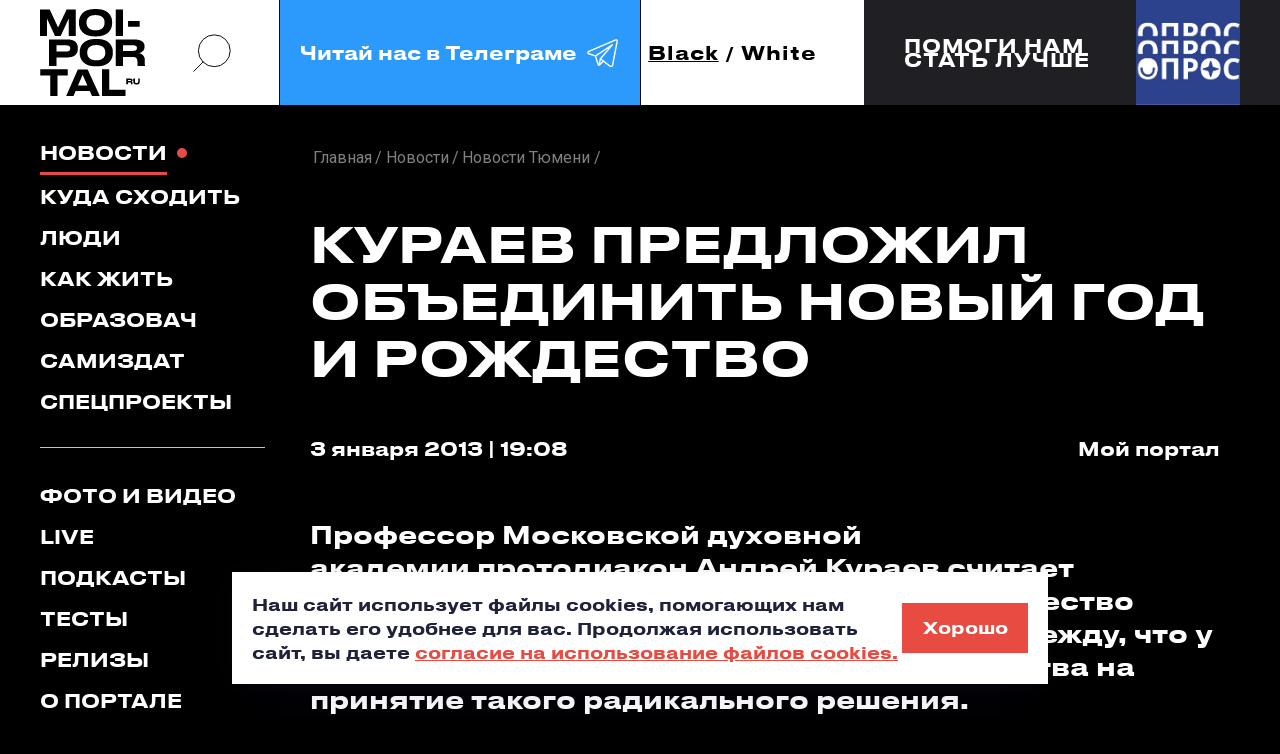

--- FILE ---
content_type: text/html; charset=UTF-8
request_url: https://moi-portal.ru/novosti/5854-kuraev-predlozhil-obedinit-novyy-god-i-rozhdestvo/
body_size: 17247
content:
<!doctype html>
<html class="no-js" lang="ru">
<head itemscope itemtype="https://schema.org/WebSite">
    <meta charset="utf-8">
    <title itemprop='name'>Кураев предложил объединить Новый год и Рождество - Мой-портал.ру</title>
    <meta name="viewport" content="width=device-width, initial-scale=1">
        <link rel="icon" type="image/x-icon" href="/local/templates/mp_black_white/favicon.ico?v=2"/>

    <meta name="yandex-verification" content="05b4d10e3afb485c" />

    

                                                                                
                                                                                                <meta http-equiv="Content-Type" content="text/html; charset=UTF-8" />
<meta name="description" content="Профессор Московской духовной академии протодиакон Андрей Кураев считает необходимым объединить Новый год и Рождество Христово в один праздник. Он выражает надежду, что у Русской православной церкви хватит мужества на принятие такого радикального решения." />
<script data-skip-moving="true">(function(w, d, n) {var cl = "bx-core";var ht = d.documentElement;var htc = ht ? ht.className : undefined;if (htc === undefined || htc.indexOf(cl) !== -1){return;}var ua = n.userAgent;if (/(iPad;)|(iPhone;)/i.test(ua)){cl += " bx-ios";}else if (/Windows/i.test(ua)){cl += ' bx-win';}else if (/Macintosh/i.test(ua)){cl += " bx-mac";}else if (/Linux/i.test(ua) && !/Android/i.test(ua)){cl += " bx-linux";}else if (/Android/i.test(ua)){cl += " bx-android";}cl += (/(ipad|iphone|android|mobile|touch)/i.test(ua) ? " bx-touch" : " bx-no-touch");cl += w.devicePixelRatio && w.devicePixelRatio >= 2? " bx-retina": " bx-no-retina";if (/AppleWebKit/.test(ua)){cl += " bx-chrome";}else if (/Opera/.test(ua)){cl += " bx-opera";}else if (/Firefox/.test(ua)){cl += " bx-firefox";}ht.className = htc ? htc + " " + cl : cl;})(window, document, navigator);</script>


<link href="https://fonts.googleapis.com/css?family=Roboto:300,400,400i,500,700&display=swap&subset=cyrillic" type="text/css"  rel="stylesheet" />
<link href="/bitrix/js/ui/design-tokens/dist/ui.design-tokens.min.css?176228076123463" type="text/css"  rel="stylesheet" />
<link href="/bitrix/js/ui/fonts/opensans/ui.font.opensans.min.css?17622781822320" type="text/css"  rel="stylesheet" />
<link href="/bitrix/js/main/popup/dist/main.popup.bundle.min.css?176228084928056" type="text/css"  rel="stylesheet" />
<link href="/bitrix/cache/css/s1/mp_black_white/page_d0fe89800748c201a7be376f237ed3c4/page_d0fe89800748c201a7be376f237ed3c4_v1.css?17624143863466" type="text/css"  rel="stylesheet" />
<link href="/bitrix/cache/css/s1/mp_black_white/template_4e3954a70f68c2579479133d41bd2fd3/template_4e3954a70f68c2579479133d41bd2fd3_v1.css?1762493571482668" type="text/css"  data-template-style="true" rel="stylesheet" />







<meta property="og:type" content="article">
<meta property="og:title" content="Кураев предложил объединить Новый год и Рождество">
<meta property="og:image" content="https://moi-portal.ru/upload/logo-180x180.png">
<meta property="og:url" content="https://moi-portal.ru/novosti/5854-kuraev-predlozhil-obedinit-novyy-god-i-rozhdestvo/">



        
            </head>
<body class="page mob-nav-view pc-nav-view  ">
<svg class="hidden">
    <symbol id="arrow-rect" viewBox="0 0 161 24">
        <path d="M142.454 16.8655L147.974 11.6299L142.454 6.38281H147.133L152.653 11.6299L147.133 16.8655H142.454Z"
              fill="currentColor"/>
        <path d="M161 23.2596H2.60059V16.6611H5.86011V20.1591H157.752V3.08917H5.86011V6.5872H2.60059V0H161V23.2596Z"
              fill="currentColor"/>
        <path d="M0 10.085H148.927V13.1741H0" fill="currentColor"/>
    </symbol>
    <symbol id="search-icon" viewBox="0 0 42 42" fill="none">
        <circle cx="23.4241" cy="18.6565" r="16.6956" stroke="currentColor" stroke-width="inherit"/>
        <path d="M1.56445 40.5166L11.9736 30.1074" stroke="currentColor" stroke-width="inherit"/>
    </symbol>
    <symbol id="flash-icon" viewBox="0 0 21 36">
        <path d="M20.5771 0L0.947266 20.5853H8.29586L0.947266 35.5993L20.5771 14.9196H13.3291L20.5771 0Z"
              fill="currentColor"/>
    </symbol>
    <symbol id="long-arrow" viewBox="0 0 102 8">
        <path
                d="M101.806 4.35355C102.001 4.15829 102.001 3.84171 101.806 3.64645L98.6237 0.464466C98.4284 0.269204 98.1119 0.269204 97.9166 0.464466C97.7213 0.659728 97.7213 0.976311 97.9166 1.17157L100.745 4L97.9166 6.82843C97.7213 7.02369 97.7213 7.34027 97.9166 7.53553C98.1119 7.7308 98.4284 7.7308 98.6237 7.53553L101.806 4.35355ZM0 4.5H101.452V3.5H0V4.5Z"
                fill="currentColor"/>
    </symbol>
    <symbol id="soc-in" viewBox="0 0 22 22">
        <path
                d="M10.9197 16.1914C8.15416 16.1914 5.92773 14.0024 5.92773 11.3359C5.92773 8.66943 8.15416 6.48047 10.9197 6.48047C13.6852 6.48047 15.9116 8.66943 15.9116 11.3359C15.9116 14.0024 13.6852 16.1914 10.9197 16.1914ZM10.9197 7.2924C8.65091 7.2924 6.78584 9.09325 6.78584 11.3359C6.78584 13.5786 8.65091 15.3795 10.9197 15.3795C13.1884 15.3795 15.0535 13.5786 15.0535 11.3359C15.0535 9.09325 13.1884 7.2924 10.9197 7.2924Z"
                stroke="currentColor"/>
        <path
                d="M15.3315 21.1709H6.41629C3.27553 21.1709 0.74707 18.6874 0.74707 15.655V6.96127C0.74707 3.92882 3.27553 1.44531 6.41629 1.44531H15.3315C18.4722 1.44531 21.0007 3.92881 21.0007 6.96127V15.655C21.0007 18.6785 18.4631 21.1709 15.3315 21.1709ZM6.41629 2.24832C3.77226 2.24832 1.59601 4.35265 1.59601 6.96127V15.655C1.59601 18.2636 3.77226 20.3679 6.41629 20.3679H15.3315C17.9755 20.3679 20.1517 18.2636 20.1517 15.655V6.96127C20.1517 4.35265 17.9755 2.24832 15.3315 2.24832H6.41629Z"
                stroke="currentColor"/>
        <path
                d="M16.347 5.12316V5.12321L16.354 5.12311C16.7212 5.118 17.0095 5.40719 17.0095 5.75674C17.0095 6.09361 16.7235 6.39031 16.347 6.39031C15.9705 6.39031 15.6846 6.09362 15.6846 5.75674C15.6846 5.41985 15.9705 5.12316 16.347 5.12316Z"
                stroke="currentColor"/>
    </symbol>
    <symbol id="soc-vk" viewBox="0 0 24 15">
        <path
                d="M13.7809 4.12632C13.7809 4.9369 13.7809 5.73876 13.7809 6.54934C13.7809 6.71494 13.7899 6.88054 13.8614 7.03743C13.9597 7.25533 14.1206 7.32506 14.353 7.26404C14.5496 7.21175 14.7105 7.09844 14.8624 6.97642C15.3272 6.60163 15.7026 6.14841 16.0601 5.67775C17.0165 4.39651 17.7851 3.01068 18.4287 1.56384C18.5895 1.20649 18.813 0.927581 19.2152 0.840422C19.3493 0.814274 19.4833 0.796842 19.6174 0.796842C20.4218 0.796842 21.2173 0.796842 22.0217 0.796842C22.12 0.796842 22.2094 0.805558 22.3077 0.814274C22.7904 0.86657 22.9781 1.13676 22.8708 1.60742C22.7725 2.04322 22.5759 2.45286 22.3703 2.84508C21.5927 4.30064 20.6453 5.66903 19.6978 7.02C19.5638 7.21175 19.4208 7.39478 19.3135 7.59525C19.1794 7.83929 19.1884 8.06591 19.3403 8.29252C19.4833 8.51042 19.6621 8.70217 19.8587 8.8852C20.8151 9.77422 21.6999 10.733 22.5044 11.7527C22.7636 12.0839 23.0049 12.4239 23.2015 12.8074C23.273 12.9555 23.3356 13.1124 23.3713 13.2693C23.4696 13.7487 23.2283 14.0799 22.7278 14.1409C22.6027 14.1583 22.4775 14.167 22.3613 14.167C21.6106 14.167 20.8598 14.1496 20.109 14.1758C19.5906 14.1932 19.1616 14.0189 18.813 13.6528C18.3035 13.1211 17.803 12.5895 17.2935 12.0578C16.7483 11.4913 16.1584 10.9683 15.497 10.5412C15.1574 10.3233 14.7999 10.1316 14.3708 10.1577C14.0223 10.1752 13.8793 10.2885 13.8346 10.6284C13.8167 10.7766 13.8167 10.9334 13.8167 11.0903C13.8167 11.7702 13.8167 12.4413 13.8167 13.1211C13.8167 13.2257 13.8078 13.3303 13.7988 13.4349C13.772 13.7051 13.6201 13.8881 13.3698 13.9927C13.1195 14.0973 12.8603 14.1322 12.5922 14.1496C10.5633 14.2891 8.77571 13.6354 7.14901 12.511C6.06752 11.7702 5.17373 10.8463 4.40507 9.80037C3.01969 7.91774 1.81307 5.93923 0.955029 3.76897C0.660077 3.11527 0.436629 2.45286 0.311498 1.75559C0.195306 1.1019 0.445567 0.805558 1.14272 0.796842C1.99183 0.788127 2.83199 0.796842 3.68109 0.796842C3.7526 0.796842 3.8241 0.805558 3.8956 0.814274C4.19056 0.840422 4.414 0.988592 4.56595 1.23264C4.70002 1.45054 4.78046 1.68586 4.8609 1.91248C5.51337 3.67309 6.31778 5.36398 7.41714 6.91541C7.72103 7.34249 8.05174 7.76085 8.47182 8.09206C8.59695 8.19665 8.73102 8.2838 8.90084 8.31867C9.1511 8.37096 9.32092 8.27509 9.39242 8.03104C9.45499 7.81315 9.45499 7.59525 9.45499 7.37735C9.45499 6.19199 9.46393 5.01534 9.45499 3.82998C9.44605 3.15885 9.25836 2.54002 8.80252 2.01707C8.71314 1.91248 8.62376 1.79917 8.55226 1.68586C8.31987 1.31108 8.51651 0.884002 8.96341 0.814274C9.04385 0.796842 9.12429 0.796842 9.19579 0.796842C10.456 0.796842 11.7073 0.796842 12.9676 0.796842C13.0302 0.796842 13.0927 0.796843 13.1553 0.805559C13.5217 0.840422 13.7094 1.01474 13.7631 1.38081C13.7809 1.52898 13.7899 1.67715 13.7899 1.82532C13.7899 2.5836 13.7809 3.35932 13.7809 4.12632Z"
                fill="currentColor"/>
    </symbol>
    <symbol id="soc-fb" viewBox="0 0 11 21">
        <path
                d="M7.19291 4.9506V7.86451H11L10.3993 11.6023H7.19291V21H3.20638V11.6023H0V7.86451H3.20638V4.9506C3.20638 2.21976 5.4766 0 8.2695 0H11V3.89793H8.2695C7.6766 3.89793 7.19291 4.37087 7.19291 4.9506Z"
                fill="currentColor"/>
    </symbol>
    <symbol id="quote-icon" viewBox="0 0 87 49" fill="#E84B41">
        <path id="quote-single"
              d="M7.12597 49C8.96806 45.714 10.6162 42.1864 12.0705 38.4172C13.6218 34.6479 14.6397 31.217 15.1245 28.1243H0V0H33.8847V20.8757C33.8847 26.6746 33.0121 32.0385 31.267 36.9675C29.5219 41.9931 27.7767 46.0039 26.0316 49H7.12597Z"/>
        <use href="#quote-single" transform="translate(50)"></use>
    </symbol>
    <symbol id="soc-tg" viewBox="0 0 50 50">
        <path fill="currentColor"
              d="M 44.376953 5.9863281 C 43.889905 6.0076957 43.415817 6.1432497 42.988281 6.3144531 C 42.565113 6.4845113 40.128883 7.5243408 36.53125 9.0625 C 32.933617 10.600659 28.256963 12.603668 23.621094 14.589844 C 14.349356 18.562196 5.2382813 22.470703 5.2382812 22.470703 L 5.3046875 22.445312 C 5.3046875 22.445312 4.7547875 22.629122 4.1972656 23.017578 C 3.9185047 23.211806 3.6186028 23.462555 3.3730469 23.828125 C 3.127491 24.193695 2.9479735 24.711788 3.015625 25.259766 C 3.2532479 27.184511 5.2480469 27.730469 5.2480469 27.730469 L 5.2558594 27.734375 L 14.158203 30.78125 C 14.385177 31.538434 16.858319 39.792923 17.402344 41.541016 C 17.702797 42.507484 17.984013 43.064995 18.277344 43.445312 C 18.424133 43.635633 18.577962 43.782915 18.748047 43.890625 C 18.815627 43.933415 18.8867 43.965525 18.957031 43.994141 C 18.958531 43.994806 18.959437 43.99348 18.960938 43.994141 C 18.969579 43.997952 18.977708 43.998295 18.986328 44.001953 L 18.962891 43.996094 C 18.979231 44.002694 18.995359 44.013801 19.011719 44.019531 C 19.043456 44.030655 19.062905 44.030268 19.103516 44.039062 C 20.123059 44.395042 20.966797 43.734375 20.966797 43.734375 L 21.001953 43.707031 L 26.470703 38.634766 L 35.345703 45.554688 L 35.457031 45.605469 C 37.010484 46.295216 38.415349 45.910403 39.193359 45.277344 C 39.97137 44.644284 40.277344 43.828125 40.277344 43.828125 L 40.310547 43.742188 L 46.832031 9.7519531 C 46.998903 8.9915162 47.022612 8.334202 46.865234 7.7402344 C 46.707857 7.1462668 46.325492 6.6299361 45.845703 6.34375 C 45.365914 6.0575639 44.864001 5.9649605 44.376953 5.9863281 z M 44.429688 8.0195312 C 44.627491 8.0103707 44.774102 8.032983 44.820312 8.0605469 C 44.866523 8.0881109 44.887272 8.0844829 44.931641 8.2519531 C 44.976011 8.419423 45.000036 8.7721605 44.878906 9.3242188 L 44.875 9.3359375 L 38.390625 43.128906 C 38.375275 43.162926 38.240151 43.475531 37.931641 43.726562 C 37.616914 43.982653 37.266874 44.182554 36.337891 43.792969 L 26.632812 36.224609 L 26.359375 36.009766 L 26.353516 36.015625 L 23.451172 33.837891 L 39.761719 14.648438 A 1.0001 1.0001 0 0 0 38.974609 13 A 1.0001 1.0001 0 0 0 38.445312 13.167969 L 14.84375 28.902344 L 5.9277344 25.849609 C 5.9277344 25.849609 5.0423771 25.356927 5 25.013672 C 4.99765 24.994652 4.9871961 25.011869 5.0332031 24.943359 C 5.0792101 24.874869 5.1948546 24.759225 5.3398438 24.658203 C 5.6298218 24.456159 5.9609375 24.333984 5.9609375 24.333984 L 5.9941406 24.322266 L 6.0273438 24.308594 C 6.0273438 24.308594 15.138894 20.399882 24.410156 16.427734 C 29.045787 14.44166 33.721617 12.440122 37.318359 10.902344 C 40.914175 9.3649615 43.512419 8.2583658 43.732422 8.1699219 C 43.982886 8.0696253 44.231884 8.0286918 44.429688 8.0195312 z M 33.613281 18.792969 L 21.244141 33.345703 L 21.238281 33.351562 A 1.0001 1.0001 0 0 0 21.183594 33.423828 A 1.0001 1.0001 0 0 0 21.128906 33.507812 A 1.0001 1.0001 0 0 0 20.998047 33.892578 A 1.0001 1.0001 0 0 0 20.998047 33.900391 L 19.386719 41.146484 C 19.35993 41.068197 19.341173 41.039555 19.3125 40.947266 L 19.3125 40.945312 C 18.800713 39.30085 16.467362 31.5161 16.144531 30.439453 L 33.613281 18.792969 z M 22.640625 35.730469 L 24.863281 37.398438 L 21.597656 40.425781 L 22.640625 35.730469 z"/>
    </symbol>
</svg>




<a href="#header" class="icon to-begin-link hidden" aria-label="в начало"></a>

<header id="header" class="header">

    <div class="header__inner container flex">
        <div class="header__top container">
            <div class="header__logo sidebar-indent">
                <div class="img-contain-item logo">
                    <a href="/">
                        <img src="/local/templates/mp_black_white/img/icons/logo-dark.svg"
                             class="theme-changed-item light-theme__item" alt="мойпортал.ру"
                             title="мойпортал.ру"
                             data-object-fit="contain">
                    </a>
                    <a href="/">
                        <img src="/local/templates/mp_black_white/img/icons/logo-light.svg"
                             class="theme-changed-item dark-theme__item" alt="мойпортал.ру"
                             title="мойпортал.ру"
                             data-object-fit="contain">
                    </a>
                </div>
            </div>
            <a href="#" class="search-btn icon header__search-btn pc-nav-view__item search-popup_open">
                <svg>
                    <use xlink:href="#search-icon"></use>
                </svg>
            </a>
            <!--<a href="https://t.me/moi_portal" class="digest-subscribe header__subscribe pc-nav-view__item digest-popup_open">-->
            <a href="https://t.me/moi_portal" class="digest-subscribe header__subscribe pc-nav-view__item"
               target="_blank">
        <span class="digest-subscribe__text">
          Читай нас в Телеграме
          <span class="icon">
            <svg>
              <use xlink:href="#soc-tg"></use>
            </svg>
          </span>
        </span>
            </a>
            <div class="theme-toogler header__theme-toogler flex js-theme-toogler">
                <button class="theme-toogler__item js-theme-toogler__control active"
                        data-theme="dark">Black
                </button>
                <span>/</span>
                <button class="theme-toogler__item js-theme-toogler__control "
                        data-theme="light">White
                </button>
            </div>
            <div class="mob-nav header__mob-nav js-mob-nav popup-block">

                <button type="button" class="mob-nav__control popup-block__control">
          <span class="nav-button__inner" role="presentation">
            <span class="nav-button__line nav-button__line_top"></span>
            <span class="nav-button__line nav-button__line_center"></span>
            <span class="nav-button__line nav-button__line_bottom"></span>
          </span>
                </button>

            </div>
        </div>
        <div class="header__interview sidebar-indent"><!--'start_frame_cache_7DqYyc'-->                    <a href="https://forms.yandex.ru/cloud/67caf06d5056901c60808f09/" class="header__interview-flexbox container" id="bx_3218110189_735443">
            <span class="header__interview-text fs18">Помоги нам<br>стать лучше</span>
            <span class="header__interview-link-block">
                <span class="header__interview-link icon">
                    <svg><use xlink:href="#arrow-rect"></use></svg>
                </span>
            </span>
            <span class="header__interview-photo-outer">
                <span class="header__interview-photo img-contain-item">
                    <img src="/upload/iblock/ac0/neb07gxsb5mqrvdcmqiljgr8agspz4d6.jpg" alt="" data-object-fit="cover">
                </span>
            </span>
        </a>
    <!--'end_frame_cache_7DqYyc'--></div>
    </div>
    <div id="digest-popup" class="base-popup digest-subscribe-block digest-popup init-hidden">
        <div class="digest-subscribe-block__inner">
            <div class="digest-subscribe-block__title">
                Подпишись на <span class="accent-color">дайджест</span>
            </div>
            <div class="digest-subscribe-block__desc">
                Подпишись на новости и будь в курсе самых интересных и полезных новостей.
            </div>
            <div class="digest-subscribe-block__form-outer">
                <div class="form-wrapper">
                    <div id="comp_9c904c3150db32aa09fd79c26eb63d06">
  
  
<form action="/novosti/5854-kuraev-predlozhil-obedinit-novyy-god-i-rozhdestvo/" method="post" autocomplete="off" enctype="multipart/form-data" onsubmit="ym(1417855,'reachGoal','didgest');ga.getAll()[1].send('event', 'didgest', 'click', 'send', 0);"><input type="hidden" name="bxajaxid" id="bxajaxid_9c904c3150db32aa09fd79c26eb63d06_8BACKi" value="9c904c3150db32aa09fd79c26eb63d06" /><input type="hidden" name="AJAX_CALL" value="Y" />    <input type="hidden" name="sessid" id="sessid" value="73137797711c87520138b4f6bc64c590" />    <div class="clearfix">
      <div class="input-item digest-subscribe-block__input-item">
        <label>
          <input type="email" placeholder="Введите E-mail" name="PROPERTY[NAME][0]" value="" required="required">
        </label>
        <div id="subscribe-email-error" class="input-item__message warning"></div>
      </div>
      <input type="submit" name="iblock_submit" value="Ok" class="btn digest-subscribe-block__submit">
    </div>
    <div class="checkbox-item digest-subscribe-block__agreement-block js-checkbox-item">
      <label>
        <input id="subscribe-agree" name="SUBSCRIBE_AGREE" value="1" type="checkbox" class="checkbox-item__input js-checkbox" data-disabled-selector="digest-subscribe-block__submit" >
        <span class="icon checkbox-item__visual-checkbox"></span>
        <span class="agreement digest-subscribe-block__agreement">
          я соглашаюсь с <a href="#" target="_blank" class="accent-color">правилами сайта</a> и даю согласие на обработку персональных данных
        </span>
      </label>
    </div>
  </form>


</div>                </div>
            </div>
        </div>
        <button class="icon popup-close-icon digest-popup_close pc-item_md" aria-label="закрыть"></button>
    </div>
    <div id="search-popup" class="base-popup search-popup init-hidden">
        <div class="search-popup__form-outer">
            <form action="/search/index.php" method="get">
                <div class="search-popup__input-item">
                    <label>
                        <input type="search" name="q" placeholder="Поиск...">
                    </label>
                    <button type="submit" class="icon search-popup__submit" aria-label="искать">
                        <svg>
                            <use xlink:href="#search-icon"></use>
                        </svg>
                    </button>
                    <span class="search-popup__input-sub-text">
            <b>Например</b>: светские тюлени в Тюмени
          </span>
                </div>
            </form>
        </div>
        <button class="icon popup-close-icon search-popup_close" aria-label="закрыть"></button>
    </div>

</header>

<main class="main">
    <div class="container clearfix container_md">
        <aside class="mob-container_md nav-sidebar page__nav-sidebar pc-nav-view__item">
            <div class="popup-block__item-outer">
                <div class="nav-sidebar__inner popup-block__item js-nav-popup-content" data-popup-class="nav-popup">
                    <nav class="desk-nav__list">

                        

  <ul class="nav-sidebar__group sidebar-indent" itemscope itemtype="https://schema.org/SiteNavigationElement"><!--
									--><li class="nav__item">
      <a href="/novosti/" itemprop="url" class="nav__link desk-nav__link mob-nav__link active">Новости</a>
    </li><!--
												--><li class="nav__item">
      <a href="/kuda-skhodit/" itemprop="url" class="nav__link desk-nav__link mob-nav__link">Куда сходить</a>
    </li><!--
												--><li class="nav__item">
      <a href="/lyudi/" itemprop="url" class="nav__link desk-nav__link mob-nav__link">Люди</a>
    </li><!--
												--><li class="nav__item">
      <a href="/kak-zhit/" itemprop="url" class="nav__link desk-nav__link mob-nav__link">Как жить</a>
    </li><!--
												--><li class="nav__item">
      <a href="/obrazovach/" itemprop="url" class="nav__link desk-nav__link mob-nav__link">Образовач</a>
    </li><!--
												--><li class="nav__item">
      <a href="/samizdat/" itemprop="url" class="nav__link desk-nav__link mob-nav__link">Самиздат</a>
    </li><!--
												--><li class="nav__item">
      <a href="/proekty/" itemprop="url" class="nav__link desk-nav__link mob-nav__link">Спецпроекты</a>
    </li><!--
						--></ul>


                        

  <ul class="nav-sidebar__group sidebar-indent" itemscope itemtype="https://schema.org/SiteNavigationElement"><!--
									--><li class="nav__item">
      <a href="/foto-i-video/" itemprop="url" class="nav__link desk-nav__link mob-nav__link">Фото и видео</a>
    </li><!--
												--><li class="nav__item">
      <a href="/live/" itemprop="url" class="nav__link desk-nav__link mob-nav__link">Live</a>
    </li><!--
												--><li class="nav__item">
      <a href="/podkasty/" itemprop="url" class="nav__link desk-nav__link mob-nav__link">Подкасты</a>
    </li><!--
												--><li class="nav__item">
      <a href="/testy/" itemprop="url" class="nav__link desk-nav__link mob-nav__link">Тесты</a>
    </li><!--
												--><li class="nav__item">
      <a href="/relizy/" itemprop="url" class="nav__link desk-nav__link mob-nav__link">Релизы</a>
    </li><!--
												--><li class="nav__item">
      <a href="/o-portale/" itemprop="url" class="nav__link desk-nav__link mob-nav__link">О портале</a>
    </li><!--
						--></ul>


                    </nav>


                    <div class="account-block nav-sidebar__group nav-sidebar__account-item">

                                                    
<div class="reg-block account-block__registration sidebar-indent">
  <ul class="tabs-header reg-block__tabs-header">
    <li>
      <button type="button" class="reg-block__title js-switch-control current">Авторизация</button>
    </li>
    <li>
      <button type="button" class="reg-block__title js-switch-control">Регистрация</button>
    </li>
    <li>
      <button type="button" class="reg-block__title js-switch-control">Восстановление пароля</button>
    </li>
  </ul>
  <div class="tabs-body reg-block__tabs-body">

    <div id="auth-form-wrapper" class="reg-item reg-block__auth-item js-switch-controlled-item hidden closed">

      <div id="main-auth-form-wrapper">
        <!--'start_frame_cache_iIjGFB'-->

<form name="system_auth_form6zOYVN" method="post" action="/ajax/auth.php?login=yes" class="ajax-disable auth-form" autocomplete="off">
      <input type="hidden" name="backurl" value="/novosti/5854-kuraev-predlozhil-obedinit-novyy-god-i-rozhdestvo/" />
      <input type="hidden" name="AUTH_FORM" value="Y" />
  <input type="hidden" name="TYPE" value="AUTH" />

  <div class="input-item js-input-item ">
    <label>
      <input type="text" name="USER_LOGIN" class="js-input-item__field" autocomplete="off">
      <span class="input-item__error-message"></span>
      <span class="input-item__placeholder">Логин</span>
    </label>
  </div>
  <div class="input-item js-input-item js-pass-item">
    <label>
      <input type="password" name="USER_PASSWORD" class="js-input-item__field" autocomplete="off">
      <span class="input-item__error-message"></span>
      <span class="input-item__placeholder">Пароль</span>
      <span class="icon input-item__pass-look js-pass-item__look"></span>
    </label>
  </div>

  <button type="button" class="semitransparent-text reg-item__text reg-block__to-pass-recovery js-switch-control" data-index="3">Забыли пароль?</button>

  <input type="submit" class="btn btn_lg reg-item__submit js-sign-in button-to-disable" value="Войти">

  <div id="auth-error-message" class="reg-item__form-message"></div>

</form>

<!--'end_frame_cache_iIjGFB'-->      </div>

      <button class="reg-item__alt-action reg-block__title js-switch-control" data-index="2">Регистрация</button>
    </div>

    <div id="reg-form-wrapper" class="reg-item reg-block__reg-item js-switch-controlled-item hidden">

              <!--'start_frame_cache_CKtZPX'-->        <form method="post" action="/novosti/5854-kuraev-predlozhil-obedinit-novyy-god-i-rozhdestvo/">
                <div class="input-item js-input-item ">
            <label>
                <input type="text" name="REGISTER[LOGIN]" value="" class="js-input-item__field">
                <span class="input-item__error-message"></span>
                <span class="input-item__placeholder">Логин</span>
            </label>
        </div>
        <div class="input-item js-input-item phone-item js-phone-item">
            <label>
                <input type="tel" name="REGISTER[PERSONAL_PHONE]" value="" class="js-input-item__field">
                <span class="input-item__error-message"></span>
                <span class="input-item__placeholder">Номер телефона</span>
            </label>
        </div>
        <div class="input-item js-input-item ">
            <label>
                <input name="REGISTER[EMAIL]" value="" type="email" class="js-input-item__field">
                <span class="input-item__error-message"></span>
                <span class="input-item__placeholder">E-mail</span>
            </label>
        </div>
        <div class="input-item js-input-item js-pass-item">
            <label>
                <input name="REGISTER[PASSWORD]" value="" type="password" class="js-input-item__field">
                <span class="input-item__error-message"></span>
                <span class="input-item__placeholder">Пароль</span>
                <span class="icon input-item__pass-look js-pass-item__look"></span>
            </label>
        </div>

        <div class="input-item js-input-item js-pass-item">
            <label>
                <input type="hidden" name="captcha_sid" value="00d03ebe72e92f6980cc36f02907b828"/>
                <img src="/bitrix/tools/captcha.php?captcha_sid=00d03ebe72e92f6980cc36f02907b828" width="180" height="40" alt="CAPTCHA"/>
                Введите слово на картинке:<span class="starrequired">*</span>
                <input type="text" name="captcha_word" maxlength="50" value="" autocomplete="off"/>
            </label>
        </div>

        <div class="checkbox-item reg-item__checkbox-item js-checkbox-item">
            <label class="clearfix">
                <input type="checkbox" class="checkbox-item__input js-checkbox" name="REGISTER[VF_AGREEMENT]" value="1" >
                <span class="icon checkbox-item__visual-checkbox reg-item__visual-checkbox"></span>
                <span class="semitransparent-text reg-item__text">
          Создавая аккаунт, я соглашаюсь с <a href="#" target="_blank" class="accent-color">правилами сайта</a> и даю согласие на обработку персональных данных
        </span>
            </label>
        </div>

        <input type="hidden" name="confirm" value="Y">
        <input type="submit" name="register_submit_button" class="btn btn_lg reg-item__submit" value="Создать аккаунт">

        <div id="reg-error-message" class="reg-item__form-message"></div>

    </form>


<!--'end_frame_cache_CKtZPX'-->      
      <button class="reg-item__alt-action reg-block__title js-switch-control" data-index="1">Авторизация</button>
    </div>

    <div id="recovery-form-wrapper" class="reg-item reg-block__pass-recovery-item js-switch-controlled-item hidden">

      <div id="comp_a3757595f09ac095c951bb68e245263a"><!--'start_frame_cache_yOsLb4'-->


  
  
<form name="bform" method="post" action="/novosti/5854-kuraev-predlozhil-obedinit-novyy-god-i-rozhdestvo/"><input type="hidden" name="bxajaxid" id="bxajaxid_a3757595f09ac095c951bb68e245263a_Ar8Szp" value="a3757595f09ac095c951bb68e245263a" /><input type="hidden" name="AJAX_CALL" value="Y" />    <div class="input-item js-input-item ">
      <label>
        <input type="text" name="USER_LOGIN" maxlength="255" value="" class="js-input-item__field">
        <span class="input-item__error-message"></span>
        <span class="input-item__placeholder">Логин</span>
      </label>
    </div>
    <div class="input-item js-input-item ">
      <label>
        <input type="text" name="USER_EMAIL" maxlength="255" value=""  class="js-input-item__field">
        <span class="input-item__error-message"></span>
        <span class="input-item__placeholder">E-mail</span>
      </label>
    </div>

    <input type="submit" name="AUTH_ACTION" class="btn btn_lg reg-item__submit" value="Прислать пароль">

    <div id="forget-error-message" class="reg-item__form-message"></div>
  </form>
  <!--'end_frame_cache_yOsLb4'--></div>      <button type="button" class="reg-item__alt-action reg-block__title js-switch-control" data-index="1">Авторизация</button>
    </div>

  </div>
  <div class="reg-block__soc-sign-in">
    <div class="text-div reg-block__soc-sign-in-div">
      <span class="text-div__line"></span>
      <span class="text-div__text">или</span>
      <span class="text-div__line"></span>
    </div>

    <!--'start_frame_cache_AkQ4Lv'-->
  
<div class="reg-block__auth-method-buttons">
                        
<div id="VkIdSdkOneTap"></div>            </div>

<!--'end_frame_cache_AkQ4Lv'-->
  </div>
</div>
                        
                    </div>

                    <div class="mob-search nav-sidebar__group nav-sidebar__group_social">
                        <div class="mob-search__inner mob-item_md">
                            <form action="/search/index.php" method="get">
                                <div class="mob-search__form-inner">
                                    <div class="input-search-item mob-search__input-item">
                                        <label>
                                            <input type="search" placeholder="Поиск" autocomplete="off" name="q">
                                        </label>
                                        <button class="mob-nav__search-submit mob-search__submit icon"
                                                aria-label="поиск">
                                            <svg role="presentation">
                                                <use xlink:href="#search-icon" stroke-width="4"></use>
                                            </svg>
                                        </button>
                                        <span class="input-item__message"></span>
                                    </div>
                                </div>

                            </form>
                        </div>
                        <div class="aside__title">
                            Наши соцсети
                        </div>
                        <div class="soc-menu-list">

                            <!--<div class="soc-menu-block soc-menu-block_double-links">
                              <span class="soc-menu-block__icon soc-menu-block__icon_in icon" role="presentation">
                                <svg>
                                  <use xlink:href="#soc-in"></use>
                                </svg>
                              </span>
                              <span class="soc-menu-block__menu-list">
                                <a href="https://www.instagram.com/moiportal/" class="soc-menu-block__menu-link" target="_blank">news</a>
                                <a href="https://www.instagram.com/studtyumen/" class="soc-menu-block__menu-link" target="_blank">student</a>
                              </span>
                            </div>-->

                            <div class="soc-menu-block soc-menu-block_double-links">
                <span class="soc-menu-block__icon soc-menu-block__icon_vk icon" role="presentation">
                  <svg>
                    <use xlink:href="#soc-vk"></use>
                  </svg>
                </span>
                                <span class="soc-menu-block__menu-list">
                  <a href="https://vk.com/moiportal" class="soc-menu-block__menu-link" target="_blank">news</a>
                  <a href="https://vk.com/studtyumen" class="soc-menu-block__menu-link" target="_blank">student</a>
                </span>
                            </div>

                            <!--<div class="soc-menu-block">
                              <span class="soc-menu-block__icon soc-menu-block__icon_fb icon" role="presentation">
                                <svg>
                                  <use xlink:href="#soc-fb"></use>
                                </svg>
                              </span>
                              <span class="soc-menu-block__menu-list">
                                <a href="https://www.facebook.com/moiportal/" class="soc-menu-block__menu-link" target="_blank">news</a>
                              </span>
                            </div>-->

                            <div class="soc-menu-block soc-menu-block_double-links">
                <span class="soc-menu-block__icon soc-menu-block__icon_tg icon" role="presentation">
                  <svg>
                    <use xlink:href="#soc-tg"></use>
                  </svg>
                </span>
                                <span class="soc-menu-block__menu-list">
                  <a href="https://t.me/moi_portal" class="soc-menu-block__menu-link" target="_blank">news</a>
                </span>
                            </div>
                        </div>
                    </div>
                    <a href="#" class="digest-subscribe digest-popup_open mob-nav-view__item">
                        <span class="digest-subscribe__text">
                            Подпишись на дайджест
                            <span class="icon">
                                <svg><use xlink:href="#flash-icon"></use></svg>
                            </span>
                        </span>
                    </a>
                    <!--'start_frame_cache_jmonnO'-->
<a href="https://moi-portal.ru/proekty/misticheskie-istorii-2023/" class="sidebar-banner img-contain-item nav-sidebar__banner faded-img pc-nav-view__item" target="_blank">
  <img src="/upload/iblock/2cb/91diqum7nu3y9ky3fyz41y2wahz9uo8z.png" alt="" data-object-fit="cover">
</a>

<!--'end_frame_cache_jmonnO'-->                    <div class="tabun-block nav-sidebar__banner">
                                            </div>
                </div>
            </div>
        </aside>
        
  <div class="content page__content details-content">

    <div class="content__articles-container">

      <ul class="breadcrumbs mob-container_md semitransparent-text" itemprop="http://schema.org/breadcrumb" itemscope itemtype="http://schema.org/BreadcrumbList">
				<li id="bx_breadcrumb_0" class="breadcrumbs__item" itemprop="itemListElement" itemscope itemtype="http://schema.org/ListItem">
					<a href="/" class="breadcrumbs__link" title="Главная" itemprop="item">
						<span itemprop="name">Главная</span>
					</a>
					<meta itemprop="position" content="1" />
				</li>
				<li id="bx_breadcrumb_1" class="breadcrumbs__item" itemprop="itemListElement" itemscope itemtype="http://schema.org/ListItem">
					<a href="/novosti/" class="breadcrumbs__link" title="Новости" itemprop="item">
						<span itemprop="name">Новости</span>
					</a>
					<meta itemprop="position" content="2" />
				</li>
				<li id="bx_breadcrumb_2" class="breadcrumbs__item" itemprop="itemListElement" itemscope itemtype="http://schema.org/ListItem">
					<a href="/novosti/Interesnoye/" class="breadcrumbs__link" title="Новости Тюмени" itemprop="item">
						<span itemprop="name">Новости Тюмени</span>
					</a>
					<meta itemprop="position" content="3" />
				</li>
			<li id="bx_breadcrumb_3" class="breadcrumbs__item" itemprop="itemListElement" itemscope itemtype="http://schema.org/ListItem">
				<span itemprop="name">Кураев предложил объединить Новый год и Рождество</span>
				<meta itemprop="position" content="4" />
			</li></ul>            <div id="ajax-page-container" class="ajax-page-container">
        
<div itemscope itemtype="http://schema.org/NewsArticle" class="news-single js-news-single part__news">
  <div class="section-title page__title mob-container_md"><h1 itemprop="headline">Кураев предложил объединить Новый год и Рождество</h1></div>

  <div class="news-meta-row news-single__meta mob-container_md">
    <span class="news-meta-row__item" itemprop="datePublished" datetime="2013-01-03T19:08:25+0400" >
      3 января 2013 | 19:08    </span>
          <span itemprop="author" itemscope itemtype="http://schema.org/Person" class="news-meta-row__item news-meta-row__right-item">
        <span itemprop="name"> Мой портал </span>
      </span>
      </div>


  
  <div class="mob-container_md">
          <h2 class="news-single__title">Профессор Московской духовной академии протодиакон Андрей Кураев считает необходимым объединить Новый год и Рождество Христово в один праздник. Он выражает надежду, что у Русской православной церкви хватит мужества на принятие такого радикального решения.</h2>
    
    <div class="article-share-row news-single__share-row">
      <a href="#" class="article-share semitransparent-text article-share5854_open" id="article-share5854_open">
        Поделиться
        новостью
        <span class="icon share-icon article-share__icon"></span>
      </a>
      <div id="article-share5854" class="ya-share2 article-share__tooltip"
           data-copy="first"
           data-limit="0"
           data-services="vkontakte,odnoklassniki"
           data-url="https://moi-portal.ru/novosti/5854-kuraev-predlozhil-obedinit-novyy-god-i-rozhdestvo/"
           data-title="Кураев предложил объединить Новый год и Рождество"
           data-description="Профессор Московской духовной академии протодиакон Андрей Кураев считает необходимым объединить Новый год и Рождество Христово в один праздник. Он выражает надежду, что у Русской православной церкви хватит мужества на принятие такого радикального решения."
           data-image="https://moi-portal.ru/upload/iblock/653/653dca33da3364d998f28d0825526709.jpg"></div>
    </div>

          <div itemprop="articleBody" class="news-single__text text text_xl" itemprop="articleBody">
        <p>Профессор Московской духовной академии <noindex><a rel="nofollow" target="_blank" href="http://www.vesti.ru/doc.html?id=871837">протодиакон Андрей Кураев</a></noindex>считает необходимым объединить <noindex><a rel="nofollow" target="_blank" href="http://www.vesti.ru/theme.html?tid=101234">Новый год и Рождество Христово</a></noindex>в один праздник. Он выражает надежду, что у Русской православной церкви хватит мужества на принятие такого радикального решения.</p><p>Речь идет о том, чтобы перенести дату празднования Рождества на 1 января, сообщает агентство &quot;<noindex><a rel="nofollow" target="_blank" href="http://www.interfax.ru/">Интерфакс</a></noindex>&quot;. Любая другая дата празднования Рождества, по мнению православного миссионера, не логична: ведь счет лет нашей эры ведется именно от Рождества Спасителя. Кураев признал, что Новый год всерьез полюбился россиянам. Во времена СССР это был наименее идеологизированный <noindex><a rel="nofollow" target="_blank" href="http://www.vesti.ru/doc.html?id=999034">из советских праздников</a></noindex>, он считался семейным. Для религиозных людей Рождество все равно останется праздником, отмечает Кураев, а навязываться всем не имеет смысла. Если же объединить Рождество и Новый год, то, как полагает протодиакон, этот праздник «для каждого будет своим».</p><p>&quot;У Бога чудес хватит и на Новый год, и на Рождество&quot;, — выразил уверенность православный миссионер. </p><p style="text-align: right;">Источник: <noindex><a rel="nofollow" target="_blank" href="http://www.vesti.ru/">vesti.ru</a></noindex></p><p style="text-align: right;">Фото: <noindex><a rel="nofollow" target="_blank" href="http://www.1zoom.ru/">1zoom.ru</a></noindex></p>      </div>
        
   
          
    <div id="article-rating-wrapper-5854" class="article-rating news-single__article-rating">
                        <div class="article-rating__text">Оцените материал:</div>
          <div class="article-rating__rate-levels">
            <a href="#" onclick="jsAjaxUtil.InsertDataToNode('/local/components/mendeleev/news.detail/templates/novosti/vote.php?news=5854&rating=1', 'rating-vote-result-5854', false); return false;" class="icon emo-icon emo-icon_level_1 article-rating__rate-level" aira-label="2"></a>
            <a href="#" onclick="jsAjaxUtil.InsertDataToNode('/local/components/mendeleev/news.detail/templates/novosti/vote.php?news=5854&rating=2', 'rating-vote-result-5854', false); return false;" class="icon emo-icon emo-icon_level_2 article-rating__rate-level" aira-label="2"></a>
            <a href="#" onclick="jsAjaxUtil.InsertDataToNode('/local/components/mendeleev/news.detail/templates/novosti/vote.php?news=5854&rating=3', 'rating-vote-result-5854', false); return false;" class="icon emo-icon emo-icon_level_3 article-rating__rate-level" aira-label="3"></a>
            <a href="#" onclick="jsAjaxUtil.InsertDataToNode('/local/components/mendeleev/news.detail/templates/novosti/vote.php?news=5854&rating=4', 'rating-vote-result-5854', false); return false;" class="icon emo-icon emo-icon_level_4 article-rating__rate-level" aira-label="4"></a>
            <a href="#" onclick="jsAjaxUtil.InsertDataToNode('/local/components/mendeleev/news.detail/templates/novosti/vote.php?news=5854&rating=5', 'rating-vote-result-5854', false); return false;" class="icon emo-icon emo-icon_level_5 article-rating__rate-level" aira-label="5"></a>
          </div>
          <div id="rating-vote-result-5854" class="complete"></div>
                  </div>

    
  </div>

      <div class="news-section__items-list flex-grid-md flex-md-2-columns flex-xxl-3-columns">

              <div class="flex-grid__item">
          <div class="article-preview-card js-dinamic-card">
            <div class="article-preview-card__header">
              <div class="cat-label flex">
                <span class="icon emo-icon emo-icon_level_0 cat-label__icon"></span>
                <a href="/novosti/?tag=tyumenskaya-oblast" class="cat-label__title">Тюменская область</a>              </div>
            </div>
            <a href="/novosti/759416-tobolsk-i-sysert-sozdayut-turisticheskiy-brend-bazhovershov/" class="article-preview-card__info">
              <div class="article-preview-card__date">1 декабря 2025</div>
              <div class="article-preview-card__title">Тобольск и Сысерть создают туристический бренд #БажовЕршов</div>
                          </a>
          </div>
        </div>
              <div class="flex-grid__item">
          <div class="article-preview-card js-dinamic-card">
            <div class="article-preview-card__header">
              <div class="cat-label flex">
                <span class="icon emo-icon emo-icon_level_0 cat-label__icon"></span>
                <a href="/novosti/?tag=tyumenskaya-oblast" class="cat-label__title">Тюменская область</a>              </div>
            </div>
            <a href="/novosti/759415-v-tyumeni-sostoitsya-pokaz-filma-polozhitelnyy-ko-dnyu-borby-so-spid/" class="article-preview-card__info">
              <div class="article-preview-card__date">1 декабря 2025</div>
              <div class="article-preview-card__title">В Тюмени состоится показ фильма «Положительный» ко дню борьбы со СПИД</div>
                          </a>
          </div>
        </div>
              <div class="flex-grid__item">
          <div class="article-preview-card js-dinamic-card">
            <div class="article-preview-card__header">
              <div class="cat-label flex">
                <span class="icon emo-icon emo-icon_level_0 cat-label__icon"></span>
                <a href="/novosti/?tag=rossiya" class="cat-label__title">Россия</a>              </div>
            </div>
            <a href="/novosti/759404-startovalo-golosovanie-za-molodezhnuyu-stolitsu-rossii-2026-goda/" class="article-preview-card__info">
              <div class="article-preview-card__date">1 декабря 2025</div>
              <div class="article-preview-card__title">Стартовало голосование за Молодежную столицу России 2026 года</div>
                          </a>
          </div>
        </div>
      
    </div>
  
</div>

  <div class="ajax-paginator">
    <a href="#" onclick="jsAjaxUtil.InsertDataToNode('/novosti/5853-zimoy-apelsiny-i-mandariny-vredny/?AJAX=Y', 'ajax-page-container-5854', false); return false;">Показать еще</a>
    <div class="ajax-paginator__loader"><img src="/local/templates/mp_black_white/img/ajax-loader.gif" alt=""></div>
  </div>

      </div>

    </div>
  </div>

		  </div>
</main>
<footer class="footer fix-bottom">
    <div class="container footer__inner">
        <div class="footer__top">
            <div class="logo footer__logo img-contain-item">
            <img src="/local/templates/mp_black_white/img/icons/logo-light.svg" class="" alt="мойпортал.ру"
                 title="мойпортал.ру"
                 data-object-fit="contain">
                <span style="color: #E84B41;position: absolute; width:100%; text-align: center; top: calc(100% + 10px);">12+</span>
            </div>
            <div class="footer__social">
                <div class="soc-menu-list">
                <!--<div class="soc-menu-block soc-menu-block_double-links">
                <span class="soc-menu-block__icon soc-menu-block__icon_in icon" role="presentation">
                  <svg>
                    <use xlink:href="#soc-in"></use>
                  </svg>
                </span>
                <span class="soc-menu-block__menu-list">
                  <a href="https://www.instagram.com/moiportal/" class="soc-menu-block__menu-link">news</a>
                  <a href="https://www.instagram.com/studtyumen/" class="soc-menu-block__menu-link">student</a>
                </span>
                </div>-->
                <div class="soc-menu-block soc-menu-block_double-links">
                    <span class="soc-menu-block__icon soc-menu-block__icon_vk icon" role="presentation">
                        <svg>
                            <use xlink:href="#soc-vk"></use>
                        </svg>
                    </span>
                    <span class="soc-menu-block__menu-list">
                        <a href="https://vk.com/moiportal" class="soc-menu-block__menu-link">news</a>
                        <a href="https://vk.com/studtyumen" class="soc-menu-block__menu-link">student</a>
                    </span>
                </div>
                <!--<div class="soc-menu-block">
                    <span class="soc-menu-block__icon soc-menu-block__icon_fb icon" role="presentation">
                        <svg>
                            <use xlink:href="#soc-fb"></use>
                        </svg>
                    </span>
                    <span class="soc-menu-block__menu-list">
                        <a href="https://www.facebook.com/moiportal/" class="soc-menu-block__menu-link">news</a>
                    </span>
                </div>-->
                <div class="soc-menu-block soc-menu-block_double-links">
                    <span class="soc-menu-block__icon soc-menu-block__icon_tg icon" role="presentation">
                      <svg>
                        <use xlink:href="#soc-tg"></use>
                      </svg>
                    </span>
                    <span class="soc-menu-block__menu-list">
                      <a href="https://t.me/moi_portal" class="soc-menu-block__menu-link" target="_blank">news</a>
                    </span>
                </div>
            </div>
            </div>
            <div class="footer__phone">
                <span>Контакты</span><br><br>
                                                    <a href="mailto:"><a href="mailto:moiporta.l@ya.ru">moiporta.l@ya.ru</a></a>
                            </div>
            <nav class="footer__nav">
                <a href="/relizy/" class="footer__link">Релизы</a>
                <a href="/o-portale/" class="footer__link">О портале</a>
                <a href="/auth/?backurl=/profile/edit/" class="footer__link">Личный кабинет</a>
                <!-- <a href="" class="footer__link">Контакты</a> -->
            </nav>
        </div>
        <div class="footer__text">
            <p>Запись о регистрацииии СМИ «Молодежный информационный портал Тюмени и Тюменской области Moi-portal.ru» от 24.03.2017 года,
запись о регистрации СМИ Эл № ФС77-69166 выдано Федеральной службой по надзору в сфере связи, информационных технологий и
массовых коммуникаций (Роскомнадзор). Учредитель: Автономная некоммерческая организация «Агентство современных коммуникаций». Адрес
редакции: 625000, Тюменская обл. г. Тюмень, ул. Хохрякова, 47.</p>
        </div>
        <div class="footer__bottom">
            <div class="footer__copyright">© moi-portal.ru, 2025</div>
            <a href="/upload/Polzovatelskoe_soglashenie.pdf" class="footer__link">Политика конфиденциальности</a>
            <!-- <a href="" class="footer__link">Договор оферты</a> -->
            <a href="https://менделеев.рф/" class="footer__dev-logo" aria-label="менделеев маркетинг"></a>
        </div>
    </div>
</footer>
    <!-- PIXEL -->
        <div class="cookies-agreement js-cookies-agreement">
        <form method="POST" id="cookies-form">
            <!--'start_frame_cache_YMxBng'--><label data-bx-user-consent="{&quot;id&quot;:1,&quot;sec&quot;:&quot;sq51gm&quot;,&quot;autoSave&quot;:true,&quot;actionUrl&quot;:&quot;\/bitrix\/components\/bitrix\/main.userconsent.request\/ajax.php&quot;,&quot;replace&quot;:[],&quot;url&quot;:&quot;\/upload\/Polzovatelskoe_soglashenie.pdf&quot;,&quot;required&quot;:null,&quot;text&quot;:&quot;Наш сайт использует файлы cookies, помогающих нам сделать его удобнее для вас. Продолжая использовать сайт, вы даете согласие&quot;,&quot;originId&quot;:&quot;Согласие с Cookies-файлами&quot;,&quot;originatorId&quot;:&quot;Согласие пользователя&quot;}" class="main-user-consent-request">
    <input type="checkbox" value="Y" checked name="">
    <span class="main-user-consent-request-announce">Наш сайт использует файлы cookies, помогающих нам сделать его удобнее для вас. Продолжая использовать сайт, вы даете <a href="/upload/Polzovatelskoe_soglashenie.pdf" target="_blank">согласие на использование файлов cookies.</a></span>
    <button type="submit">Хорошо</button>
</label><!--'end_frame_cache_YMxBng'-->        </form>
    </div>
<script src="https://yastatic.net/es5-shims/0.0.2/es5-shims.min.js"></script>
<script src="https://yastatic.net/share2/share.js"></script>

<script>if(!window.BX)window.BX={};if(!window.BX.message)window.BX.message=function(mess){if(typeof mess==='object'){for(let i in mess) {BX.message[i]=mess[i];} return true;}};</script>
<script>(window.BX||top.BX).message({"JS_CORE_LOADING":"Загрузка...","JS_CORE_NO_DATA":"- Нет данных -","JS_CORE_WINDOW_CLOSE":"Закрыть","JS_CORE_WINDOW_EXPAND":"Развернуть","JS_CORE_WINDOW_NARROW":"Свернуть в окно","JS_CORE_WINDOW_SAVE":"Сохранить","JS_CORE_WINDOW_CANCEL":"Отменить","JS_CORE_WINDOW_CONTINUE":"Продолжить","JS_CORE_H":"ч","JS_CORE_M":"м","JS_CORE_S":"с","JSADM_AI_HIDE_EXTRA":"Скрыть лишние","JSADM_AI_ALL_NOTIF":"Показать все","JSADM_AUTH_REQ":"Требуется авторизация!","JS_CORE_WINDOW_AUTH":"Войти","JS_CORE_IMAGE_FULL":"Полный размер"});</script><script src="/bitrix/js/main/core/core.min.js?1762280892229643"></script><script>BX.Runtime.registerExtension({"name":"main.core","namespace":"BX","loaded":true});</script>
<script>BX.setJSList(["\/bitrix\/js\/main\/core\/core_ajax.js","\/bitrix\/js\/main\/core\/core_promise.js","\/bitrix\/js\/main\/polyfill\/promise\/js\/promise.js","\/bitrix\/js\/main\/loadext\/loadext.js","\/bitrix\/js\/main\/loadext\/extension.js","\/bitrix\/js\/main\/polyfill\/promise\/js\/promise.js","\/bitrix\/js\/main\/polyfill\/find\/js\/find.js","\/bitrix\/js\/main\/polyfill\/includes\/js\/includes.js","\/bitrix\/js\/main\/polyfill\/matches\/js\/matches.js","\/bitrix\/js\/ui\/polyfill\/closest\/js\/closest.js","\/bitrix\/js\/main\/polyfill\/fill\/main.polyfill.fill.js","\/bitrix\/js\/main\/polyfill\/find\/js\/find.js","\/bitrix\/js\/main\/polyfill\/matches\/js\/matches.js","\/bitrix\/js\/main\/polyfill\/core\/dist\/polyfill.bundle.js","\/bitrix\/js\/main\/core\/core.js","\/bitrix\/js\/main\/polyfill\/intersectionobserver\/js\/intersectionobserver.js","\/bitrix\/js\/main\/lazyload\/dist\/lazyload.bundle.js","\/bitrix\/js\/main\/polyfill\/core\/dist\/polyfill.bundle.js","\/bitrix\/js\/main\/parambag\/dist\/parambag.bundle.js"]);
</script>
<script>BX.Runtime.registerExtension({"name":"ui.dexie","namespace":"BX.DexieExport","loaded":true});</script>
<script>BX.Runtime.registerExtension({"name":"ls","namespace":"window","loaded":true});</script>
<script>BX.Runtime.registerExtension({"name":"fx","namespace":"window","loaded":true});</script>
<script>BX.Runtime.registerExtension({"name":"fc","namespace":"window","loaded":true});</script>
<script>BX.Runtime.registerExtension({"name":"ui.design-tokens","namespace":"window","loaded":true});</script>
<script>BX.Runtime.registerExtension({"name":"ui.fonts.opensans","namespace":"window","loaded":true});</script>
<script>BX.Runtime.registerExtension({"name":"main.popup","namespace":"BX.Main","loaded":true});</script>
<script>BX.Runtime.registerExtension({"name":"popup","namespace":"window","loaded":true});</script>
<script>BX.Runtime.registerExtension({"name":"main_user_consent","namespace":"window","loaded":true});</script>
<script>(window.BX||top.BX).message({"LANGUAGE_ID":"ru","FORMAT_DATE":"DD.MM.YYYY","FORMAT_DATETIME":"DD.MM.YYYY HH:MI:SS","COOKIE_PREFIX":"BITRIX_SM","SERVER_TZ_OFFSET":"10800","UTF_MODE":"Y","SITE_ID":"s1","SITE_DIR":"\/","USER_ID":"","SERVER_TIME":1764642576,"USER_TZ_OFFSET":7200,"USER_TZ_AUTO":"Y","bitrix_sessid":"73137797711c87520138b4f6bc64c590"});</script><script  src="/bitrix/cache/js/s1/mp_black_white/kernel_main/kernel_main_v1.js?1762416698158483"></script>
<script src="/bitrix/js/ui/dexie/dist/dexie.bundle.min.js?1762280868102530"></script>
<script src="/bitrix/js/main/core/core_ls.min.js?17622808372683"></script>
<script src="/bitrix/js/main/core/core_frame_cache.min.js?176228086510481"></script>
<script src="/bitrix/js/main/ajax.js?176227818135509"></script>
<script src="/bitrix/js/main/popup/dist/main.popup.bundle.min.js?176228089567480"></script>
<script src="https://unpkg.com/@vkid/sdk@<2.0.0/dist-sdk/umd/index.js"></script>
<script>BX.setJSList(["\/bitrix\/js\/main\/core\/core_fx.js","\/bitrix\/js\/main\/session.js","\/bitrix\/js\/main\/pageobject\/dist\/pageobject.bundle.js","\/bitrix\/js\/main\/core\/core_window.js","\/bitrix\/js\/main\/date\/main.date.js","\/bitrix\/js\/main\/core\/core_date.js","\/bitrix\/js\/main\/utils.js","\/local\/templates\/mp_black_white\/js\/news.js","\/local\/templates\/mp_black_white\/js\/modernizr-3.7.1.min.js","\/local\/templates\/mp_black_white\/js\/jquery-3.4.1.min.js","\/local\/templates\/mp_black_white\/js\/es5-shims.min.js","\/local\/templates\/mp_black_white\/js\/jquery.validate.min.js","\/local\/templates\/mp_black_white\/js\/plugins\/lazysizes.min.js","\/local\/templates\/mp_black_white\/js\/plugins\/owl.carousel.min.js","\/local\/templates\/mp_black_white\/js\/plugins\/ion.rangeSlider.min.js","\/local\/templates\/mp_black_white\/js\/plugins\/lightbox.min.js","\/local\/templates\/mp_black_white\/js\/plugins\/jquery.fancybox.js","\/local\/templates\/mp_black_white\/js\/plugins\/jquery.scrollbar.min.js","\/local\/templates\/mp_black_white\/js\/plugins\/sweetalert2.min.js","\/local\/templates\/mp_black_white\/js\/plugins\/datepicker.min.js","\/local\/templates\/mp_black_white\/js\/plugins\/jquery.popupoverlay.js","\/local\/templates\/mp_black_white\/js\/plugins\/jquery.mask.min.js","\/local\/templates\/mp_black_white\/js\/plugins\/autosize.min.js","\/local\/templates\/mp_black_white\/js\/nav-menu.js","\/local\/templates\/mp_black_white\/js\/manifold.js","\/local\/templates\/mp_black_white\/js\/main.js","\/local\/templates\/mp_black_white\/js\/general.js","\/local\/components\/mendeleev\/auth.vk\/templates\/.default\/script.js","\/local\/templates\/.default\/components\/bitrix\/main.userconsent.request\/cookies\/script.js","\/local\/templates\/.default\/components\/bitrix\/main.userconsent.request\/cookies\/user_consent.min.js"]);</script>
<script>BX.setCSSList(["\/local\/templates\/mp_black_white\/css\/news.css","\/local\/templates\/mp_black_white\/css\/plugins\/owl.carousel.css","\/local\/templates\/mp_black_white\/css\/plugins\/ion.rangeSlider.css","\/local\/templates\/mp_black_white\/css\/plugins\/lightbox.css","\/local\/templates\/mp_black_white\/css\/plugins\/jquery.scrollbar.css","\/local\/templates\/mp_black_white\/css\/plugins\/datepicker.css","\/local\/templates\/mp_black_white\/css\/plugins\/sweetalert2.css","\/local\/templates\/mp_black_white\/css\/plugins\/jquery.fancybox.css","\/local\/templates\/mp_black_white\/css\/normalize.css","\/local\/templates\/mp_black_white\/css\/main.css","\/local\/templates\/mp_black_white\/css\/general.css","\/bitrix\/templates\/.default\/ajax\/ajax.css","\/local\/templates\/.default\/components\/bitrix\/system.pagenavigation\/.default\/style.css","\/local\/templates\/mp_black_white\/components\/bitrix\/main.register\/main\/style.css","\/local\/templates\/.default\/components\/bitrix\/main.userconsent.request\/cookies\/style.css","\/local\/templates\/mp_black_white\/styles.css","\/local\/templates\/mp_black_white\/template_styles.css"]);</script>
<script  src="/bitrix/cache/js/s1/mp_black_white/template_818c24c22a2abcc5326ec03b17dd53f2/template_818c24c22a2abcc5326ec03b17dd53f2_v1.js?1762414386703396"></script>
<script  src="/bitrix/cache/js/s1/mp_black_white/page_373f69f4467fa4d4bd7879ed02458e7b/page_373f69f4467fa4d4bd7879ed02458e7b_v1.js?1762414386640"></script>


<script>
function _processform_8BACKi(){
	if (BX('bxajaxid_9c904c3150db32aa09fd79c26eb63d06_8BACKi'))
	{
		var obForm = BX('bxajaxid_9c904c3150db32aa09fd79c26eb63d06_8BACKi').form;
		BX.bind(obForm, 'submit', function() {BX.ajax.submitComponentForm(this, 'comp_9c904c3150db32aa09fd79c26eb63d06', true)});
	}
	BX.removeCustomEvent('onAjaxSuccess', _processform_8BACKi);
}
if (BX('bxajaxid_9c904c3150db32aa09fd79c26eb63d06_8BACKi'))
	_processform_8BACKi();
else
	BX.addCustomEvent('onAjaxSuccess', _processform_8BACKi);
</script>
<script>
  ajaxFormRefresh();
  </script>
<script>if (window.location.hash != '' && window.location.hash != '#') top.BX.ajax.history.checkRedirectStart('bxajaxid', 'a3757595f09ac095c951bb68e245263a')</script><script>
function _processform_Ar8Szp(){
	if (BX('bxajaxid_a3757595f09ac095c951bb68e245263a_Ar8Szp'))
	{
		var obForm = BX('bxajaxid_a3757595f09ac095c951bb68e245263a_Ar8Szp').form;
		BX.bind(obForm, 'submit', function() {BX.ajax.submitComponentForm(this, 'comp_a3757595f09ac095c951bb68e245263a', true)});
	}
	BX.removeCustomEvent('onAjaxSuccess', _processform_Ar8Szp);
}
if (BX('bxajaxid_a3757595f09ac095c951bb68e245263a_Ar8Szp'))
	_processform_Ar8Szp();
else
	BX.addCustomEvent('onAjaxSuccess', _processform_Ar8Szp);
</script>

<script>
    ajaxFormRefresh();
  </script>


<script>if (top.BX.ajax.history.bHashCollision) top.BX.ajax.history.checkRedirectFinish('bxajaxid', 'a3757595f09ac095c951bb68e245263a');</script><script>top.BX.ready(BX.defer(function() {window.AJAX_PAGE_STATE = new top.BX.ajax.component('comp_a3757595f09ac095c951bb68e245263a'); top.BX.ajax.history.init(window.AJAX_PAGE_STATE);}))</script>
<script async src="https://tabun.info/out/index.php"></script>
<script>
  $('.ajax-paginator:first').remove();
  $('.ajax-page-container:last').after('<div id="ajax-page-container-5854" class="ajax-page-container _detail-loaded"></div>');

  /** */
  $(function () {
    setTimeout(() => {
      $("iframe.instagram-media").css({
        height: "",
        //minWidth: "295px"
      });
    }, 100);
    setTimeout(() => {
      $("iframe.instagram-media").css({
        height: "",
        //minWidth: "295px"
      });
    }, 400);
    setTimeout(() => {
      $("iframe.instagram-media").css({
        height: "",
        //minWidth: "295px"
      });
    }, 900);
    $(window).on({
      resize: function() {
        $("iframe.instagram-media").css({
        height: "",
        //minWidth: "295px"
      });
      },
      visibilitychange: function() {
        $("iframe.instagram-media").css({
        height: "",
        //minWidth: "295px"
      });
      }
    })
  });
  /** */
</script>

<script>
  $(window).scroll(function () {
    if ($('.ajax-paginator a').length && isScrolledIntoView('.ajax-paginator')) {
      $('.ajax-paginator a').click();
      $('.ajax-paginator a').remove();
      $('.ajax-paginator__loader img').show();
    }
  });

  $(document).ready(function() {
    ajaxLoader();
  });
</script>

<script>
        window._txq = window._txq || [];
        var s = document.createElement('script'); s.type = 'text/javascript'; s.async = true; s.src = '//st.hybrid.ai/txsp.js';
        (document.getElementsByTagName('head')[0] || document.getElementsByTagName('body')[0]).appendChild(s);
        _txq.push(['createPixel', '6062afe97bc72f51c05d4e9d']);
        _txq.push(['track', 'PageView']);
    </script>
</body>
</html>


--- FILE ---
content_type: text/css
request_url: https://moi-portal.ru/bitrix/cache/css/s1/mp_black_white/page_d0fe89800748c201a7be376f237ed3c4/page_d0fe89800748c201a7be376f237ed3c4_v1.css?17624143863466
body_size: 939
content:


/* Start:/local/templates/mp_black_white/css/news.css?17613695703316*/
.categories-types-block-wrapper__link {
    text-decoration: none;
    color: #FFFFFF;
    white-space: nowrap;
}

.light-theme .categories-types-block-wrapper__link {
    color: #000;
}

.categories-types-block-wrapper__link.active {
    color: #E84B41;
}

.hashtags.no-borders {
    border: none;
    padding-top: 0;
    margin-top: 0;
}

.light-theme .hashtags .hashtags__link.bordered {
    color: #5C5C5C;
    border-color: #5C5C5C;
}

.hashtags__link.bordered {
    border: 1px solid #ccc;
    display: inline-block;
    line-height: 22px;
    padding: 8px 20px;
    text-transform: lowercase;
    color: #ccc;
}

.news__filter-title {
    font-size: 16px;
    line-height: 22px;
    color: #7f7f7f;
    font-family: 'Roboto';
    font-weight: 400;
    padding-top: 10px;
    margin-right: 30px;
}

.categories-types-block-wrapper {
    display: flex;
}

.hashtags__wrapper {
    display: inline-block;
}

.hashtags__title {
    position: absolute;
}

.hashtags .owl-nav {
    padding-left: 58px !important;
}

.hashtags__list:not(.not-carousel) {
    padding-left: 119px !important;
}

.hashtags__list {
    padding-left: 95px !important;
}

.categories-types-block-wrapper__btn-show-more {
    font-family: 'Roboto';
    outline: none;
    background: none;
    font-weight: 300;
    font-size: 16px;
    line-height: 19px;
    color: #ccc;
    border: none;
    text-decoration: underline;
    display: none;
    margin-right: auto;
    margin-top: 10px;
    padding: 0;
}

.categories-types-block-wrapper a {
    margin-left: 0 !important;
    margin-right: 30px;
}

.categories-types-block-wrapper a:last-child {
    margin-right: 0;
}

.btn-show-more__text-after {
    display: none;
}

.hashtags__link.active,
.light-theme .hashtags__link.active {
    color: #E84B41 !important;
    border-color: #E84B41 !important;
}

.article-preview-card__date,
.article-preview-card__tags {
    display: inline;
}

.article-preview-card__date {
    margin-right: 15px;
}

.tags__item {
    font-family: 'Roboto';
    font-weight: 400;
    font-size: 16px;
    line-height: 22px;
    color: #E84B41;
    text-transform: lowercase;
}

@media (max-width: 767px) {
    .categories-types-block-wrapper {
        flex-direction: column;
    }

    .hashtags__title {
        position: revert;
        margin-bottom: 10px;
    }

    .hashtags .owl-nav {
        padding-left: 0 !important;
    }

    .hashtags__list:not(.not-carousel) {
        padding-left: 60px !important;
        padding-right: 60px !important;
    }


    .news__filter-title {
        font-size: 12px;
    }

    .categories-types-block-wrapper__link {
        font-size: 14px;
        line-height: 17px;
    }

    .categories-types-block-wrapper__btn-show-more {
        display: inline-block;
    }

    .categories-types-block-wrapper__links {
        max-height: 75px;
        overflow: hidden;
    }

    .categories-types-block-wrapper__links.show-all {
        max-height: unset;
        overflow: unset;
    }

    .hashtags__link.bordered {
        font-size: 12px;
        line-height: 17px;
    }

    .hashtags__list {
        padding-left: 0 !important;
    }
}
/* End */
/* /local/templates/mp_black_white/css/news.css?17613695703316 */


--- FILE ---
content_type: text/css
request_url: https://moi-portal.ru/bitrix/cache/css/s1/mp_black_white/template_4e3954a70f68c2579479133d41bd2fd3/template_4e3954a70f68c2579479133d41bd2fd3_v1.css?1762493571482668
body_size: 159784
content:


/* Start:/local/templates/mp_black_white/css/plugins/owl.carousel.css?17613695704744*/
/**
 * Owl Carousel v2.3.4
 * Copyright 2013-2018 David Deutsch
 * Licensed under: SEE LICENSE IN https://github.com/OwlCarousel2/OwlCarousel2/blob/master/LICENSE
 */
/*
 *  Owl Carousel - Core
 */
.owl-carousel {
  display: none;
  width: 100%;
  -webkit-tap-highlight-color: transparent;
  /* position relative and z-index fix webkit rendering fonts issue */
  position: relative;
  z-index: 1; }
  .owl-carousel .owl-stage {
    position: relative;
    -ms-touch-action: pan-Y;
    touch-action: manipulation;
    -moz-backface-visibility: hidden;
    /* fix firefox animation glitch */ }
  .owl-carousel .owl-stage:after {
    content: ".";
    display: block;
    clear: both;
    visibility: hidden;
    line-height: 0;
    height: 0; }
  .owl-carousel .owl-stage-outer {
    position: relative;
    overflow: hidden;
    /* fix for flashing background */
    -webkit-transform: translate3d(0px, 0px, 0px); }
  .owl-carousel .owl-wrapper,
  .owl-carousel .owl-item {
    -webkit-backface-visibility: hidden;
    -moz-backface-visibility: hidden;
    -ms-backface-visibility: hidden;
    -webkit-transform: translate3d(0, 0, 0);
    -moz-transform: translate3d(0, 0, 0);
    -ms-transform: translate3d(0, 0, 0); }
  .owl-carousel .owl-item {
    position: relative;
    min-height: 1px;
    float: left;
    -webkit-backface-visibility: hidden;
    -webkit-tap-highlight-color: transparent;
    -webkit-touch-callout: none; }
  .owl-carousel .owl-item img {
    display: block;
    width: 100%; }
  .owl-carousel .owl-nav.disabled,
  .owl-carousel .owl-dots.disabled {
    display: none; }
  .owl-carousel .owl-nav .owl-prev,
  .owl-carousel .owl-nav .owl-next,
  .owl-carousel .owl-dot {
    cursor: pointer;
    -webkit-user-select: none;
    -khtml-user-select: none;
    -moz-user-select: none;
    -ms-user-select: none;
    user-select: none; }
  .owl-carousel .owl-nav button.owl-prev,
  .owl-carousel .owl-nav button.owl-next,
  .owl-carousel button.owl-dot {
    background: none;
    color: inherit;
    border: none;
    padding: 0 !important;
    font: inherit; }
  .owl-carousel.owl-loaded {
    display: block; }
  .owl-carousel.owl-loading {
    opacity: 0;
    display: block; }
  .owl-carousel.owl-hidden {
    opacity: 0; }
  .owl-carousel.owl-refresh .owl-item {
    visibility: hidden; }
  .owl-carousel.owl-drag .owl-item {
    -ms-touch-action: pan-y;
        touch-action: pan-y;
    -webkit-user-select: none;
    -moz-user-select: none;
    -ms-user-select: none;
    user-select: none; }
  .owl-carousel.owl-grab {
    cursor: move;
    cursor: grab; }
  .owl-carousel.owl-rtl {
    direction: rtl; }
  .owl-carousel.owl-rtl .owl-item {
    float: right; }

/* No Js */
.no-js .owl-carousel {
  display: block; }

/*
 *  Owl Carousel - Animate Plugin
 */
.owl-carousel .animated {
  animation-duration: 1000ms;
  animation-fill-mode: both; }

.owl-carousel .owl-animated-in {
  z-index: 0; }

.owl-carousel .owl-animated-out {
  z-index: 1; }

.owl-carousel .fadeOut {
  animation-name: fadeOut; }

@keyframes fadeOut {
  0% {
    opacity: 1; }
  100% {
    opacity: 0; } }

/*
 * 	Owl Carousel - Auto Height Plugin
 */
.owl-height {
  transition: height 500ms ease-in-out; }

/*
 * 	Owl Carousel - Lazy Load Plugin
 */
.owl-carousel .owl-item {
  /**
			This is introduced due to a bug in IE11 where lazy loading combined with autoheight plugin causes a wrong
			calculation of the height of the owl-item that breaks page layouts
		 */ }
  .owl-carousel .owl-item .owl-lazy {
    opacity: 0;
    transition: opacity 400ms ease; }
  .owl-carousel .owl-item .owl-lazy[src^=""], .owl-carousel .owl-item .owl-lazy:not([src]) {
    max-height: 0; }
  .owl-carousel .owl-item img.owl-lazy {
    transform-style: preserve-3d; }

/*
 * 	Owl Carousel - Video Plugin
 */
.owl-carousel .owl-video-wrapper {
  position: relative;
  height: 100%;
  background: #000; }

.owl-carousel .owl-video-play-icon {
  position: absolute;
  height: 80px;
  width: 80px;
  left: 50%;
  top: 50%;
  margin-left: -40px;
  margin-top: -40px;
  background: url("/local/templates/mp_black_white/css/plugins/owl.video.play.png") no-repeat;
  cursor: pointer;
  z-index: 1;
  -webkit-backface-visibility: hidden;
  transition: transform 100ms ease; }

.owl-carousel .owl-video-play-icon:hover {
  -ms-transform: scale(1.3, 1.3);
      transform: scale(1.3, 1.3); }

.owl-carousel .owl-video-playing .owl-video-tn,
.owl-carousel .owl-video-playing .owl-video-play-icon {
  display: none; }

.owl-carousel .owl-video-tn {
  opacity: 0;
  height: 100%;
  background-position: center center;
  background-repeat: no-repeat;
  background-size: contain;
  transition: opacity 400ms ease; }

.owl-carousel .owl-video-frame {
  position: relative;
  z-index: 1;
  height: 100%;
  width: 100%; }

/* End */


/* Start:/local/templates/mp_black_white/css/plugins/ion.rangeSlider.css?176136957013296*/
/**
Ion.RangeSlider, 2.3.0
© Denis Ineshin, 2010 - 2018, IonDen.com
Build date: 2018-12-12 00:07:25
*/
.irs {
  position: relative;
  display: block;
  -webkit-touch-callout: none;
  -webkit-user-select: none;
  -khtml-user-select: none;
  -moz-user-select: none;
  -ms-user-select: none;
  user-select: none;
  font-size: 12px;
  font-family: Arial, sans-serif;
}
.irs-line {
  position: relative;
  display: block;
  overflow: hidden;
  outline: none !important;
}
.irs-bar {
  position: absolute;
  display: block;
  left: 0;
  width: 0;
}
.irs-shadow {
  position: absolute;
  display: none;
  left: 0;
  width: 0;
}
.irs-handle {
  position: absolute;
  display: block;
  box-sizing: border-box;
  cursor: default;
  z-index: 1;
}
.irs-handle.type_last {
  z-index: 2;
}
.irs-min,
.irs-max {
  position: absolute;
  display: block;
  cursor: default;
}
.irs-min {
  left: 0;
}
.irs-max {
  right: 0;
}
.irs-from,
.irs-to,
.irs-single {
  position: absolute;
  display: block;
  top: 0;
  left: 0;
  cursor: default;
  white-space: nowrap;
}
.irs-grid {
  position: absolute;
  display: none;
  bottom: 0;
  left: 0;
  width: 100%;
  height: 20px;
}
.irs-with-grid .irs-grid {
  display: block;
}
.irs-grid-pol {
  position: absolute;
  top: 0;
  left: 0;
  width: 1px;
  height: 8px;
  background: #000;
}
.irs-grid-pol.small {
  height: 4px;
}
.irs-grid-text {
  position: absolute;
  bottom: 0;
  left: 0;
  white-space: nowrap;
  text-align: center;
  font-size: 9px;
  line-height: 9px;
  padding: 0 3px;
  color: #000;
}
.irs-disable-mask {
  position: absolute;
  display: block;
  top: 0;
  left: -1%;
  width: 102%;
  height: 100%;
  cursor: default;
  background: rgba(0, 0, 0, 0);
  z-index: 2;
}
.lt-ie9 .irs-disable-mask {
  background: #000;
  filter: alpha(opacity=0);
  cursor: not-allowed;
}
.irs-disabled {
  opacity: 0.4;
}
.irs-hidden-input {
  position: absolute !important;
  display: block !important;
  top: 0 !important;
  left: 0 !important;
  width: 0 !important;
  height: 0 !important;
  font-size: 0 !important;
  line-height: 0 !important;
  padding: 0 !important;
  margin: 0 !important;
  overflow: hidden;
  outline: none !important;
  z-index: -9999 !important;
  background: none !important;
  border-style: solid !important;
  border-color: transparent !important;
}
.irs--flat {
  height: 40px;
}
.irs--flat.irs-with-grid {
  height: 60px;
}
.irs--flat .irs-line {
  top: 25px;
  height: 12px;
  background-color: #e1e4e9;
  border-radius: 4px;
}
.irs--flat .irs-bar {
  top: 25px;
  height: 12px;
  background-color: #ed5565;
}
.irs--flat .irs-bar--single {
  border-radius: 4px 0 0 4px;
}
.irs--flat .irs-shadow {
  height: 1px;
  bottom: 16px;
  background-color: #e1e4e9;
}
.irs--flat .irs-handle {
  top: 22px;
  width: 16px;
  height: 18px;
  background-color: transparent;
}
.irs--flat .irs-handle > i:first-child {
  position: absolute;
  display: block;
  top: 0;
  left: 50%;
  width: 2px;
  height: 100%;
  margin-left: -1px;
  background-color: #da4453;
}
.irs--flat .irs-handle.state_hover > i:first-child,
.irs--flat .irs-handle:hover > i:first-child {
  background-color: #a43540;
}
.irs--flat .irs-min,
.irs--flat .irs-max {
  top: 0;
  padding: 1px 3px;
  color: #999;
  font-size: 10px;
  line-height: 1.333;
  text-shadow: none;
  background-color: #e1e4e9;
  border-radius: 4px;
}
.irs--flat .irs-from,
.irs--flat .irs-to,
.irs--flat .irs-single {
  color: white;
  font-size: 10px;
  line-height: 1.333;
  text-shadow: none;
  padding: 1px 5px;
  background-color: #ed5565;
  border-radius: 4px;
}
.irs--flat .irs-from:before,
.irs--flat .irs-to:before,
.irs--flat .irs-single:before {
  position: absolute;
  display: block;
  content: "";
  bottom: -6px;
  left: 50%;
  width: 0;
  height: 0;
  margin-left: -3px;
  overflow: hidden;
  border: 3px solid transparent;
  border-top-color: #ed5565;
}
.irs--flat .irs-grid-pol {
  background-color: #e1e4e9;
}
.irs--flat .irs-grid-text {
  color: #999;
}
.irs--big {
  height: 55px;
}
.irs--big.irs-with-grid {
  height: 70px;
}
.irs--big .irs-line {
  top: 33px;
  height: 12px;
  background-color: white;
  background: linear-gradient(to bottom, #ddd -50%, white 150%);
  border: 1px solid #ccc;
  border-radius: 12px;
}
.irs--big .irs-bar {
  top: 33px;
  height: 12px;
  background-color: #92bce0;
  border: 1px solid #428bca;
  background: linear-gradient(to bottom, #ffffff 0%, #428bca 30%, #b9d4ec 100%);
  box-shadow: inset 0 0 1px 1px rgba(255, 255, 255, 0.5);
}
.irs--big .irs-bar--single {
  border-radius: 12px 0 0 12px;
}
.irs--big .irs-shadow {
  height: 1px;
  bottom: 16px;
  background-color: rgba(66, 139, 202, 0.5);
}
.irs--big .irs-handle {
  top: 25px;
  width: 30px;
  height: 30px;
  border: 1px solid rgba(0, 0, 0, 0.3);
  background-color: #cbcfd5;
  background: linear-gradient(to bottom, white 0%, #B4B9BE 30%, white 100%);
  box-shadow: 1px 1px 2px rgba(0, 0, 0, 0.2), inset 0 0 3px 1px white;
  border-radius: 30px;
}
.irs--big .irs-handle.state_hover,
.irs--big .irs-handle:hover {
  border-color: rgba(0, 0, 0, 0.45);
  background-color: #939ba7;
  background: linear-gradient(to bottom, white 0%, #919BA5 30%, white 100%);
}
.irs--big .irs-min,
.irs--big .irs-max {
  top: 0;
  padding: 1px 5px;
  color: white;
  text-shadow: none;
  background-color: #9f9f9f;
  border-radius: 3px;
}
.irs--big .irs-from,
.irs--big .irs-to,
.irs--big .irs-single {
  color: white;
  text-shadow: none;
  padding: 1px 5px;
  background-color: #428bca;
  background: linear-gradient(to bottom, #428bca 0%, #3071a9 100%);
  border-radius: 3px;
}
.irs--big .irs-grid-pol {
  background-color: #428bca;
}
.irs--big .irs-grid-text {
  color: #428bca;
}
.irs--modern {
  height: 55px;
}
.irs--modern.irs-with-grid {
  height: 55px;
}
.irs--modern .irs-line {
  top: 25px;
  height: 5px;
  background-color: #d1d6e0;
  background: linear-gradient(to bottom, #e0e4ea 0%, #d1d6e0 100%);
  border: 1px solid #a3adc1;
  border-bottom-width: 0;
  border-radius: 5px;
}
.irs--modern .irs-bar {
  top: 25px;
  height: 5px;
  background: #20b426;
  background: linear-gradient(to bottom, #20b426 0%, #18891d 100%);
}
.irs--modern .irs-bar--single {
  border-radius: 5px 0 0 5px;
}
.irs--modern .irs-shadow {
  height: 1px;
  bottom: 21px;
  background-color: rgba(209, 214, 224, 0.5);
}
.irs--modern .irs-handle {
  top: 37px;
  width: 12px;
  height: 13px;
  border: 1px solid #a3adc1;
  border-top-width: 0;
  box-shadow: 1px 1px 1px rgba(0, 0, 0, 0.1);
  border-radius: 0 0 3px 3px;
}
.irs--modern .irs-handle > i:nth-child(1) {
  position: absolute;
  display: block;
  top: -4px;
  left: 1px;
  width: 6px;
  height: 6px;
  border: 1px solid #a3adc1;
  background: white;
  transform: rotate(45deg);
}
.irs--modern .irs-handle > i:nth-child(2) {
  position: absolute;
  display: block;
  box-sizing: border-box;
  top: 0;
  left: 0;
  width: 10px;
  height: 12px;
  background: #e9e6e6;
  background: linear-gradient(to bottom, white 0%, #e9e6e6 100%);
  border-radius: 0 0 3px 3px;
}
.irs--modern .irs-handle > i:nth-child(3) {
  position: absolute;
  display: block;
  box-sizing: border-box;
  top: 3px;
  left: 3px;
  width: 4px;
  height: 5px;
  border-left: 1px solid #a3adc1;
  border-right: 1px solid #a3adc1;
}
.irs--modern .irs-handle.state_hover,
.irs--modern .irs-handle:hover {
  border-color: #7685a2;
  background: #c3c7cd;
  background: linear-gradient(to bottom, #ffffff 0%, #919ba5 30%, #ffffff 100%);
}
.irs--modern .irs-handle.state_hover > i:nth-child(1),
.irs--modern .irs-handle:hover > i:nth-child(1) {
  border-color: #7685a2;
}
.irs--modern .irs-handle.state_hover > i:nth-child(3),
.irs--modern .irs-handle:hover > i:nth-child(3) {
  border-color: #48536a;
}
.irs--modern .irs-min,
.irs--modern .irs-max {
  top: 0;
  font-size: 10px;
  line-height: 1.333;
  text-shadow: none;
  padding: 1px 5px;
  color: white;
  background-color: #d1d6e0;
  border-radius: 5px;
}
.irs--modern .irs-from,
.irs--modern .irs-to,
.irs--modern .irs-single {
  font-size: 10px;
  line-height: 1.333;
  text-shadow: none;
  padding: 1px 5px;
  background-color: #20b426;
  color: white;
  border-radius: 5px;
}
.irs--modern .irs-from:before,
.irs--modern .irs-to:before,
.irs--modern .irs-single:before {
  position: absolute;
  display: block;
  content: "";
  bottom: -6px;
  left: 50%;
  width: 0;
  height: 0;
  margin-left: -3px;
  overflow: hidden;
  border: 3px solid transparent;
  border-top-color: #20b426;
}
.irs--modern .irs-grid {
  height: 25px;
}
.irs--modern .irs-grid-pol {
  background-color: #dedede;
}
.irs--modern .irs-grid-text {
  color: silver;
  font-size: 13px;
}
.irs--sharp {
  height: 50px;
  font-size: 12px;
  line-height: 1;
}
.irs--sharp.irs-with-grid {
  height: 57px;
}
.irs--sharp .irs-line {
  top: 30px;
  height: 2px;
  background-color: black;
  border-radius: 2px;
}
.irs--sharp .irs-bar {
  top: 30px;
  height: 2px;
  background-color: #ee22fa;
}
.irs--sharp .irs-bar--single {
  border-radius: 2px 0 0 2px;
}
.irs--sharp .irs-shadow {
  height: 1px;
  bottom: 21px;
  background-color: rgba(0, 0, 0, 0.5);
}
.irs--sharp .irs-handle {
  top: 25px;
  width: 10px;
  height: 10px;
  background-color: #a804b2;
}
.irs--sharp .irs-handle > i:first-child {
  position: absolute;
  display: block;
  top: 100%;
  left: 0;
  width: 0;
  height: 0;
  border: 5px solid transparent;
  border-top-color: #a804b2;
}
.irs--sharp .irs-handle.state_hover,
.irs--sharp .irs-handle:hover {
  background-color: black;
}
.irs--sharp .irs-handle.state_hover > i:first-child,
.irs--sharp .irs-handle:hover > i:first-child {
  border-top-color: black;
}
.irs--sharp .irs-min,
.irs--sharp .irs-max {
  color: white;
  font-size: 14px;
  line-height: 1;
  top: 0;
  padding: 3px 4px;
  opacity: 0.4;
  background-color: #a804b2;
  border-radius: 2px;
}
.irs--sharp .irs-from,
.irs--sharp .irs-to,
.irs--sharp .irs-single {
  font-size: 14px;
  line-height: 1;
  text-shadow: none;
  padding: 3px 4px;
  background-color: #a804b2;
  color: white;
  border-radius: 2px;
}
.irs--sharp .irs-from:before,
.irs--sharp .irs-to:before,
.irs--sharp .irs-single:before {
  position: absolute;
  display: block;
  content: "";
  bottom: -6px;
  left: 50%;
  width: 0;
  height: 0;
  margin-left: -3px;
  overflow: hidden;
  border: 3px solid transparent;
  border-top-color: #a804b2;
}
.irs--sharp .irs-grid {
  height: 25px;
}
.irs--sharp .irs-grid-pol {
  background-color: #dedede;
}
.irs--sharp .irs-grid-text {
  color: silver;
  font-size: 13px;
}
.irs--round {
  height: 50px;
}
.irs--round.irs-with-grid {
  height: 65px;
}
.irs--round .irs-line {
  top: 36px;
  height: 4px;
  background-color: #dee4ec;
  border-radius: 4px;
}
.irs--round .irs-bar {
  top: 36px;
  height: 4px;
  background-color: #006cfa;
}
.irs--round .irs-bar--single {
  border-radius: 4px 0 0 4px;
}
.irs--round .irs-shadow {
  height: 4px;
  bottom: 21px;
  background-color: rgba(222, 228, 236, 0.5);
}
.irs--round .irs-handle {
  top: 26px;
  width: 24px;
  height: 24px;
  border: 4px solid #006cfa;
  background-color: white;
  border-radius: 24px;
  box-shadow: 0 1px 3px rgba(0, 0, 255, 0.3);
}
.irs--round .irs-handle.state_hover,
.irs--round .irs-handle:hover {
  background-color: #f0f6ff;
}
.irs--round .irs-min,
.irs--round .irs-max {
  color: #333;
  font-size: 14px;
  line-height: 1;
  top: 0;
  padding: 3px 5px;
  background-color: rgba(0, 0, 0, 0.1);
  border-radius: 4px;
}
.irs--round .irs-from,
.irs--round .irs-to,
.irs--round .irs-single {
  font-size: 14px;
  line-height: 1;
  text-shadow: none;
  padding: 3px 5px;
  background-color: #006cfa;
  color: white;
  border-radius: 4px;
}
.irs--round .irs-from:before,
.irs--round .irs-to:before,
.irs--round .irs-single:before {
  position: absolute;
  display: block;
  content: "";
  bottom: -6px;
  left: 50%;
  width: 0;
  height: 0;
  margin-left: -3px;
  overflow: hidden;
  border: 3px solid transparent;
  border-top-color: #006cfa;
}
.irs--round .irs-grid {
  height: 25px;
}
.irs--round .irs-grid-pol {
  background-color: #dedede;
}
.irs--round .irs-grid-text {
  color: silver;
  font-size: 13px;
}
.irs--square {
  height: 50px;
}
.irs--square.irs-with-grid {
  height: 60px;
}
.irs--square .irs-line {
  top: 31px;
  height: 4px;
  background-color: #dedede;
}
.irs--square .irs-bar {
  top: 31px;
  height: 4px;
  background-color: black;
}
.irs--square .irs-shadow {
  height: 2px;
  bottom: 21px;
  background-color: #dedede;
}
.irs--square .irs-handle {
  top: 25px;
  width: 16px;
  height: 16px;
  border: 3px solid black;
  background-color: white;
  -webkit-transform: rotate(45deg);
  -ms-transform: rotate(45deg);
  transform: rotate(45deg);
}
.irs--square .irs-handle.state_hover,
.irs--square .irs-handle:hover {
  background-color: #f0f6ff;
}
.irs--square .irs-min,
.irs--square .irs-max {
  color: #333;
  font-size: 14px;
  line-height: 1;
  top: 0;
  padding: 3px 5px;
  background-color: rgba(0, 0, 0, 0.1);
}
.irs--square .irs-from,
.irs--square .irs-to,
.irs--square .irs-single {
  font-size: 14px;
  line-height: 1;
  text-shadow: none;
  padding: 3px 5px;
  background-color: black;
  color: white;
}
.irs--square .irs-grid {
  height: 25px;
}
.irs--square .irs-grid-pol {
  background-color: #dedede;
}
.irs--square .irs-grid-text {
  color: silver;
  font-size: 11px;
}

/* End */


/* Start:/local/templates/mp_black_white/css/plugins/lightbox.css?17613695703631*/
body.lb-disable-scrolling {
  overflow: hidden;
}

.lightboxOverlay {
  position: absolute;
  top: 0;
  left: 0;
  z-index: 9999;
  background-color: black;
  filter: progid:DXImageTransform.Microsoft.Alpha(Opacity=80);
  opacity: 0.8;
  display: none;
}

.lightbox {
  position: absolute;
  left: 0;
  width: 100%;
  z-index: 10000;
  text-align: center;
  line-height: 0;
  font-weight: normal;
}

.lightbox .lb-image {
  display: block;
  height: auto;
  max-width: inherit;
  max-height: none;
  border-radius: 3px;

  /* Image border */
  border: 4px solid white;
}

.lightbox a img {
  border: none;
}

.lb-outerContainer {
  position: relative;
  *zoom: 1;
  width: 250px;
  height: 250px;
  margin: 0 auto;
  border-radius: 4px;

  /* Background color behind image.
     This is visible during transitions. */
  background-color: white;
}

.lb-outerContainer:after {
  content: "";
  display: table;
  clear: both;
}

.lb-loader {
  position: absolute;
  top: 43%;
  left: 0;
  height: 25%;
  width: 100%;
  text-align: center;
  line-height: 0;
}

.lb-cancel {
  display: block;
  width: 32px;
  height: 32px;
  margin: 0 auto;
  background: url('/local/templates/mp_black_white/css/plugins/../../img/icons/lightbox/loading.gif') no-repeat;
}

.lb-nav {
  position: absolute;
  top: 0;
  left: 0;
  height: 100%;
  width: 100%;
  z-index: 10;
}

.lb-container > .nav {
  left: 0;
}

.lb-nav a {
  outline: none;
  background-image: url('[data-uri]');
}

.lb-prev, .lb-next {
  height: 100%;
  cursor: pointer;
  display: block;
}

.lb-nav a.lb-prev {
  width: 34%;
  left: 0;
  float: left;
  background: url('/local/templates/mp_black_white/css/plugins/../../img/icons/lightbox/prev.png') left 48% no-repeat;
  filter: progid:DXImageTransform.Microsoft.Alpha(Opacity=0);
  opacity: 0;
  -webkit-transition: opacity 0.6s;
  -moz-transition: opacity 0.6s;
  -o-transition: opacity 0.6s;
  transition: opacity 0.6s;
}

.lb-nav a.lb-prev:hover {
  filter: progid:DXImageTransform.Microsoft.Alpha(Opacity=100);
  opacity: 1;
}

.lb-nav a.lb-next {
  width: 64%;
  right: 0;
  float: right;
  background: url('/local/templates/mp_black_white/css/plugins/../../img/icons/lightbox/next.png') right 48% no-repeat;
  filter: progid:DXImageTransform.Microsoft.Alpha(Opacity=0);
  opacity: 0;
  -webkit-transition: opacity 0.6s;
  -moz-transition: opacity 0.6s;
  -o-transition: opacity 0.6s;
  transition: opacity 0.6s;
}

.lb-nav a.lb-next:hover {
  filter: progid:DXImageTransform.Microsoft.Alpha(Opacity=100);
  opacity: 1;
}

.lb-dataContainer {
  margin: 0 auto;
  padding-top: 5px;
  *zoom: 1;
  width: 100%;
  border-bottom-left-radius: 4px;
  border-bottom-right-radius: 4px;
}

.lb-dataContainer:after {
  content: "";
  display: table;
  clear: both;
}

.lb-data {
  padding: 0 4px;
  color: #ccc;
}

.lb-data .lb-details {
  width: 85%;
  float: left;
  text-align: left;
  line-height: 1.1em;
}

.lb-data .lb-caption {
  font-size: 13px;
  font-weight: bold;
  line-height: 1em;
}

.lb-data .lb-caption a {
  color: #4ae;
}

.lb-data .lb-number {
  display: block;
  clear: left;
  padding-bottom: 1em;
  font-size: 12px;
  color: #999999;
}

.lb-data .lb-close {
  display: block;
  float: right;
  width: 30px;
  height: 30px;
  background: url('/local/templates/mp_black_white/css/plugins/../../img/icons/lightbox/close.png') top right no-repeat;
  text-align: right;
  outline: none;
  filter: progid:DXImageTransform.Microsoft.Alpha(Opacity=70);
  opacity: 0.7;
  -webkit-transition: opacity 0.2s;
  -moz-transition: opacity 0.2s;
  -o-transition: opacity 0.2s;
  transition: opacity 0.2s;
}

.lb-data .lb-close:hover {
  cursor: pointer;
  filter: progid:DXImageTransform.Microsoft.Alpha(Opacity=100);
  opacity: 1;
}

/* End */


/* Start:/local/templates/mp_black_white/css/plugins/jquery.scrollbar.css?176136957022618*/
/*************** SCROLLBAR BASE CSS ***************/

.scroll-wrapper {
    overflow: hidden !important;
    padding: 0 !important;
    position: relative;
}

.scroll-wrapper > .scroll-content {
    border: none !important;
    box-sizing: content-box !important;
    height: auto;
    left: 0;
    margin: 0;
    max-height: none;
    max-width: none !important;
    overflow: scroll !important;
    padding: 0;
    position: relative !important;
    top: 0;
    width: auto !important;
}

.scroll-wrapper > .scroll-content::-webkit-scrollbar {
    height: 0;
    width: 0;
}

.scroll-element {
    display: none;
}
.scroll-element, .scroll-element div {
    box-sizing: content-box;
}

.scroll-element.scroll-x.scroll-scrollx_visible,
.scroll-element.scroll-y.scroll-scrolly_visible {
    display: block;
}

.scroll-element .scroll-bar,
.scroll-element .scroll-arrow {
    cursor: default;
}

.scroll-textarea {
    border: 1px solid #cccccc;
    border-top-color: #999999;
}
.scroll-textarea > .scroll-content {
    overflow: hidden !important;
}
.scroll-textarea > .scroll-content > textarea {
    border: none !important;
    box-sizing: border-box;
    height: 100% !important;
    margin: 0;
    max-height: none !important;
    max-width: none !important;
    overflow: scroll !important;
    outline: none;
    padding: 2px;
    position: relative !important;
    top: 0;
    width: 100% !important;
}
.scroll-textarea > .scroll-content > textarea::-webkit-scrollbar {
    height: 0;
    width: 0;
}









/*************** SIMPLE INNER SCROLLBAR ***************/

.scrollbar-inner > .scroll-element,
.scrollbar-inner > .scroll-element div
{
    border: none;
    margin: 0;
    padding: 0;
    position: absolute;
    z-index: 10;
}

.scrollbar-inner > .scroll-element div {
    display: block;
    height: 100%;
    left: 0;
    top: 0;
    width: 100%;
}

.scrollbar-inner > .scroll-element.scroll-x {
    bottom: 2px;
    height: 8px;
    left: 0;
    width: 100%;
}

.scrollbar-inner > .scroll-element.scroll-y {
    height: 100%;
    right: 2px;
    top: 0;
    width: 8px;
}

.scrollbar-inner > .scroll-element .scroll-element_outer {
    overflow: hidden;
}

.scrollbar-inner > .scroll-element .scroll-element_outer,
.scrollbar-inner > .scroll-element .scroll-element_track,
.scrollbar-inner > .scroll-element .scroll-bar {
    -webkit-border-radius: 8px;
    -moz-border-radius: 8px;
    border-radius: 8px;
}

.scrollbar-inner > .scroll-element .scroll-element_track,
.scrollbar-inner > .scroll-element .scroll-bar {
    -ms-filter:"progid:DXImageTransform.Microsoft.Alpha(Opacity=40)";
    filter: alpha(opacity=40);
    opacity: 0.4;
}

.scrollbar-inner > .scroll-element .scroll-element_track { background-color: #e0e0e0; }
.scrollbar-inner > .scroll-element .scroll-bar { background-color: #c2c2c2; }
.scrollbar-inner > .scroll-element:hover .scroll-bar { background-color: #919191; }
.scrollbar-inner > .scroll-element.scroll-draggable .scroll-bar { background-color: #919191; }


/* update scrollbar offset if both scrolls are visible */

.scrollbar-inner > .scroll-element.scroll-x.scroll-scrolly_visible .scroll-element_track { left: -12px; }
.scrollbar-inner > .scroll-element.scroll-y.scroll-scrollx_visible .scroll-element_track { top: -12px; }


.scrollbar-inner > .scroll-element.scroll-x.scroll-scrolly_visible .scroll-element_size { left: -12px; }
.scrollbar-inner > .scroll-element.scroll-y.scroll-scrollx_visible .scroll-element_size { top: -12px; }










/*************** SIMPLE OUTER SCROLLBAR ***************/

.scrollbar-outer > .scroll-element,
.scrollbar-outer > .scroll-element div
{
    border: none;
    margin: 0;
    padding: 0;
    position: absolute;
    z-index: 10;
}

.scrollbar-outer > .scroll-element {
    background-color: #ffffff;
}

.scrollbar-outer > .scroll-element div {
    display: block;
    height: 100%;
    left: 0;
    top: 0;
    width: 100%;
}

.scrollbar-outer > .scroll-element.scroll-x {
    bottom: 0;
    height: 12px;
    left: 0;
    width: 100%;
}

.scrollbar-outer > .scroll-element.scroll-y {
    height: 100%;
    right: 0;
    top: 0;
    width: 12px;
}

.scrollbar-outer > .scroll-element.scroll-x .scroll-element_outer { height: 8px; top: 2px; }
.scrollbar-outer > .scroll-element.scroll-y .scroll-element_outer { left: 2px; width: 8px; }

.scrollbar-outer > .scroll-element .scroll-element_outer { overflow: hidden; }
.scrollbar-outer > .scroll-element .scroll-element_track { background-color: #eeeeee; }

.scrollbar-outer > .scroll-element .scroll-element_outer,
.scrollbar-outer > .scroll-element .scroll-element_track,
.scrollbar-outer > .scroll-element .scroll-bar {
    -webkit-border-radius: 8px;
    -moz-border-radius: 8px;
    border-radius: 8px;
}

.scrollbar-outer > .scroll-element .scroll-bar { background-color: #d9d9d9; }
.scrollbar-outer > .scroll-element .scroll-bar:hover { background-color: #c2c2c2; }
.scrollbar-outer > .scroll-element.scroll-draggable .scroll-bar { background-color: #919191; }


/* scrollbar height/width & offset from container borders */

.scrollbar-outer > .scroll-content.scroll-scrolly_visible { left: -12px; margin-left: 12px; }
.scrollbar-outer > .scroll-content.scroll-scrollx_visible { top:  -12px; margin-top:  12px; }

.scrollbar-outer > .scroll-element.scroll-x .scroll-bar { min-width: 10px; }
.scrollbar-outer > .scroll-element.scroll-y .scroll-bar { min-height: 10px; }


/* update scrollbar offset if both scrolls are visible */

.scrollbar-outer > .scroll-element.scroll-x.scroll-scrolly_visible .scroll-element_track { left: -14px; }
.scrollbar-outer > .scroll-element.scroll-y.scroll-scrollx_visible .scroll-element_track { top: -14px; }

.scrollbar-outer > .scroll-element.scroll-x.scroll-scrolly_visible .scroll-element_size { left: -14px; }
.scrollbar-outer > .scroll-element.scroll-y.scroll-scrollx_visible .scroll-element_size { top: -14px; }










/*************** SCROLLBAR MAC OS X ***************/

.scrollbar-macosx > .scroll-element,
.scrollbar-macosx > .scroll-element div
{
    background: none;
    border: none;
    margin: 0;
    padding: 0;
    position: absolute;
    z-index: 10;
}

.scrollbar-macosx > .scroll-element div {
    display: block;
    height: 100%;
    left: 0;
    top: 0;
    width: 100%;
}

.scrollbar-macosx > .scroll-element .scroll-element_track { display: none; }
.scrollbar-macosx > .scroll-element .scroll-bar {
    background-color: #6C6E71;
    display: block;

    -ms-filter:"progid:DXImageTransform.Microsoft.Alpha(Opacity=0)";
    filter: alpha(opacity=0);
    opacity: 0;

    -webkit-border-radius: 7px;
    -moz-border-radius: 7px;
    border-radius: 7px;

    -webkit-transition: opacity 0.2s linear;
    -moz-transition: opacity 0.2s linear;
    -o-transition: opacity 0.2s linear;
    -ms-transition: opacity 0.2s linear;
    transition: opacity 0.2s linear;
}
.scrollbar-macosx:hover > .scroll-element .scroll-bar,
.scrollbar-macosx > .scroll-element.scroll-draggable .scroll-bar {
    -ms-filter:"progid:DXImageTransform.Microsoft.Alpha(Opacity=70)";
    filter: alpha(opacity=70);
    opacity: 0.7;
}


.scrollbar-macosx > .scroll-element.scroll-x {
    bottom: 0px;
    height: 0px;
    left: 0;
    min-width: 100%;
    overflow: visible;
    width: 100%;
}

.scrollbar-macosx > .scroll-element.scroll-y {
    height: 100%;
    min-height: 100%;
    right: 0px;
    top: 0;
    width: 0px;
}

/* scrollbar height/width & offset from container borders */
.scrollbar-macosx > .scroll-element.scroll-x .scroll-bar { height: 7px; min-width: 10px; top: -9px; }
.scrollbar-macosx > .scroll-element.scroll-y .scroll-bar { left: -9px; min-height: 10px; width: 7px; }

.scrollbar-macosx > .scroll-element.scroll-x .scroll-element_outer { left: 2px; }
.scrollbar-macosx > .scroll-element.scroll-x .scroll-element_size { left: -4px; }

.scrollbar-macosx > .scroll-element.scroll-y .scroll-element_outer { top: 2px; }
.scrollbar-macosx > .scroll-element.scroll-y .scroll-element_size { top: -4px; }

/* update scrollbar offset if both scrolls are visible */
.scrollbar-macosx > .scroll-element.scroll-x.scroll-scrolly_visible .scroll-element_size { left: -11px; }
.scrollbar-macosx > .scroll-element.scroll-y.scroll-scrollx_visible .scroll-element_size { top: -11px; }










/*************** SCROLLBAR LIGHT ***************/

.scrollbar-light > .scroll-element,
.scrollbar-light > .scroll-element div {
    border: none;
    margin: 0;
    overflow: hidden;
    padding: 0;
    position: absolute;
    z-index: 10;
}

.scrollbar-light > .scroll-element {
    background-color: #ffffff;
}

.scrollbar-light > .scroll-element div {
    display: block;
    height: 100%;
    left: 0;
    top: 0;
    width: 100%;
}

.scrollbar-light > .scroll-element .scroll-element_outer {
    -webkit-border-radius: 10px;
    -moz-border-radius: 10px;
    border-radius: 10px;
}

.scrollbar-light > .scroll-element .scroll-element_size {
    background: #dbdbdb;
    background: url('[data-uri]');
    background: -moz-linear-gradient(left, #dbdbdb 0%, #e8e8e8 100%);
    background: -webkit-gradient(linear, left top, right top, color-stop(0%,#dbdbdb), color-stop(100%,#e8e8e8));
    background: -webkit-linear-gradient(left, #dbdbdb 0%,#e8e8e8 100%);
    background: -o-linear-gradient(left, #dbdbdb 0%,#e8e8e8 100%);
    background: -ms-linear-gradient(left, #dbdbdb 0%,#e8e8e8 100%);
    background: linear-gradient(to right, #dbdbdb 0%,#e8e8e8 100%);

    -webkit-border-radius: 10px;
    -moz-border-radius: 10px;
    border-radius: 10px;
}

.scrollbar-light > .scroll-element.scroll-x {
    bottom: 0;
    height: 17px;
    left: 0;
    min-width: 100%;
    width: 100%;
}

.scrollbar-light > .scroll-element.scroll-y {
    height: 100%;
    min-height: 100%;
    right: 0;
    top: 0;
    width: 17px;
}

.scrollbar-light > .scroll-element .scroll-bar {
    background: #fefefe;
    background: url('[data-uri]');
    background: -moz-linear-gradient(left, #fefefe 0%, #f5f5f5 100%);
    background: -webkit-gradient(linear, left top, right top, color-stop(0%,#fefefe), color-stop(100%,#f5f5f5));
    background: -webkit-linear-gradient(left, #fefefe 0%,#f5f5f5 100%);
    background: -o-linear-gradient(left, #fefefe 0%,#f5f5f5 100%);
    background: -ms-linear-gradient(left, #fefefe 0%,#f5f5f5 100%);
    background: linear-gradient(to right, #fefefe 0%,#f5f5f5 100%);

    border: 1px solid #dbdbdb;
    -webkit-border-radius: 10px;
    -moz-border-radius: 10px;
    border-radius: 10px;
}

/* scrollbar height/width & offset from container borders */

.scrollbar-light > .scroll-content.scroll-scrolly_visible { left: -17px; margin-left: 17px; }
.scrollbar-light > .scroll-content.scroll-scrollx_visible { top:  -17px; margin-top:  17px; }

.scrollbar-light > .scroll-element.scroll-x .scroll-bar { height: 10px; min-width: 10px; top: 0px; }
.scrollbar-light > .scroll-element.scroll-y .scroll-bar { left: 0px; min-height: 10px; width: 10px; }

.scrollbar-light > .scroll-element.scroll-x .scroll-element_outer { height: 12px; left: 2px; top: 2px; }
.scrollbar-light > .scroll-element.scroll-x .scroll-element_size { left: -4px; }

.scrollbar-light > .scroll-element.scroll-y .scroll-element_outer { left: 2px; top: 2px; width: 12px; }
.scrollbar-light > .scroll-element.scroll-y .scroll-element_size { top: -4px; }

/* update scrollbar offset if both scrolls are visible */

.scrollbar-light > .scroll-element.scroll-x.scroll-scrolly_visible .scroll-element_size { left: -19px; }
.scrollbar-light > .scroll-element.scroll-y.scroll-scrollx_visible .scroll-element_size { top: -19px; }

.scrollbar-light > .scroll-element.scroll-x.scroll-scrolly_visible .scroll-element_track { left: -19px; }
.scrollbar-light > .scroll-element.scroll-y.scroll-scrollx_visible .scroll-element_track { top: -19px; }










/*************** SCROLLBAR RAIL ***************/

.scrollbar-rail > .scroll-element,
.scrollbar-rail > .scroll-element div
{
    border: none;
    margin: 0;
    overflow: hidden;
    padding: 0;
    position: absolute;
    z-index: 10;
}

.scrollbar-rail > .scroll-element {
    background-color: #ffffff;
}

.scrollbar-rail > .scroll-element div {
    display: block;
    height: 100%;
    left: 0;
    top: 0;
    width: 100%;
}

.scrollbar-rail > .scroll-element .scroll-element_size {
    background-color: #999;
    background-color: rgba(0, 0, 0, 0.3);
}

.scrollbar-rail > .scroll-element .scroll-element_outer:hover .scroll-element_size {
    background-color: #666;
    background-color: rgba(0, 0, 0, 0.5);
}

.scrollbar-rail > .scroll-element.scroll-x {
    bottom: 0;
    height: 12px;
    left: 0;
    min-width: 100%;
    padding: 3px 0 2px;
    width: 100%;
}

.scrollbar-rail > .scroll-element.scroll-y {
    height: 100%;
    min-height: 100%;
    padding: 0 2px 0 3px;
    right: 0;
    top: 0;
    width: 12px;
}

.scrollbar-rail > .scroll-element .scroll-bar {
    background-color: #d0b9a0;

    -webkit-border-radius: 2px;
    -moz-border-radius: 2px;
    border-radius: 2px;

    box-shadow: 1px 1px 3px rgba(0, 0, 0, 0.5);
}

.scrollbar-rail > .scroll-element .scroll-element_outer:hover .scroll-bar {
    box-shadow: 1px 1px 3px rgba(0, 0, 0, 0.6);
}

/* scrollbar height/width & offset from container borders */

.scrollbar-rail > .scroll-content.scroll-scrolly_visible { left: -17px; margin-left: 17px; }
.scrollbar-rail > .scroll-content.scroll-scrollx_visible { margin-top: 17px; top: -17px; }

.scrollbar-rail > .scroll-element.scroll-x .scroll-bar { height: 10px; min-width: 10px; top: 1px; }
.scrollbar-rail > .scroll-element.scroll-y .scroll-bar { left: 1px; min-height: 10px; width: 10px; }

.scrollbar-rail > .scroll-element.scroll-x .scroll-element_outer { height: 15px; left: 5px; }
.scrollbar-rail > .scroll-element.scroll-x .scroll-element_size { height: 2px; left: -10px; top: 5px; }

.scrollbar-rail > .scroll-element.scroll-y .scroll-element_outer { top: 5px; width: 15px; }
.scrollbar-rail > .scroll-element.scroll-y .scroll-element_size { left: 5px; top: -10px; width: 2px; }

/* update scrollbar offset if both scrolls are visible */

.scrollbar-rail > .scroll-element.scroll-x.scroll-scrolly_visible .scroll-element_size { left: -25px; }
.scrollbar-rail > .scroll-element.scroll-y.scroll-scrollx_visible .scroll-element_size { top: -25px; }

.scrollbar-rail > .scroll-element.scroll-x.scroll-scrolly_visible .scroll-element_track { left: -25px; }
.scrollbar-rail > .scroll-element.scroll-y.scroll-scrollx_visible .scroll-element_track { top: -25px; }










/*************** SCROLLBAR DYNAMIC ***************/

.scrollbar-dynamic > .scroll-element,
.scrollbar-dynamic > .scroll-element div
{
    background: none;
    border: none;
    margin: 0;
    padding: 0;
    position: absolute;
    z-index: 10;
}

.scrollbar-dynamic > .scroll-element div {
    display: block;
    height: 100%;
    left: 0;
    top: 0;
    width: 100%;
}

.scrollbar-dynamic > .scroll-element.scroll-x {
    bottom: 2px;
    height: 7px;
    left: 0;
    min-width: 100%;
    width: 100%;
}

.scrollbar-dynamic > .scroll-element.scroll-y {
    height: 100%;
    min-height: 100%;
    right: 2px;
    top: 0;
    width: 7px;
}

.scrollbar-dynamic > .scroll-element .scroll-element_outer {
    opacity: 0.3;

    -webkit-border-radius: 12px;
    -moz-border-radius: 12px;
    border-radius: 12px;
}
.scrollbar-dynamic > .scroll-element .scroll-element_size {
    background-color: #cccccc;
    opacity: 0;

    -webkit-border-radius: 12px;
    -moz-border-radius: 12px;
    border-radius: 12px;

    -webkit-transition: opacity 0.2s;
    -moz-transition: opacity 0.2s;
    -o-transition: opacity 0.2s;
    -ms-transition: opacity 0.2s;
    transition: opacity 0.2s;
}

.scrollbar-dynamic > .scroll-element .scroll-bar {
    background-color: #6c6e71;

    -webkit-border-radius: 7px;
    -moz-border-radius: 7px;
    border-radius: 7px;
}

/* scrollbar height/width & offset from container borders */

.scrollbar-dynamic > .scroll-element.scroll-x .scroll-bar {
    bottom: 0;
    height: 7px;
    min-width: 24px;
    top: auto;
}
.scrollbar-dynamic > .scroll-element.scroll-y .scroll-bar {
    left: auto;
    min-height: 24px;
    right: 0;
    width: 7px;
}

.scrollbar-dynamic > .scroll-element.scroll-x .scroll-element_outer {
    bottom: 0;
    top: auto;
    left: 2px;

    -webkit-transition: height 0.2s;
    -moz-transition: height 0.2s;
    -o-transition: height 0.2s;
    -ms-transition: height 0.2s;
    transition: height 0.2s;
}

.scrollbar-dynamic > .scroll-element.scroll-y .scroll-element_outer {
    left: auto;
    right: 0;
    top: 2px;

    -webkit-transition: width 0.2s;
    -moz-transition: width 0.2s;
    -o-transition: width 0.2s;
    -ms-transition: width 0.2s;
    transition: width 0.2s;
}

.scrollbar-dynamic > .scroll-element.scroll-x .scroll-element_size { left: -4px; }
.scrollbar-dynamic > .scroll-element.scroll-y .scroll-element_size { top: -4px; }


/* update scrollbar offset if both scrolls are visible */

.scrollbar-dynamic > .scroll-element.scroll-x.scroll-scrolly_visible .scroll-element_size { left: -11px; }
.scrollbar-dynamic > .scroll-element.scroll-y.scroll-scrollx_visible .scroll-element_size { top: -11px; }


/* hover & drag */

.scrollbar-dynamic > .scroll-element:hover .scroll-element_outer,
.scrollbar-dynamic > .scroll-element.scroll-draggable .scroll-element_outer {
    overflow: hidden;

    -ms-filter:"progid:DXImageTransform.Microsoft.Alpha(Opacity=70)";
    filter: alpha(opacity=70);
    opacity: 0.7;
}
.scrollbar-dynamic > .scroll-element:hover .scroll-element_outer .scroll-element_size,
.scrollbar-dynamic > .scroll-element.scroll-draggable .scroll-element_outer .scroll-element_size {
    opacity: 1;
}
.scrollbar-dynamic > .scroll-element:hover .scroll-element_outer .scroll-bar,
.scrollbar-dynamic > .scroll-element.scroll-draggable .scroll-element_outer .scroll-bar {
    height: 100%;
    width: 100%;

    -webkit-border-radius: 12px;
    -moz-border-radius: 12px;
    border-radius: 12px;
}

.scrollbar-dynamic > .scroll-element.scroll-x:hover .scroll-element_outer,
.scrollbar-dynamic > .scroll-element.scroll-x.scroll-draggable .scroll-element_outer {
    height: 20px;
    min-height: 7px;
}
.scrollbar-dynamic > .scroll-element.scroll-y:hover .scroll-element_outer,
.scrollbar-dynamic > .scroll-element.scroll-y.scroll-draggable .scroll-element_outer {
    min-width: 7px;
    width: 20px;
}










/*************** SCROLLBAR GOOGLE CHROME ***************/

.scrollbar-chrome > .scroll-element,
.scrollbar-chrome > .scroll-element div
{
    border: none;
    margin: 0;
    overflow: hidden;
    padding: 0;
    position: absolute;
    z-index: 10;
}

.scrollbar-chrome > .scroll-element {
    background-color: #ffffff;
}

.scrollbar-chrome > .scroll-element div {
    display: block;
    height: 100%;
    left: 0;
    top: 0;
    width: 100%;
}

.scrollbar-chrome > .scroll-element .scroll-element_outer {}

.scrollbar-chrome > .scroll-element .scroll-element_track {
    background: #f1f1f1;
    border: 1px solid #dbdbdb;
}

.scrollbar-chrome > .scroll-element.scroll-x {
    bottom: 0;
    height: 16px;
    left: 0;
    min-width: 100%;
    width: 100%;
}

.scrollbar-chrome > .scroll-element.scroll-y {
    height: 100%;
    min-height: 100%;
    right: 0;
    top: 0;
    width: 16px;
}

.scrollbar-chrome > .scroll-element .scroll-bar {
    background-color: #d9d9d9;
    border: 1px solid #bdbdbd;
    cursor: default;

    -webkit-border-radius: 2px;
    -moz-border-radius: 2px;
    border-radius: 2px;
}

.scrollbar-chrome > .scroll-element .scroll-bar:hover {
    background-color: #c2c2c2;
    border-color: #a9a9a9;
}

.scrollbar-chrome > .scroll-element.scroll-draggable .scroll-bar {
    background-color: #919191;
    border-color: #7e7e7e;
}

/* scrollbar height/width & offset from container borders */

.scrollbar-chrome > .scroll-content.scroll-scrolly_visible { left: -16px; margin-left: 16px; }
.scrollbar-chrome > .scroll-content.scroll-scrollx_visible { top:  -16px; margin-top:  16px; }

.scrollbar-chrome > .scroll-element.scroll-x .scroll-bar { height: 8px; min-width: 10px; top: 3px; }
.scrollbar-chrome > .scroll-element.scroll-y .scroll-bar { left: 3px; min-height: 10px; width: 8px; }

.scrollbar-chrome > .scroll-element.scroll-x .scroll-element_outer { border-left: 1px solid #dbdbdb; }
.scrollbar-chrome > .scroll-element.scroll-x .scroll-element_track { height: 14px; left: -3px; }
.scrollbar-chrome > .scroll-element.scroll-x .scroll-element_size { height: 14px; left: -4px; }

.scrollbar-chrome > .scroll-element.scroll-y .scroll-element_outer { border-top: 1px solid #dbdbdb; }
.scrollbar-chrome > .scroll-element.scroll-y .scroll-element_track { top: -3px; width: 14px; }
.scrollbar-chrome > .scroll-element.scroll-y .scroll-element_size { top: -4px; width: 14px; }

/* update scrollbar offset if both scrolls are visible */

.scrollbar-chrome > .scroll-element.scroll-x.scroll-scrolly_visible .scroll-element_size { left: -19px; }
.scrollbar-chrome > .scroll-element.scroll-y.scroll-scrollx_visible .scroll-element_size { top: -19px; }

.scrollbar-chrome > .scroll-element.scroll-x.scroll-scrolly_visible .scroll-element_track { left: -19px; }
.scrollbar-chrome > .scroll-element.scroll-y.scroll-scrollx_visible .scroll-element_track { top: -19px; }








/* End */


/* Start:/local/templates/mp_black_white/css/plugins/datepicker.css?176136957020693*/
.datepicker--cell-day.-other-month-, .datepicker--cell-year.-other-decade- {
  color: #dedede; }
  .datepicker--cell-day.-other-month-:hover, .datepicker--cell-year.-other-decade-:hover {
    color: #c5c5c5; }
  .-disabled-.-focus-.datepicker--cell-day.-other-month-, .-disabled-.-focus-.datepicker--cell-year.-other-decade- {
    color: #dedede; }
  .-selected-.datepicker--cell-day.-other-month-, .-selected-.datepicker--cell-year.-other-decade- {
    color: #fff;
    background: #a2ddf6; }
    .-selected-.-focus-.datepicker--cell-day.-other-month-, .-selected-.-focus-.datepicker--cell-year.-other-decade- {
      background: #8ad5f4; }
  .-in-range-.datepicker--cell-day.-other-month-, .-in-range-.datepicker--cell-year.-other-decade- {
    background-color: rgba(92, 196, 239, 0.1);
    color: #cccccc; }
    .-in-range-.-focus-.datepicker--cell-day.-other-month-, .-in-range-.-focus-.datepicker--cell-year.-other-decade- {
      background-color: rgba(92, 196, 239, 0.2); }
  .datepicker--cell-day.-other-month-:empty, .datepicker--cell-year.-other-decade-:empty {
    background: none;
    border: none; }

/* -------------------------------------------------
    Datepicker cells
   ------------------------------------------------- */
.datepicker--cells {
  display: -webkit-flex;
  display: -ms-flexbox;
  display: flex;
  -webkit-flex-wrap: wrap;
      -ms-flex-wrap: wrap;
          flex-wrap: wrap; }

.datepicker--cell {
  border-radius: 4px;
  box-sizing: border-box;
  cursor: pointer;
  display: -webkit-flex;
  display: -ms-flexbox;
  display: flex;
  position: relative;
  -webkit-align-items: center;
      -ms-flex-align: center;
          align-items: center;
  -webkit-justify-content: center;
      -ms-flex-pack: center;
          justify-content: center;
  height: 32px;
  z-index: 1; }
  .datepicker--cell.-focus- {
    background: #f0f0f0; }
  .datepicker--cell.-current- {
    color: #4EB5E6; }
    .datepicker--cell.-current-.-focus- {
      color: #4a4a4a; }
    .datepicker--cell.-current-.-in-range- {
      color: #4EB5E6; }
  .datepicker--cell.-in-range- {
    background: rgba(92, 196, 239, 0.1);
    color: #4a4a4a;
    border-radius: 0; }
    .datepicker--cell.-in-range-.-focus- {
      background-color: rgba(92, 196, 239, 0.2); }
  .datepicker--cell.-disabled- {
    cursor: default;
    color: #aeaeae; }
    .datepicker--cell.-disabled-.-focus- {
      color: #aeaeae; }
    .datepicker--cell.-disabled-.-in-range- {
      color: #a1a1a1; }
    .datepicker--cell.-disabled-.-current-.-focus- {
      color: #aeaeae; }
  .datepicker--cell.-range-from- {
    border: 1px solid rgba(92, 196, 239, 0.5);
    background-color: rgba(92, 196, 239, 0.1);
    border-radius: 4px 0 0 4px; }
  .datepicker--cell.-range-to- {
    border: 1px solid rgba(92, 196, 239, 0.5);
    background-color: rgba(92, 196, 239, 0.1);
    border-radius: 0 4px 4px 0; }
  .datepicker--cell.-range-from-.-range-to- {
    border-radius: 4px; }
  .datepicker--cell.-selected- {
    color: #fff;
    border: none;
    background: #5cc4ef; }
    .datepicker--cell.-selected-.-current- {
      color: #fff;
      background: #5cc4ef; }
    .datepicker--cell.-selected-.-focus- {
      background: #45bced; }
  .datepicker--cell:empty {
    cursor: default; }

.datepicker--days-names {
  display: -webkit-flex;
  display: -ms-flexbox;
  display: flex;
  -webkit-flex-wrap: wrap;
      -ms-flex-wrap: wrap;
          flex-wrap: wrap;
  margin: 8px 0 3px; }

.datepicker--day-name {
  color: #FF9A19;
  display: -webkit-flex;
  display: -ms-flexbox;
  display: flex;
  -webkit-align-items: center;
      -ms-flex-align: center;
          align-items: center;
  -webkit-justify-content: center;
      -ms-flex-pack: center;
          justify-content: center;
  -webkit-flex: 1;
      -ms-flex: 1;
          flex: 1;
  text-align: center;
  text-transform: uppercase;
  font-size: .8em; }

.datepicker--cell-day {
  width: 14.28571%; }

.datepicker--cells-months {
  height: 170px; }

.datepicker--cell-month {
  width: 33.33%;
  height: 25%; }

.datepicker--years {
  height: 170px; }

.datepicker--cells-years {
  height: 170px; }

.datepicker--cell-year {
  width: 25%;
  height: 33.33%; }

.datepicker--cell-day.-other-month-, .datepicker--cell-year.-other-decade- {
  color: #dedede; }
  .datepicker--cell-day.-other-month-:hover, .datepicker--cell-year.-other-decade-:hover {
    color: #c5c5c5; }
  .-disabled-.-focus-.datepicker--cell-day.-other-month-, .-disabled-.-focus-.datepicker--cell-year.-other-decade- {
    color: #dedede; }
  .-selected-.datepicker--cell-day.-other-month-, .-selected-.datepicker--cell-year.-other-decade- {
    color: #fff;
    background: #a2ddf6; }
    .-selected-.-focus-.datepicker--cell-day.-other-month-, .-selected-.-focus-.datepicker--cell-year.-other-decade- {
      background: #8ad5f4; }
  .-in-range-.datepicker--cell-day.-other-month-, .-in-range-.datepicker--cell-year.-other-decade- {
    background-color: rgba(92, 196, 239, 0.1);
    color: #cccccc; }
    .-in-range-.-focus-.datepicker--cell-day.-other-month-, .-in-range-.-focus-.datepicker--cell-year.-other-decade- {
      background-color: rgba(92, 196, 239, 0.2); }
  .datepicker--cell-day.-other-month-:empty, .datepicker--cell-year.-other-decade-:empty {
    background: none;
    border: none; }

/* -------------------------------------------------
    Datepicker
   ------------------------------------------------- */
.datepickers-container {
  position: absolute;
  left: 0;
  top: 0; }
  @media print {
    .datepickers-container {
      display: none; } }

.datepicker {
  background: #fff;
  border: 1px solid #dbdbdb;
  box-shadow: 0 4px 12px rgba(0, 0, 0, 0.15);
  border-radius: 4px;
  box-sizing: content-box;
  font-family: Tahoma, sans-serif;
  font-size: 14px;
  color: #4a4a4a;
  width: 250px;
  position: absolute;
  left: -100000px;
  opacity: 0;
  transition: opacity 0.3s ease, left 0s 0.3s, -webkit-transform 0.3s ease;
  transition: opacity 0.3s ease, transform 0.3s ease, left 0s 0.3s;
  transition: opacity 0.3s ease, transform 0.3s ease, left 0s 0.3s, -webkit-transform 0.3s ease;
  z-index: 100; }
  .datepicker.-from-top- {
    -webkit-transform: translateY(-8px);
            transform: translateY(-8px); }
  .datepicker.-from-right- {
    -webkit-transform: translateX(8px);
            transform: translateX(8px); }
  .datepicker.-from-bottom- {
    -webkit-transform: translateY(8px);
            transform: translateY(8px); }
  .datepicker.-from-left- {
    -webkit-transform: translateX(-8px);
            transform: translateX(-8px); }
  .datepicker.active {
    opacity: 1;
    -webkit-transform: translate(0);
            transform: translate(0);
    transition: opacity 0.3s ease, left 0s 0s, -webkit-transform 0.3s ease;
    transition: opacity 0.3s ease, transform 0.3s ease, left 0s 0s;
    transition: opacity 0.3s ease, transform 0.3s ease, left 0s 0s, -webkit-transform 0.3s ease; }

.datepicker-inline .datepicker {
  border-color: #d7d7d7;
  box-shadow: none;
  position: static;
  left: auto;
  right: auto;
  opacity: 1;
  -webkit-transform: none;
          transform: none; }

.datepicker-inline .datepicker--pointer {
  display: none; }

.datepicker--content {
  box-sizing: content-box;
  padding: 4px; }
  .-only-timepicker- .datepicker--content {
    display: none; }

.datepicker--pointer {
  position: absolute;
  background: #fff;
  border-top: 1px solid #dbdbdb;
  border-right: 1px solid #dbdbdb;
  width: 10px;
  height: 10px;
  z-index: -1; }
  .-top-left- .datepicker--pointer, .-top-center- .datepicker--pointer, .-top-right- .datepicker--pointer {
    top: calc(100% - 4px);
    -webkit-transform: rotate(135deg);
            transform: rotate(135deg); }
  .-right-top- .datepicker--pointer, .-right-center- .datepicker--pointer, .-right-bottom- .datepicker--pointer {
    right: calc(100% - 4px);
    -webkit-transform: rotate(225deg);
            transform: rotate(225deg); }
  .-bottom-left- .datepicker--pointer, .-bottom-center- .datepicker--pointer, .-bottom-right- .datepicker--pointer {
    bottom: calc(100% - 4px);
    -webkit-transform: rotate(315deg);
            transform: rotate(315deg); }
  .-left-top- .datepicker--pointer, .-left-center- .datepicker--pointer, .-left-bottom- .datepicker--pointer {
    left: calc(100% - 4px);
    -webkit-transform: rotate(45deg);
            transform: rotate(45deg); }
  .-top-left- .datepicker--pointer, .-bottom-left- .datepicker--pointer {
    left: 10px; }
  .-top-right- .datepicker--pointer, .-bottom-right- .datepicker--pointer {
    right: 10px; }
  .-top-center- .datepicker--pointer, .-bottom-center- .datepicker--pointer {
    left: calc(50% - 10px / 2); }
  .-left-top- .datepicker--pointer, .-right-top- .datepicker--pointer {
    top: 10px; }
  .-left-bottom- .datepicker--pointer, .-right-bottom- .datepicker--pointer {
    bottom: 10px; }
  .-left-center- .datepicker--pointer, .-right-center- .datepicker--pointer {
    top: calc(50% - 10px / 2); }

.datepicker--body {
  display: none; }
  .datepicker--body.active {
    display: block; }

.datepicker--cell-day.-other-month-, .datepicker--cell-year.-other-decade- {
  color: #dedede; }
  .datepicker--cell-day.-other-month-:hover, .datepicker--cell-year.-other-decade-:hover {
    color: #c5c5c5; }
  .-disabled-.-focus-.datepicker--cell-day.-other-month-, .-disabled-.-focus-.datepicker--cell-year.-other-decade- {
    color: #dedede; }
  .-selected-.datepicker--cell-day.-other-month-, .-selected-.datepicker--cell-year.-other-decade- {
    color: #fff;
    background: #a2ddf6; }
    .-selected-.-focus-.datepicker--cell-day.-other-month-, .-selected-.-focus-.datepicker--cell-year.-other-decade- {
      background: #8ad5f4; }
  .-in-range-.datepicker--cell-day.-other-month-, .-in-range-.datepicker--cell-year.-other-decade- {
    background-color: rgba(92, 196, 239, 0.1);
    color: #cccccc; }
    .-in-range-.-focus-.datepicker--cell-day.-other-month-, .-in-range-.-focus-.datepicker--cell-year.-other-decade- {
      background-color: rgba(92, 196, 239, 0.2); }
  .datepicker--cell-day.-other-month-:empty, .datepicker--cell-year.-other-decade-:empty {
    background: none;
    border: none; }

/* -------------------------------------------------
    Navigation
   ------------------------------------------------- */
.datepicker--nav {
  display: -webkit-flex;
  display: -ms-flexbox;
  display: flex;
  -webkit-justify-content: space-between;
      -ms-flex-pack: justify;
          justify-content: space-between;
  border-bottom: 1px solid #efefef;
  min-height: 32px;
  padding: 4px; }
  .-only-timepicker- .datepicker--nav {
    display: none; }

.datepicker--nav-title,
.datepicker--nav-action {
  display: -webkit-flex;
  display: -ms-flexbox;
  display: flex;
  cursor: pointer;
  -webkit-align-items: center;
      -ms-flex-align: center;
          align-items: center;
  -webkit-justify-content: center;
      -ms-flex-pack: center;
          justify-content: center; }

.datepicker--nav-action {
  width: 32px;
  border-radius: 4px;
  -webkit-user-select: none;
     -moz-user-select: none;
      -ms-user-select: none;
          user-select: none; }
  .datepicker--nav-action:hover {
    background: #f0f0f0; }
  .datepicker--nav-action.-disabled- {
    visibility: hidden; }
  .datepicker--nav-action svg {
    width: 32px;
    height: 32px; }
  .datepicker--nav-action path {
    fill: none;
    stroke: #9c9c9c;
    stroke-width: 2px; }

.datepicker--nav-title {
  border-radius: 4px;
  padding: 0 8px; }
  .datepicker--nav-title i {
    font-style: normal;
    color: #9c9c9c;
    margin-left: 5px; }
  .datepicker--nav-title:hover {
    background: #f0f0f0; }
  .datepicker--nav-title.-disabled- {
    cursor: default;
    background: none; }

.datepicker--buttons {
  display: -webkit-flex;
  display: -ms-flexbox;
  display: flex;
  padding: 4px;
  border-top: 1px solid #efefef; }

.datepicker--button {
  color: #4EB5E6;
  cursor: pointer;
  border-radius: 4px;
  -webkit-flex: 1;
      -ms-flex: 1;
          flex: 1;
  display: -webkit-inline-flex;
  display: -ms-inline-flexbox;
  display: inline-flex;
  -webkit-justify-content: center;
      -ms-flex-pack: center;
          justify-content: center;
  -webkit-align-items: center;
      -ms-flex-align: center;
          align-items: center;
  height: 32px; }
  .datepicker--button:hover {
    color: #4a4a4a;
    background: #f0f0f0; }

.datepicker--cell-day.-other-month-, .datepicker--cell-year.-other-decade- {
  color: #dedede; }
  .datepicker--cell-day.-other-month-:hover, .datepicker--cell-year.-other-decade-:hover {
    color: #c5c5c5; }
  .-disabled-.-focus-.datepicker--cell-day.-other-month-, .-disabled-.-focus-.datepicker--cell-year.-other-decade- {
    color: #dedede; }
  .-selected-.datepicker--cell-day.-other-month-, .-selected-.datepicker--cell-year.-other-decade- {
    color: #fff;
    background: #a2ddf6; }
    .-selected-.-focus-.datepicker--cell-day.-other-month-, .-selected-.-focus-.datepicker--cell-year.-other-decade- {
      background: #8ad5f4; }
  .-in-range-.datepicker--cell-day.-other-month-, .-in-range-.datepicker--cell-year.-other-decade- {
    background-color: rgba(92, 196, 239, 0.1);
    color: #cccccc; }
    .-in-range-.-focus-.datepicker--cell-day.-other-month-, .-in-range-.-focus-.datepicker--cell-year.-other-decade- {
      background-color: rgba(92, 196, 239, 0.2); }
  .datepicker--cell-day.-other-month-:empty, .datepicker--cell-year.-other-decade-:empty {
    background: none;
    border: none; }

/* -------------------------------------------------
    Timepicker
   ------------------------------------------------- */
.datepicker--time {
  border-top: 1px solid #efefef;
  display: -webkit-flex;
  display: -ms-flexbox;
  display: flex;
  -webkit-align-items: center;
      -ms-flex-align: center;
          align-items: center;
  padding: 4px;
  position: relative; }
  .datepicker--time.-am-pm- .datepicker--time-sliders {
    -webkit-flex: 0 1 138px;
        -ms-flex: 0 1 138px;
            flex: 0 1 138px;
    max-width: 138px; }
  .-only-timepicker- .datepicker--time {
    border-top: none; }

.datepicker--time-sliders {
  -webkit-flex: 0 1 153px;
      -ms-flex: 0 1 153px;
          flex: 0 1 153px;
  margin-right: 10px;
  max-width: 153px; }

.datepicker--time-label {
  display: none;
  font-size: 12px; }

.datepicker--time-current {
  display: -webkit-flex;
  display: -ms-flexbox;
  display: flex;
  -webkit-align-items: center;
      -ms-flex-align: center;
          align-items: center;
  -webkit-flex: 1;
      -ms-flex: 1;
          flex: 1;
  font-size: 14px;
  text-align: center;
  margin: 0 0 0 10px; }

.datepicker--time-current-colon {
  margin: 0 2px 3px;
  line-height: 1; }

.datepicker--time-current-hours,
.datepicker--time-current-minutes {
  line-height: 1;
  font-size: 19px;
  font-family: "Century Gothic", CenturyGothic, AppleGothic, sans-serif;
  position: relative;
  z-index: 1; }
  .datepicker--time-current-hours:after,
  .datepicker--time-current-minutes:after {
    content: '';
    background: #f0f0f0;
    border-radius: 4px;
    position: absolute;
    left: -2px;
    top: -3px;
    right: -2px;
    bottom: -2px;
    z-index: -1;
    opacity: 0; }
  .datepicker--time-current-hours.-focus-:after,
  .datepicker--time-current-minutes.-focus-:after {
    opacity: 1; }

.datepicker--time-current-ampm {
  text-transform: uppercase;
  -webkit-align-self: flex-end;
      -ms-flex-item-align: end;
          align-self: flex-end;
  color: #9c9c9c;
  margin-left: 6px;
  font-size: 11px;
  margin-bottom: 1px; }

.datepicker--time-row {
  display: -webkit-flex;
  display: -ms-flexbox;
  display: flex;
  -webkit-align-items: center;
      -ms-flex-align: center;
          align-items: center;
  font-size: 11px;
  height: 17px;
  background: linear-gradient(to right, #dedede, #dedede) left 50%/100% 1px no-repeat; }
  .datepicker--time-row:first-child {
    margin-bottom: 4px; }
  .datepicker--time-row input[type='range'] {
    background: none;
    cursor: pointer;
    -webkit-flex: 1;
        -ms-flex: 1;
            flex: 1;
    height: 100%;
    padding: 0;
    margin: 0;
    -webkit-appearance: none; }
    .datepicker--time-row input[type='range']::-webkit-slider-thumb {
      -webkit-appearance: none; }
    .datepicker--time-row input[type='range']::-ms-tooltip {
      display: none; }
    .datepicker--time-row input[type='range']:hover::-webkit-slider-thumb {
      border-color: #b8b8b8; }
    .datepicker--time-row input[type='range']:hover::-moz-range-thumb {
      border-color: #b8b8b8; }
    .datepicker--time-row input[type='range']:hover::-ms-thumb {
      border-color: #b8b8b8; }
    .datepicker--time-row input[type='range']:focus {
      outline: none; }
      .datepicker--time-row input[type='range']:focus::-webkit-slider-thumb {
        background: #5cc4ef;
        border-color: #5cc4ef; }
      .datepicker--time-row input[type='range']:focus::-moz-range-thumb {
        background: #5cc4ef;
        border-color: #5cc4ef; }
      .datepicker--time-row input[type='range']:focus::-ms-thumb {
        background: #5cc4ef;
        border-color: #5cc4ef; }
    .datepicker--time-row input[type='range']::-webkit-slider-thumb {
      box-sizing: border-box;
      height: 12px;
      width: 12px;
      border-radius: 3px;
      border: 1px solid #dedede;
      background: #fff;
      cursor: pointer;
      transition: background .2s; }
    .datepicker--time-row input[type='range']::-moz-range-thumb {
      box-sizing: border-box;
      height: 12px;
      width: 12px;
      border-radius: 3px;
      border: 1px solid #dedede;
      background: #fff;
      cursor: pointer;
      transition: background .2s; }
    .datepicker--time-row input[type='range']::-ms-thumb {
      box-sizing: border-box;
      height: 12px;
      width: 12px;
      border-radius: 3px;
      border: 1px solid #dedede;
      background: #fff;
      cursor: pointer;
      transition: background .2s; }
    .datepicker--time-row input[type='range']::-webkit-slider-thumb {
      margin-top: -6px; }
    .datepicker--time-row input[type='range']::-webkit-slider-runnable-track {
      border: none;
      height: 1px;
      cursor: pointer;
      color: transparent;
      background: transparent; }
    .datepicker--time-row input[type='range']::-moz-range-track {
      border: none;
      height: 1px;
      cursor: pointer;
      color: transparent;
      background: transparent; }
    .datepicker--time-row input[type='range']::-ms-track {
      border: none;
      height: 1px;
      cursor: pointer;
      color: transparent;
      background: transparent; }
    .datepicker--time-row input[type='range']::-ms-fill-lower {
      background: transparent; }
    .datepicker--time-row input[type='range']::-ms-fill-upper {
      background: transparent; }
  .datepicker--time-row span {
    padding: 0 12px; }

.datepicker--time-icon {
  color: #9c9c9c;
  border: 1px solid;
  border-radius: 50%;
  font-size: 16px;
  position: relative;
  margin: 0 5px -1px 0;
  width: 1em;
  height: 1em; }
  .datepicker--time-icon:after, .datepicker--time-icon:before {
    content: '';
    background: currentColor;
    position: absolute; }
  .datepicker--time-icon:after {
    height: .4em;
    width: 1px;
    left: calc(50% - 1px);
    top: calc(50% + 1px);
    -webkit-transform: translateY(-100%);
            transform: translateY(-100%); }
  .datepicker--time-icon:before {
    width: .4em;
    height: 1px;
    top: calc(50% + 1px);
    left: calc(50% - 1px); }

.datepicker--cell-day.-other-month-, .datepicker--cell-year.-other-decade- {
  color: #dedede; }
  .datepicker--cell-day.-other-month-:hover, .datepicker--cell-year.-other-decade-:hover {
    color: #c5c5c5; }
  .-disabled-.-focus-.datepicker--cell-day.-other-month-, .-disabled-.-focus-.datepicker--cell-year.-other-decade- {
    color: #dedede; }
  .-selected-.datepicker--cell-day.-other-month-, .-selected-.datepicker--cell-year.-other-decade- {
    color: #fff;
    background: #a2ddf6; }
    .-selected-.-focus-.datepicker--cell-day.-other-month-, .-selected-.-focus-.datepicker--cell-year.-other-decade- {
      background: #8ad5f4; }
  .-in-range-.datepicker--cell-day.-other-month-, .-in-range-.datepicker--cell-year.-other-decade- {
    background-color: rgba(92, 196, 239, 0.1);
    color: #cccccc; }
    .-in-range-.-focus-.datepicker--cell-day.-other-month-, .-in-range-.-focus-.datepicker--cell-year.-other-decade- {
      background-color: rgba(92, 196, 239, 0.2); }
  .datepicker--cell-day.-other-month-:empty, .datepicker--cell-year.-other-decade-:empty {
    background: none;
    border: none; }

/* End */


/* Start:/local/templates/mp_black_white/css/plugins/sweetalert2.css?176136957036314*/
.swal2-popup.swal2-toast {
  -webkit-box-orient: horizontal;
  -webkit-box-direction: normal;
          flex-direction: row;
  -webkit-box-align: center;
          align-items: center;
  width: auto;
  padding: 0.625em;
  overflow-y: hidden;
  background: #fff;
  box-shadow: 0 0 0.625em #d9d9d9;
}
.swal2-popup.swal2-toast .swal2-header {
  -webkit-box-orient: horizontal;
  -webkit-box-direction: normal;
          flex-direction: row;
}
.swal2-popup.swal2-toast .swal2-title {
  -webkit-box-flex: 1;
          flex-grow: 1;
  -webkit-box-pack: start;
          justify-content: flex-start;
  margin: 0 0.6em;
  font-size: 1em;
}
.swal2-popup.swal2-toast .swal2-footer {
  margin: 0.5em 0 0;
  padding: 0.5em 0 0;
  font-size: 0.8em;
}
.swal2-popup.swal2-toast .swal2-close {
  position: static;
  width: 0.8em;
  height: 0.8em;
  line-height: 0.8;
}
.swal2-popup.swal2-toast .swal2-content {
  -webkit-box-pack: start;
          justify-content: flex-start;
  font-size: 1em;
}
.swal2-popup.swal2-toast .swal2-icon {
  width: 2em;
  min-width: 2em;
  height: 2em;
  margin: 0;
}
.swal2-popup.swal2-toast .swal2-icon .swal2-icon-content {
  display: -webkit-box;
  display: flex;
  -webkit-box-align: center;
          align-items: center;
  font-size: 1.8em;
  font-weight: bold;
}
@media all and (-ms-high-contrast: none), (-ms-high-contrast: active) {
  .swal2-popup.swal2-toast .swal2-icon .swal2-icon-content {
    font-size: 0.25em;
  }
}
.swal2-popup.swal2-toast .swal2-icon.swal2-success .swal2-success-ring {
  width: 2em;
  height: 2em;
}
.swal2-popup.swal2-toast .swal2-icon.swal2-error [class^=swal2-x-mark-line] {
  top: 0.875em;
  width: 1.375em;
}
.swal2-popup.swal2-toast .swal2-icon.swal2-error [class^=swal2-x-mark-line][class$=left] {
  left: 0.3125em;
}
.swal2-popup.swal2-toast .swal2-icon.swal2-error [class^=swal2-x-mark-line][class$=right] {
  right: 0.3125em;
}
.swal2-popup.swal2-toast .swal2-actions {
  flex-basis: auto !important;
  width: auto;
  height: auto;
  margin: 0 0.3125em;
}
.swal2-popup.swal2-toast .swal2-styled {
  margin: 0 0.3125em;
  padding: 0.3125em 0.625em;
  font-size: 1em;
}
.swal2-popup.swal2-toast .swal2-styled:focus {
  box-shadow: 0 0 0 1px #fff, 0 0 0 3px rgba(50, 100, 150, 0.4);
}
.swal2-popup.swal2-toast .swal2-success {
  border-color: #a5dc86;
}
.swal2-popup.swal2-toast .swal2-success [class^=swal2-success-circular-line] {
  position: absolute;
  width: 1.6em;
  height: 3em;
  -webkit-transform: rotate(45deg);
          transform: rotate(45deg);
  border-radius: 50%;
}
.swal2-popup.swal2-toast .swal2-success [class^=swal2-success-circular-line][class$=left] {
  top: -0.8em;
  left: -0.5em;
  -webkit-transform: rotate(-45deg);
          transform: rotate(-45deg);
  -webkit-transform-origin: 2em 2em;
          transform-origin: 2em 2em;
  border-radius: 4em 0 0 4em;
}
.swal2-popup.swal2-toast .swal2-success [class^=swal2-success-circular-line][class$=right] {
  top: -0.25em;
  left: 0.9375em;
  -webkit-transform-origin: 0 1.5em;
          transform-origin: 0 1.5em;
  border-radius: 0 4em 4em 0;
}
.swal2-popup.swal2-toast .swal2-success .swal2-success-ring {
  width: 2em;
  height: 2em;
}
.swal2-popup.swal2-toast .swal2-success .swal2-success-fix {
  top: 0;
  left: 0.4375em;
  width: 0.4375em;
  height: 2.6875em;
}
.swal2-popup.swal2-toast .swal2-success [class^=swal2-success-line] {
  height: 0.3125em;
}
.swal2-popup.swal2-toast .swal2-success [class^=swal2-success-line][class$=tip] {
  top: 1.125em;
  left: 0.1875em;
  width: 0.75em;
}
.swal2-popup.swal2-toast .swal2-success [class^=swal2-success-line][class$=long] {
  top: 0.9375em;
  right: 0.1875em;
  width: 1.375em;
}
.swal2-popup.swal2-toast .swal2-success.swal2-icon-show .swal2-success-line-tip {
  -webkit-animation: swal2-toast-animate-success-line-tip 0.75s;
          animation: swal2-toast-animate-success-line-tip 0.75s;
}
.swal2-popup.swal2-toast .swal2-success.swal2-icon-show .swal2-success-line-long {
  -webkit-animation: swal2-toast-animate-success-line-long 0.75s;
          animation: swal2-toast-animate-success-line-long 0.75s;
}
.swal2-popup.swal2-toast.swal2-show {
  -webkit-animation: swal2-toast-show 0.5s;
          animation: swal2-toast-show 0.5s;
}
.swal2-popup.swal2-toast.swal2-hide {
  -webkit-animation: swal2-toast-hide 0.1s forwards;
          animation: swal2-toast-hide 0.1s forwards;
}

.swal2-container {
  display: -webkit-box;
  display: flex;
  position: fixed;
  z-index: 1060;
  top: 0;
  right: 0;
  bottom: 0;
  left: 0;
  -webkit-box-orient: horizontal;
  -webkit-box-direction: normal;
          flex-direction: row;
  -webkit-box-align: center;
          align-items: center;
  -webkit-box-pack: center;
          justify-content: center;
  padding: 0.625em;
  overflow-x: hidden;
  -webkit-transition: background-color 0.1s;
  transition: background-color 0.1s;
  -webkit-overflow-scrolling: touch;
}
.swal2-container.swal2-backdrop-show {
  background: rgba(0, 0, 0, 0.4);
}
.swal2-container.swal2-backdrop-hide {
  background: transparent !important;
}
.swal2-container.swal2-top {
  -webkit-box-align: start;
          align-items: flex-start;
}
.swal2-container.swal2-top-start, .swal2-container.swal2-top-left {
  -webkit-box-align: start;
          align-items: flex-start;
  -webkit-box-pack: start;
          justify-content: flex-start;
}
.swal2-container.swal2-top-end, .swal2-container.swal2-top-right {
  -webkit-box-align: start;
          align-items: flex-start;
  -webkit-box-pack: end;
          justify-content: flex-end;
}
.swal2-container.swal2-center {
  -webkit-box-align: center;
          align-items: center;
}
.swal2-container.swal2-center-start, .swal2-container.swal2-center-left {
  -webkit-box-align: center;
          align-items: center;
  -webkit-box-pack: start;
          justify-content: flex-start;
}
.swal2-container.swal2-center-end, .swal2-container.swal2-center-right {
  -webkit-box-align: center;
          align-items: center;
  -webkit-box-pack: end;
          justify-content: flex-end;
}
.swal2-container.swal2-bottom {
  -webkit-box-align: end;
          align-items: flex-end;
}
.swal2-container.swal2-bottom-start, .swal2-container.swal2-bottom-left {
  -webkit-box-align: end;
          align-items: flex-end;
  -webkit-box-pack: start;
          justify-content: flex-start;
}
.swal2-container.swal2-bottom-end, .swal2-container.swal2-bottom-right {
  -webkit-box-align: end;
          align-items: flex-end;
  -webkit-box-pack: end;
          justify-content: flex-end;
}
.swal2-container.swal2-bottom > :first-child, .swal2-container.swal2-bottom-start > :first-child, .swal2-container.swal2-bottom-left > :first-child, .swal2-container.swal2-bottom-end > :first-child, .swal2-container.swal2-bottom-right > :first-child {
  margin-top: auto;
}
.swal2-container.swal2-grow-fullscreen > .swal2-modal {
  display: -webkit-box !important;
  display: flex !important;
  -webkit-box-flex: 1;
          flex: 1;
  align-self: stretch;
  -webkit-box-pack: center;
          justify-content: center;
}
.swal2-container.swal2-grow-row > .swal2-modal {
  display: -webkit-box !important;
  display: flex !important;
  -webkit-box-flex: 1;
          flex: 1;
  align-content: center;
  -webkit-box-pack: center;
          justify-content: center;
}
.swal2-container.swal2-grow-column {
  -webkit-box-flex: 1;
          flex: 1;
  -webkit-box-orient: vertical;
  -webkit-box-direction: normal;
          flex-direction: column;
}
.swal2-container.swal2-grow-column.swal2-top, .swal2-container.swal2-grow-column.swal2-center, .swal2-container.swal2-grow-column.swal2-bottom {
  -webkit-box-align: center;
          align-items: center;
}
.swal2-container.swal2-grow-column.swal2-top-start, .swal2-container.swal2-grow-column.swal2-center-start, .swal2-container.swal2-grow-column.swal2-bottom-start, .swal2-container.swal2-grow-column.swal2-top-left, .swal2-container.swal2-grow-column.swal2-center-left, .swal2-container.swal2-grow-column.swal2-bottom-left {
  -webkit-box-align: start;
          align-items: flex-start;
}
.swal2-container.swal2-grow-column.swal2-top-end, .swal2-container.swal2-grow-column.swal2-center-end, .swal2-container.swal2-grow-column.swal2-bottom-end, .swal2-container.swal2-grow-column.swal2-top-right, .swal2-container.swal2-grow-column.swal2-center-right, .swal2-container.swal2-grow-column.swal2-bottom-right {
  -webkit-box-align: end;
          align-items: flex-end;
}
.swal2-container.swal2-grow-column > .swal2-modal {
  display: -webkit-box !important;
  display: flex !important;
  -webkit-box-flex: 1;
          flex: 1;
  align-content: center;
  -webkit-box-pack: center;
          justify-content: center;
}
.swal2-container:not(.swal2-top):not(.swal2-top-start):not(.swal2-top-end):not(.swal2-top-left):not(.swal2-top-right):not(.swal2-center-start):not(.swal2-center-end):not(.swal2-center-left):not(.swal2-center-right):not(.swal2-bottom):not(.swal2-bottom-start):not(.swal2-bottom-end):not(.swal2-bottom-left):not(.swal2-bottom-right):not(.swal2-grow-fullscreen) > .swal2-modal {
  margin: auto;
}
@media all and (-ms-high-contrast: none), (-ms-high-contrast: active) {
  .swal2-container .swal2-modal {
    margin: 0 !important;
  }
}

.swal2-popup {
  display: none;
  position: relative;
  box-sizing: border-box;
  -webkit-box-orient: vertical;
  -webkit-box-direction: normal;
          flex-direction: column;
  -webkit-box-pack: center;
          justify-content: center;
  width: 36em;
  max-width: 100%;
  padding: 1.25em;
  border: none;
  background: #fff;
  font-family: inherit;
  font-size: 1rem;
}
.swal2-popup:focus {
  outline: none;
}
.swal2-popup.swal2-loading {
  overflow-y: hidden;
}

.swal2-header {
  display: -webkit-box;
  display: flex;
  -webkit-box-orient: vertical;
  -webkit-box-direction: normal;
          flex-direction: column;
  -webkit-box-align: center;
          align-items: center;
}

.swal2-title {
  position: relative;
  max-width: 100%;
  margin: 0 0 0.4em;
  padding: 0;
  color: #595959;
  font-size: 1.275em;
  font-weight: 600;
  text-align: center;
  text-transform: none;
  word-wrap: break-word;
}

.swal2-actions {
  display: -webkit-box;
  display: flex;
  z-index: 1;
  flex-wrap: wrap;
  -webkit-box-align: center;
          align-items: center;
  -webkit-box-pack: center;
          justify-content: center;
  width: 100%;
  margin: 1.25em auto 0;
}
.swal2-actions:not(.swal2-loading) .swal2-styled[disabled] {
  opacity: 0.4;
}
.swal2-actions:not(.swal2-loading) .swal2-styled:hover {
  background-image: -webkit-gradient(linear, left top, left bottom, from(rgba(0, 0, 0, 0.1)), to(rgba(0, 0, 0, 0.1)));
  background-image: linear-gradient(rgba(0, 0, 0, 0.1), rgba(0, 0, 0, 0.1));
}
.swal2-actions:not(.swal2-loading) .swal2-styled:active {
  background-image: -webkit-gradient(linear, left top, left bottom, from(rgba(0, 0, 0, 0.2)), to(rgba(0, 0, 0, 0.2)));
  background-image: linear-gradient(rgba(0, 0, 0, 0.2), rgba(0, 0, 0, 0.2));
}
.swal2-actions.swal2-loading .swal2-styled.swal2-confirm {
  box-sizing: border-box;
  width: 2.5em;
  height: 2.5em;
  margin: 0.46875em;
  padding: 0;
  -webkit-animation: swal2-rotate-loading 1.5s linear 0s infinite normal;
          animation: swal2-rotate-loading 1.5s linear 0s infinite normal;
  border: 0.25em solid transparent;
  border-radius: 100%;
  border-color: transparent;
  background-color: transparent !important;
  color: transparent;
  cursor: default;
  -webkit-user-select: none;
     -moz-user-select: none;
      -ms-user-select: none;
          user-select: none;
}
.swal2-actions.swal2-loading .swal2-styled.swal2-cancel {
  margin-right: 30px;
  margin-left: 30px;
}
.swal2-actions.swal2-loading :not(.swal2-styled).swal2-confirm::after {
  content: "";
  display: inline-block;
  width: 15px;
  height: 15px;
  margin-left: 5px;
  -webkit-animation: swal2-rotate-loading 1.5s linear 0s infinite normal;
          animation: swal2-rotate-loading 1.5s linear 0s infinite normal;
  border: 3px solid #999999;
  border-radius: 50%;
  border-right-color: transparent;
  box-shadow: 1px 1px 1px #fff;
}

.swal2-styled {
  margin: 0.3125em;
  padding: 0.625em 2em;
  box-shadow: none;
  font-weight: 500;
}
.swal2-styled:not([disabled]) {
  cursor: pointer;
}
.swal2-styled.swal2-confirm {
  border: 0;
  background: initial;
  background-color: #e84B41;;
  color: #222;
  font-size: 1.0625em;
}
.swal2-styled.swal2-cancel {
  border: 0;
  border-radius: 0.25em;
  background: initial;
  background-color: #aaa;
  color: #fff;
  font-size: 1.0625em;
}
.swal2-styled:focus {
  outline: none;
  box-shadow: 0 0 0 1px #fff, 0 0 0 3px rgba(50, 100, 150, 0.4);
}
.swal2-styled::-moz-focus-inner {
  border: 0;
}

.swal2-footer {
  -webkit-box-pack: center;
          justify-content: center;
  margin: 1.25em 0 0;
  padding: 1em 0 0;
  border-top: 1px solid #eee;
  color: #545454;
  font-size: 1em;
}

.swal2-timer-progress-bar {
  position: absolute;
  bottom: 0;
  left: 0;
  width: 100%;
  height: 0.25em;
  background: rgba(0, 0, 0, 0.2);
}

.swal2-image {
  max-width: 100%;
  margin: 1.25em auto;
}

.swal2-close {
  position: absolute;
  z-index: 2;
  /* 1617 */
  top: 0;
  right: 0;
  -webkit-box-pack: center;
          justify-content: center;
  width: 1.2em;
  height: 1.2em;
  padding: 0;
  overflow: hidden;
  -webkit-transition: color 0.1s ease-out;
  transition: color 0.1s ease-out;
  border: none;
  border-radius: 0;
  outline: initial;
  background: transparent;
  color: #cccccc;
  font-family: serif;
  font-size: 2.5em;
  line-height: 1.2;
  cursor: pointer;
}
.swal2-close:hover {
  -webkit-transform: none;
          transform: none;
  background: transparent;
  color: #f27474;
}
.swal2-close::-moz-focus-inner {
  border: 0;
}

.swal2-content {
  z-index: 1;
  -webkit-box-pack: center;
          justify-content: center;
  margin: 0;
  padding: 0;
  color: #545454;
  font-size: 1em;
  font-weight: normal;
  line-height: normal;
  text-align: center;
  word-wrap: break-word;
}

.swal2-input,
.swal2-file,
.swal2-textarea,
.swal2-select,
.swal2-radio,
.swal2-checkbox {
  margin: 1em auto;
}

.swal2-input,
.swal2-file,
.swal2-textarea {
  box-sizing: border-box;
  width: 100%;
  -webkit-transition: border-color 0.3s, box-shadow 0.3s;
  transition: border-color 0.3s, box-shadow 0.3s;
  border: 1px solid #d9d9d9;
  border-radius: 0.1875em;
  background: inherit;
  box-shadow: inset 0 1px 1px rgba(0, 0, 0, 0.06);
  color: inherit;
  font-size: 1.125em;
}
.swal2-input.swal2-inputerror,
.swal2-file.swal2-inputerror,
.swal2-textarea.swal2-inputerror {
  border-color: #f27474 !important;
  box-shadow: 0 0 2px #f27474 !important;
}
.swal2-input:focus,
.swal2-file:focus,
.swal2-textarea:focus {
  border: 1px solid #b4dbed;
  outline: none;
  box-shadow: 0 0 3px #c4e6f5;
}
.swal2-input::-webkit-input-placeholder, .swal2-file::-webkit-input-placeholder, .swal2-textarea::-webkit-input-placeholder {
  color: #cccccc;
}
.swal2-input::-moz-placeholder, .swal2-file::-moz-placeholder, .swal2-textarea::-moz-placeholder {
  color: #cccccc;
}
.swal2-input:-ms-input-placeholder, .swal2-file:-ms-input-placeholder, .swal2-textarea:-ms-input-placeholder {
  color: #cccccc;
}
.swal2-input::-ms-input-placeholder, .swal2-file::-ms-input-placeholder, .swal2-textarea::-ms-input-placeholder {
  color: #cccccc;
}
.swal2-input::placeholder,
.swal2-file::placeholder,
.swal2-textarea::placeholder {
  color: #cccccc;
}

.swal2-range {
  margin: 1em auto;
  background: #fff;
}
.swal2-range input {
  width: 80%;
}
.swal2-range output {
  width: 20%;
  color: inherit;
  font-weight: 600;
  text-align: center;
}
.swal2-range input,
.swal2-range output {
  height: 2.625em;
  padding: 0;
  font-size: 1.125em;
  line-height: 2.625em;
}

.swal2-input {
  height: 2.625em;
  padding: 0 0.75em;
}
.swal2-input[type=number] {
  max-width: 10em;
}

.swal2-file {
  background: inherit;
  font-size: 1.125em;
}

.swal2-textarea {
  height: 6.75em;
  padding: 0.75em;
}

.swal2-select {
  min-width: 50%;
  max-width: 100%;
  padding: 0.375em 0.625em;
  background: inherit;
  color: inherit;
  font-size: 1.125em;
}

.swal2-radio,
.swal2-checkbox {
  -webkit-box-align: center;
          align-items: center;
  -webkit-box-pack: center;
          justify-content: center;
  background: #fff;
  color: inherit;
}
.swal2-radio label,
.swal2-checkbox label {
  margin: 0 0.6em;
  font-size: 1.125em;
}
.swal2-radio input,
.swal2-checkbox input {
  margin: 0 0.4em;
}

.swal2-validation-message {
  display: none;
  -webkit-box-align: center;
          align-items: center;
  -webkit-box-pack: center;
          justify-content: center;
  padding: 0.625em;
  overflow: hidden;
  background: #f0f0f0;
  color: #666666;
  font-size: 1em;
  font-weight: 300;
}
.swal2-validation-message::before {
  content: "!";
  display: inline-block;
  width: 1.5em;
  min-width: 1.5em;
  height: 1.5em;
  margin: 0 0.625em;
  border-radius: 50%;
  background-color: #f27474;
  color: #fff;
  font-weight: 600;
  line-height: 1.5em;
  text-align: center;
}

.swal2-icon {
  position: relative;
  box-sizing: content-box;
  -webkit-box-pack: center;
          justify-content: center;
  width: 5em;
  height: 5em;
  margin: 1.25em auto 1.875em;
  border: 0.25em solid transparent;
  border-radius: 50%;
  font-family: inherit;
  line-height: 5em;
  cursor: default;
  -webkit-user-select: none;
     -moz-user-select: none;
      -ms-user-select: none;
          user-select: none;
}
.swal2-icon .swal2-icon-content {
  display: -webkit-box;
  display: flex;
  -webkit-box-align: center;
          align-items: center;
  font-size: 3.75em;
}
.swal2-icon.swal2-error {
  border-color: #f27474;
  color: #f27474;
}
.swal2-icon.swal2-error .swal2-x-mark {
  position: relative;
  -webkit-box-flex: 1;
          flex-grow: 1;
}
.swal2-icon.swal2-error [class^=swal2-x-mark-line] {
  display: block;
  position: absolute;
  top: 2.3125em;
  width: 2.9375em;
  height: 0.3125em;
  border-radius: 0.125em;
  background-color: #f27474;
}
.swal2-icon.swal2-error [class^=swal2-x-mark-line][class$=left] {
  left: 1.0625em;
  -webkit-transform: rotate(45deg);
          transform: rotate(45deg);
}
.swal2-icon.swal2-error [class^=swal2-x-mark-line][class$=right] {
  right: 1em;
  -webkit-transform: rotate(-45deg);
          transform: rotate(-45deg);
}
.swal2-icon.swal2-error.swal2-icon-show {
  -webkit-animation: swal2-animate-error-icon 0.5s;
          animation: swal2-animate-error-icon 0.5s;
}
.swal2-icon.swal2-error.swal2-icon-show .swal2-x-mark {
  -webkit-animation: swal2-animate-error-x-mark 0.5s;
          animation: swal2-animate-error-x-mark 0.5s;
}
.swal2-icon.swal2-warning {
  border-color: #facea8;
  color: #f8bb86;
}
.swal2-icon.swal2-info {
  border-color: #9de0f6;
  color: #3fc3ee;
}
.swal2-icon.swal2-question {
  border-color: #c9dae1;
  color: #87adbd;
}
.swal2-icon.swal2-success {
  border-color: #a5dc86;
  color: #a5dc86;
}
.swal2-icon.swal2-success [class^=swal2-success-circular-line] {
  position: absolute;
  width: 3.75em;
  height: 7.5em;
  -webkit-transform: rotate(45deg);
          transform: rotate(45deg);
  border-radius: 50%;
}
.swal2-icon.swal2-success [class^=swal2-success-circular-line][class$=left] {
  top: -0.4375em;
  left: -2.0635em;
  -webkit-transform: rotate(-45deg);
          transform: rotate(-45deg);
  -webkit-transform-origin: 3.75em 3.75em;
          transform-origin: 3.75em 3.75em;
  border-radius: 7.5em 0 0 7.5em;
}
.swal2-icon.swal2-success [class^=swal2-success-circular-line][class$=right] {
  top: -0.6875em;
  left: 1.875em;
  -webkit-transform: rotate(-45deg);
          transform: rotate(-45deg);
  -webkit-transform-origin: 0 3.75em;
          transform-origin: 0 3.75em;
  border-radius: 0 7.5em 7.5em 0;
}
.swal2-icon.swal2-success .swal2-success-ring {
  position: absolute;
  z-index: 2;
  top: -0.25em;
  left: -0.25em;
  box-sizing: content-box;
  width: 100%;
  height: 100%;
  border: 0.25em solid rgba(165, 220, 134, 0.3);
  border-radius: 50%;
}
.swal2-icon.swal2-success .swal2-success-fix {
  position: absolute;
  z-index: 1;
  top: 0.5em;
  left: 1.625em;
  width: 0.4375em;
  height: 5.625em;
  -webkit-transform: rotate(-45deg);
          transform: rotate(-45deg);
}
.swal2-icon.swal2-success [class^=swal2-success-line] {
  display: block;
  position: absolute;
  z-index: 2;
  height: 0.3125em;
  border-radius: 0.125em;
  background-color: #a5dc86;
}
.swal2-icon.swal2-success [class^=swal2-success-line][class$=tip] {
  top: 2.875em;
  left: 0.8125em;
  width: 1.5625em;
  -webkit-transform: rotate(45deg);
          transform: rotate(45deg);
}
.swal2-icon.swal2-success [class^=swal2-success-line][class$=long] {
  top: 2.375em;
  right: 0.5em;
  width: 2.9375em;
  -webkit-transform: rotate(-45deg);
          transform: rotate(-45deg);
}
.swal2-icon.swal2-success.swal2-icon-show .swal2-success-line-tip {
  -webkit-animation: swal2-animate-success-line-tip 0.75s;
          animation: swal2-animate-success-line-tip 0.75s;
}
.swal2-icon.swal2-success.swal2-icon-show .swal2-success-line-long {
  -webkit-animation: swal2-animate-success-line-long 0.75s;
          animation: swal2-animate-success-line-long 0.75s;
}
.swal2-icon.swal2-success.swal2-icon-show .swal2-success-circular-line-right {
  -webkit-animation: swal2-rotate-success-circular-line 4.25s ease-in;
          animation: swal2-rotate-success-circular-line 4.25s ease-in;
}

.swal2-progress-steps {
  -webkit-box-align: center;
          align-items: center;
  margin: 0 0 1.25em;
  padding: 0;
  background: inherit;
  font-weight: 600;
}
.swal2-progress-steps li {
  display: inline-block;
  position: relative;
}
.swal2-progress-steps .swal2-progress-step {
  z-index: 20;
  width: 2em;
  height: 2em;
  border-radius: 2em;
  background: #3085d6;
  color: #fff;
  line-height: 2em;
  text-align: center;
}
.swal2-progress-steps .swal2-progress-step.swal2-active-progress-step {
  background: #3085d6;
}
.swal2-progress-steps .swal2-progress-step.swal2-active-progress-step ~ .swal2-progress-step {
  background: #add8e6;
  color: #fff;
}
.swal2-progress-steps .swal2-progress-step.swal2-active-progress-step ~ .swal2-progress-step-line {
  background: #add8e6;
}
.swal2-progress-steps .swal2-progress-step-line {
  z-index: 10;
  width: 2.5em;
  height: 0.4em;
  margin: 0 -1px;
  background: #3085d6;
}

[class^=swal2] {
  -webkit-tap-highlight-color: transparent;
}

.swal2-show {
  -webkit-animation: swal2-show 0.3s;
          animation: swal2-show 0.3s;
}

.swal2-hide {
  -webkit-animation: swal2-hide 0.15s forwards;
          animation: swal2-hide 0.15s forwards;
}

.swal2-noanimation {
  -webkit-transition: none;
  transition: none;
}

.swal2-scrollbar-measure {
  position: absolute;
  top: -9999px;
  width: 50px;
  height: 50px;
  overflow: scroll;
}

.swal2-rtl .swal2-close {
  right: auto;
  left: 0;
}
.swal2-rtl .swal2-timer-progress-bar {
  right: 0;
  left: auto;
}

@supports (-ms-accelerator: true) {
  .swal2-range input {
    width: 100% !important;
  }
  .swal2-range output {
    display: none;
  }
}
@media all and (-ms-high-contrast: none), (-ms-high-contrast: active) {
  .swal2-range input {
    width: 100% !important;
  }
  .swal2-range output {
    display: none;
  }
}
@-moz-document url-prefix() {
  .swal2-close:focus {
    outline: 2px solid rgba(50, 100, 150, 0.4);
  }
}
@-webkit-keyframes swal2-toast-show {
  0% {
    -webkit-transform: translateY(-0.625em) rotateZ(2deg);
            transform: translateY(-0.625em) rotateZ(2deg);
  }
  33% {
    -webkit-transform: translateY(0) rotateZ(-2deg);
            transform: translateY(0) rotateZ(-2deg);
  }
  66% {
    -webkit-transform: translateY(0.3125em) rotateZ(2deg);
            transform: translateY(0.3125em) rotateZ(2deg);
  }
  100% {
    -webkit-transform: translateY(0) rotateZ(0deg);
            transform: translateY(0) rotateZ(0deg);
  }
}
@keyframes swal2-toast-show {
  0% {
    -webkit-transform: translateY(-0.625em) rotateZ(2deg);
            transform: translateY(-0.625em) rotateZ(2deg);
  }
  33% {
    -webkit-transform: translateY(0) rotateZ(-2deg);
            transform: translateY(0) rotateZ(-2deg);
  }
  66% {
    -webkit-transform: translateY(0.3125em) rotateZ(2deg);
            transform: translateY(0.3125em) rotateZ(2deg);
  }
  100% {
    -webkit-transform: translateY(0) rotateZ(0deg);
            transform: translateY(0) rotateZ(0deg);
  }
}
@-webkit-keyframes swal2-toast-hide {
  100% {
    -webkit-transform: rotateZ(1deg);
            transform: rotateZ(1deg);
    opacity: 0;
  }
}
@keyframes swal2-toast-hide {
  100% {
    -webkit-transform: rotateZ(1deg);
            transform: rotateZ(1deg);
    opacity: 0;
  }
}
@-webkit-keyframes swal2-toast-animate-success-line-tip {
  0% {
    top: 0.5625em;
    left: 0.0625em;
    width: 0;
  }
  54% {
    top: 0.125em;
    left: 0.125em;
    width: 0;
  }
  70% {
    top: 0.625em;
    left: -0.25em;
    width: 1.625em;
  }
  84% {
    top: 1.0625em;
    left: 0.75em;
    width: 0.5em;
  }
  100% {
    top: 1.125em;
    left: 0.1875em;
    width: 0.75em;
  }
}
@keyframes swal2-toast-animate-success-line-tip {
  0% {
    top: 0.5625em;
    left: 0.0625em;
    width: 0;
  }
  54% {
    top: 0.125em;
    left: 0.125em;
    width: 0;
  }
  70% {
    top: 0.625em;
    left: -0.25em;
    width: 1.625em;
  }
  84% {
    top: 1.0625em;
    left: 0.75em;
    width: 0.5em;
  }
  100% {
    top: 1.125em;
    left: 0.1875em;
    width: 0.75em;
  }
}
@-webkit-keyframes swal2-toast-animate-success-line-long {
  0% {
    top: 1.625em;
    right: 1.375em;
    width: 0;
  }
  65% {
    top: 1.25em;
    right: 0.9375em;
    width: 0;
  }
  84% {
    top: 0.9375em;
    right: 0;
    width: 1.125em;
  }
  100% {
    top: 0.9375em;
    right: 0.1875em;
    width: 1.375em;
  }
}
@keyframes swal2-toast-animate-success-line-long {
  0% {
    top: 1.625em;
    right: 1.375em;
    width: 0;
  }
  65% {
    top: 1.25em;
    right: 0.9375em;
    width: 0;
  }
  84% {
    top: 0.9375em;
    right: 0;
    width: 1.125em;
  }
  100% {
    top: 0.9375em;
    right: 0.1875em;
    width: 1.375em;
  }
}
@-webkit-keyframes swal2-show {
  0% {
    -webkit-transform: scale(0.7);
            transform: scale(0.7);
  }
  45% {
    -webkit-transform: scale(1.05);
            transform: scale(1.05);
  }
  80% {
    -webkit-transform: scale(0.95);
            transform: scale(0.95);
  }
  100% {
    -webkit-transform: scale(1);
            transform: scale(1);
  }
}
@keyframes swal2-show {
  0% {
    -webkit-transform: scale(0.7);
            transform: scale(0.7);
  }
  45% {
    -webkit-transform: scale(1.05);
            transform: scale(1.05);
  }
  80% {
    -webkit-transform: scale(0.95);
            transform: scale(0.95);
  }
  100% {
    -webkit-transform: scale(1);
            transform: scale(1);
  }
}
@-webkit-keyframes swal2-hide {
  0% {
    -webkit-transform: scale(1);
            transform: scale(1);
    opacity: 1;
  }
  100% {
    -webkit-transform: scale(0.5);
            transform: scale(0.5);
    opacity: 0;
  }
}
@keyframes swal2-hide {
  0% {
    -webkit-transform: scale(1);
            transform: scale(1);
    opacity: 1;
  }
  100% {
    -webkit-transform: scale(0.5);
            transform: scale(0.5);
    opacity: 0;
  }
}
@-webkit-keyframes swal2-animate-success-line-tip {
  0% {
    top: 1.1875em;
    left: 0.0625em;
    width: 0;
  }
  54% {
    top: 1.0625em;
    left: 0.125em;
    width: 0;
  }
  70% {
    top: 2.1875em;
    left: -0.375em;
    width: 3.125em;
  }
  84% {
    top: 3em;
    left: 1.3125em;
    width: 1.0625em;
  }
  100% {
    top: 2.8125em;
    left: 0.8125em;
    width: 1.5625em;
  }
}
@keyframes swal2-animate-success-line-tip {
  0% {
    top: 1.1875em;
    left: 0.0625em;
    width: 0;
  }
  54% {
    top: 1.0625em;
    left: 0.125em;
    width: 0;
  }
  70% {
    top: 2.1875em;
    left: -0.375em;
    width: 3.125em;
  }
  84% {
    top: 3em;
    left: 1.3125em;
    width: 1.0625em;
  }
  100% {
    top: 2.8125em;
    left: 0.8125em;
    width: 1.5625em;
  }
}
@-webkit-keyframes swal2-animate-success-line-long {
  0% {
    top: 3.375em;
    right: 2.875em;
    width: 0;
  }
  65% {
    top: 3.375em;
    right: 2.875em;
    width: 0;
  }
  84% {
    top: 2.1875em;
    right: 0;
    width: 3.4375em;
  }
  100% {
    top: 2.375em;
    right: 0.5em;
    width: 2.9375em;
  }
}
@keyframes swal2-animate-success-line-long {
  0% {
    top: 3.375em;
    right: 2.875em;
    width: 0;
  }
  65% {
    top: 3.375em;
    right: 2.875em;
    width: 0;
  }
  84% {
    top: 2.1875em;
    right: 0;
    width: 3.4375em;
  }
  100% {
    top: 2.375em;
    right: 0.5em;
    width: 2.9375em;
  }
}
@-webkit-keyframes swal2-rotate-success-circular-line {
  0% {
    -webkit-transform: rotate(-45deg);
            transform: rotate(-45deg);
  }
  5% {
    -webkit-transform: rotate(-45deg);
            transform: rotate(-45deg);
  }
  12% {
    -webkit-transform: rotate(-405deg);
            transform: rotate(-405deg);
  }
  100% {
    -webkit-transform: rotate(-405deg);
            transform: rotate(-405deg);
  }
}
@keyframes swal2-rotate-success-circular-line {
  0% {
    -webkit-transform: rotate(-45deg);
            transform: rotate(-45deg);
  }
  5% {
    -webkit-transform: rotate(-45deg);
            transform: rotate(-45deg);
  }
  12% {
    -webkit-transform: rotate(-405deg);
            transform: rotate(-405deg);
  }
  100% {
    -webkit-transform: rotate(-405deg);
            transform: rotate(-405deg);
  }
}
@-webkit-keyframes swal2-animate-error-x-mark {
  0% {
    margin-top: 1.625em;
    -webkit-transform: scale(0.4);
            transform: scale(0.4);
    opacity: 0;
  }
  50% {
    margin-top: 1.625em;
    -webkit-transform: scale(0.4);
            transform: scale(0.4);
    opacity: 0;
  }
  80% {
    margin-top: -0.375em;
    -webkit-transform: scale(1.15);
            transform: scale(1.15);
  }
  100% {
    margin-top: 0;
    -webkit-transform: scale(1);
            transform: scale(1);
    opacity: 1;
  }
}
@keyframes swal2-animate-error-x-mark {
  0% {
    margin-top: 1.625em;
    -webkit-transform: scale(0.4);
            transform: scale(0.4);
    opacity: 0;
  }
  50% {
    margin-top: 1.625em;
    -webkit-transform: scale(0.4);
            transform: scale(0.4);
    opacity: 0;
  }
  80% {
    margin-top: -0.375em;
    -webkit-transform: scale(1.15);
            transform: scale(1.15);
  }
  100% {
    margin-top: 0;
    -webkit-transform: scale(1);
            transform: scale(1);
    opacity: 1;
  }
}
@-webkit-keyframes swal2-animate-error-icon {
  0% {
    -webkit-transform: rotateX(100deg);
            transform: rotateX(100deg);
    opacity: 0;
  }
  100% {
    -webkit-transform: rotateX(0deg);
            transform: rotateX(0deg);
    opacity: 1;
  }
}
@keyframes swal2-animate-error-icon {
  0% {
    -webkit-transform: rotateX(100deg);
            transform: rotateX(100deg);
    opacity: 0;
  }
  100% {
    -webkit-transform: rotateX(0deg);
            transform: rotateX(0deg);
    opacity: 1;
  }
}
@-webkit-keyframes swal2-rotate-loading {
  0% {
    -webkit-transform: rotate(0deg);
            transform: rotate(0deg);
  }
  100% {
    -webkit-transform: rotate(360deg);
            transform: rotate(360deg);
  }
}
@keyframes swal2-rotate-loading {
  0% {
    -webkit-transform: rotate(0deg);
            transform: rotate(0deg);
  }
  100% {
    -webkit-transform: rotate(360deg);
            transform: rotate(360deg);
  }
}
body.swal2-shown:not(.swal2-no-backdrop):not(.swal2-toast-shown) {
  overflow: hidden;
}
body.swal2-height-auto {
  height: auto !important;
}
body.swal2-no-backdrop .swal2-container {
  top: auto;
  right: auto;
  bottom: auto;
  left: auto;
  max-width: calc(100% - 0.625em * 2);
  background-color: transparent !important;
}
body.swal2-no-backdrop .swal2-container > .swal2-modal {
  box-shadow: 0 0 10px rgba(0, 0, 0, 0.4);
}
body.swal2-no-backdrop .swal2-container.swal2-top {
  top: 0;
  left: 50%;
  -webkit-transform: translateX(-50%);
          transform: translateX(-50%);
}
body.swal2-no-backdrop .swal2-container.swal2-top-start, body.swal2-no-backdrop .swal2-container.swal2-top-left {
  top: 0;
  left: 0;
}
body.swal2-no-backdrop .swal2-container.swal2-top-end, body.swal2-no-backdrop .swal2-container.swal2-top-right {
  top: 0;
  right: 0;
}
body.swal2-no-backdrop .swal2-container.swal2-center {
  top: 50%;
  left: 50%;
  -webkit-transform: translate(-50%, -50%);
          transform: translate(-50%, -50%);
}
body.swal2-no-backdrop .swal2-container.swal2-center-start, body.swal2-no-backdrop .swal2-container.swal2-center-left {
  top: 50%;
  left: 0;
  -webkit-transform: translateY(-50%);
          transform: translateY(-50%);
}
body.swal2-no-backdrop .swal2-container.swal2-center-end, body.swal2-no-backdrop .swal2-container.swal2-center-right {
  top: 50%;
  right: 0;
  -webkit-transform: translateY(-50%);
          transform: translateY(-50%);
}
body.swal2-no-backdrop .swal2-container.swal2-bottom {
  bottom: 0;
  left: 50%;
  -webkit-transform: translateX(-50%);
          transform: translateX(-50%);
}
body.swal2-no-backdrop .swal2-container.swal2-bottom-start, body.swal2-no-backdrop .swal2-container.swal2-bottom-left {
  bottom: 0;
  left: 0;
}
body.swal2-no-backdrop .swal2-container.swal2-bottom-end, body.swal2-no-backdrop .swal2-container.swal2-bottom-right {
  right: 0;
  bottom: 0;
}
@media print {
  body.swal2-shown:not(.swal2-no-backdrop):not(.swal2-toast-shown) {
    overflow-y: scroll !important;
  }
  body.swal2-shown:not(.swal2-no-backdrop):not(.swal2-toast-shown) > [aria-hidden=true] {
    display: none;
  }
  body.swal2-shown:not(.swal2-no-backdrop):not(.swal2-toast-shown) .swal2-container {
    position: static !important;
  }
}
body.swal2-toast-shown .swal2-container {
  background-color: transparent;
}
body.swal2-toast-shown .swal2-container.swal2-top {
  top: 0;
  right: auto;
  bottom: auto;
  left: 50%;
  -webkit-transform: translateX(-50%);
          transform: translateX(-50%);
}
body.swal2-toast-shown .swal2-container.swal2-top-end, body.swal2-toast-shown .swal2-container.swal2-top-right {
  top: 0;
  right: 0;
  bottom: auto;
  left: auto;
}
body.swal2-toast-shown .swal2-container.swal2-top-start, body.swal2-toast-shown .swal2-container.swal2-top-left {
  top: 0;
  right: auto;
  bottom: auto;
  left: 0;
}
body.swal2-toast-shown .swal2-container.swal2-center-start, body.swal2-toast-shown .swal2-container.swal2-center-left {
  top: 50%;
  right: auto;
  bottom: auto;
  left: 0;
  -webkit-transform: translateY(-50%);
          transform: translateY(-50%);
}
body.swal2-toast-shown .swal2-container.swal2-center {
  top: 50%;
  right: auto;
  bottom: auto;
  left: 50%;
  -webkit-transform: translate(-50%, -50%);
          transform: translate(-50%, -50%);
}
body.swal2-toast-shown .swal2-container.swal2-center-end, body.swal2-toast-shown .swal2-container.swal2-center-right {
  top: 50%;
  right: 0;
  bottom: auto;
  left: auto;
  -webkit-transform: translateY(-50%);
          transform: translateY(-50%);
}
body.swal2-toast-shown .swal2-container.swal2-bottom-start, body.swal2-toast-shown .swal2-container.swal2-bottom-left {
  top: auto;
  right: auto;
  bottom: 0;
  left: 0;
}
body.swal2-toast-shown .swal2-container.swal2-bottom {
  top: auto;
  right: auto;
  bottom: 0;
  left: 50%;
  -webkit-transform: translateX(-50%);
          transform: translateX(-50%);
}
body.swal2-toast-shown .swal2-container.swal2-bottom-end, body.swal2-toast-shown .swal2-container.swal2-bottom-right {
  top: auto;
  right: 0;
  bottom: 0;
  left: auto;
}
body.swal2-toast-column .swal2-toast {
  -webkit-box-orient: vertical;
  -webkit-box-direction: normal;
          flex-direction: column;
  -webkit-box-align: stretch;
          align-items: stretch;
}
body.swal2-toast-column .swal2-toast .swal2-actions {
  -webkit-box-flex: 1;
          flex: 1;
  align-self: stretch;
  height: 2.2em;
  margin-top: 0.3125em;
}
body.swal2-toast-column .swal2-toast .swal2-loading {
  -webkit-box-pack: center;
          justify-content: center;
}
body.swal2-toast-column .swal2-toast .swal2-input {
  height: 2em;
  margin: 0.3125em auto;
  font-size: 1em;
}
body.swal2-toast-column .swal2-toast .swal2-validation-message {
  font-size: 1em;
}
/* End */


/* Start:/local/templates/mp_black_white/css/plugins/jquery.fancybox.css?176136957017412*/
body.compensate-for-scrollbar {
    overflow: hidden;
}

.fancybox-active {
    height: auto;
}

.fancybox-is-hidden {
    left: -9999px;
    margin: 0;
    position: absolute !important;
    top: -9999px;
    visibility: hidden;
}

.fancybox-container {
    -webkit-backface-visibility: hidden;
    height: 100%;
    left: 0;
    outline: none;
    position: fixed;
    -webkit-tap-highlight-color: transparent;
    top: 0;
    -ms-touch-action: manipulation;
    touch-action: manipulation;
    transform: translateZ(0);
    width: 100%;
    z-index: 99992;
}

.fancybox-container * {
    box-sizing: border-box;
}

.fancybox-outer,
.fancybox-inner,
.fancybox-bg,
.fancybox-stage {
    bottom: 0;
    left: 0;
    position: absolute;
    right: 0;
    top: 0;
}

.fancybox-outer {
    -webkit-overflow-scrolling: touch;
    overflow-y: auto;
}

.fancybox-bg {
    background: rgb(30, 30, 30);
    opacity: 0;
    transition-duration: inherit;
    transition-property: opacity;
    transition-timing-function: cubic-bezier(.47, 0, .74, .71);
}

.fancybox-is-open .fancybox-bg {
    opacity: .9;
    transition-timing-function: cubic-bezier(.22, .61, .36, 1);
}

.fancybox-infobar,
.fancybox-toolbar,
.fancybox-caption,
.fancybox-navigation .fancybox-button {
    direction: ltr;
    opacity: 0;
    position: absolute;
    transition: opacity .25s ease, visibility 0s ease .25s;
    visibility: hidden;
    z-index: 99997;
}

.fancybox-show-infobar .fancybox-infobar,
.fancybox-show-toolbar .fancybox-toolbar,
.fancybox-show-caption .fancybox-caption,
.fancybox-show-nav .fancybox-navigation .fancybox-button {
    opacity: 1;
    transition: opacity .25s ease 0s, visibility 0s ease 0s;
    visibility: visible;
}

.fancybox-infobar {
    color: #ccc;
    font-size: 13px;
    -webkit-font-smoothing: subpixel-antialiased;
    height: 44px;
    left: 0;
    line-height: 44px;
    min-width: 44px;
    mix-blend-mode: difference;
    padding: 0 10px;
    pointer-events: none;
    top: 0;
    -webkit-touch-callout: none;
    -webkit-user-select: none;
    -moz-user-select: none;
    -ms-user-select: none;
    user-select: none;
}

.fancybox-toolbar {
    right: 0;
    top: 0;
}

.fancybox-stage {
    direction: ltr;
    overflow: visible;
    transform: translateZ(0);
    z-index: 99994;
}

.fancybox-is-open .fancybox-stage {
    overflow: hidden;
}

.fancybox-slide {
    -webkit-backface-visibility: hidden;
    /* Using without prefix would break IE11 */
    display: none;
    height: 100%;
    left: 0;
    outline: none;
    overflow: auto;
    -webkit-overflow-scrolling: touch;
    padding: 44px;
    position: absolute;
    text-align: center;
    top: 0;
    transition-property: transform, opacity;
    white-space: normal;
    width: 100%;
    z-index: 99994;
}

.fancybox-slide::before {
    content: '';
    display: inline-block;
    font-size: 0;
    height: 100%;
    vertical-align: middle;
    width: 0;
}

.fancybox-is-sliding .fancybox-slide,
.fancybox-slide--previous,
.fancybox-slide--current,
.fancybox-slide--next {
    display: block;
}

.fancybox-slide--image {
    overflow: hidden;
    padding: 44px 0;
}

.fancybox-slide--image::before {
    display: none;
}

.fancybox-slide--html {
    padding: 6px;
}

.fancybox-content {
    background: #fff;
    display: inline-block;
    margin: 0;
    max-width: 100%;
    overflow: auto;
    -webkit-overflow-scrolling: touch;
    padding: 44px;
    position: relative;
    text-align: left;
    vertical-align: middle;
}

.fancybox-slide--image .fancybox-content {
    animation-timing-function: cubic-bezier(.5, 0, .14, 1);
    -webkit-backface-visibility: hidden;
    background: transparent;
    background-repeat: no-repeat;
    background-size: 100% 100%;
    left: 0;
    max-width: none;
    overflow: visible;
    padding: 0;
    position: absolute;
    top: 0;
    -ms-transform-origin: top left;
    transform-origin: top left;
    transition-property: transform, opacity;
    -webkit-user-select: none;
    -moz-user-select: none;
    -ms-user-select: none;
    user-select: none;
    z-index: 99995;
}

.fancybox-can-zoomOut .fancybox-content {
    cursor: zoom-out;
}

.fancybox-can-zoomIn .fancybox-content {
    cursor: zoom-in;
}

.fancybox-can-swipe .fancybox-content,
.fancybox-can-pan .fancybox-content {
    cursor: -webkit-grab;
    cursor: grab;
}

.fancybox-is-grabbing .fancybox-content {
    cursor: -webkit-grabbing;
    cursor: grabbing;
}

.fancybox-container [data-selectable='true'] {
    cursor: text;
}

.fancybox-image,
.fancybox-spaceball {
    background: transparent;
    border: 0;
    height: 100%;
    left: 0;
    margin: 0;
    max-height: none;
    max-width: none;
    padding: 0;
    position: absolute;
    top: 0;
    -webkit-user-select: none;
    -moz-user-select: none;
    -ms-user-select: none;
    user-select: none;
    width: 100%;
}

.fancybox-spaceball {
    z-index: 1;
}

.fancybox-slide--video .fancybox-content,
.fancybox-slide--map .fancybox-content,
.fancybox-slide--pdf .fancybox-content,
.fancybox-slide--iframe .fancybox-content {
    height: 100%;
    overflow: visible;
    padding: 0;
    width: 100%;
}

.fancybox-slide--video .fancybox-content {
    background: #000;
}

.fancybox-slide--map .fancybox-content {
    background: #e5e3df;
}

.fancybox-slide--iframe .fancybox-content {
    background: #fff;
}

.fancybox-video,
.fancybox-iframe {
    background: transparent;
    border: 0;
    display: block;
    height: 100%;
    margin: 0;
    overflow: hidden;
    padding: 0;
    width: 100%;
}

/* Fix iOS */
.fancybox-iframe {
    left: 0;
    position: absolute;
    top: 0;
}

.fancybox-error {
    background: #fff;
    cursor: default;
    max-width: 400px;
    padding: 40px;
    width: 100%;
}

.fancybox-error p {
    color: #444;
    font-size: 16px;
    line-height: 20px;
    margin: 0;
    padding: 0;
}

/* Buttons */

.fancybox-button {
    background: rgba(30, 30, 30, .6);
    border: 0;
    border-radius: 0;
    box-shadow: none;
    cursor: pointer;
    display: inline-block;
    height: 44px;
    margin: 0;
    padding: 10px;
    position: relative;
    transition: color .2s;
    vertical-align: top;
    visibility: inherit;
    width: 44px;
}

.fancybox-button,
.fancybox-button:visited,
.fancybox-button:link {
    color: #ccc;
}

.fancybox-button:hover {
    color: #fff;
}

.fancybox-button:focus {
    outline: none;
}

.fancybox-button.fancybox-focus {
    outline: 1px dotted;
}

.fancybox-button[disabled],
.fancybox-button[disabled]:hover {
    color: #888;
    cursor: default;
    outline: none;
}

/* Fix IE11 */
.fancybox-button div {
    height: 100%;
}

.fancybox-button svg {
    display: block;
    height: 100%;
    overflow: visible;
    position: relative;
    width: 100%;
}

.fancybox-button svg path {
    fill: currentColor;
    stroke-width: 0;
}

.fancybox-button--play svg:nth-child(2),
.fancybox-button--fsenter svg:nth-child(2) {
    display: none;
}

.fancybox-button--pause svg:nth-child(1),
.fancybox-button--fsexit svg:nth-child(1) {
    display: none;
}

.fancybox-progress {
    background: #ff5268;
    height: 2px;
    left: 0;
    position: absolute;
    right: 0;
    top: 0;
    -ms-transform: scaleX(0);
    transform: scaleX(0);
    -ms-transform-origin: 0;
    transform-origin: 0;
    transition-property: transform;
    transition-timing-function: linear;
    z-index: 99998;
}

/* Close button on the top right corner of html content */

.fancybox-close-small {
    background: transparent;
    border: 0;
    border-radius: 0;
    color: #ccc;
    cursor: pointer;
    opacity: .8;
    padding: 8px;
    position: absolute;
    right: -12px;
    top: -44px;
    z-index: 401;
}

.fancybox-close-small:hover {
    color: #fff;
    opacity: 1;
}

.fancybox-slide--html .fancybox-close-small {
    color: currentColor;
    padding: 10px;
    right: 0;
    top: 0;
}

.fancybox-slide--image.fancybox-is-scaling .fancybox-content {
    overflow: hidden;
}

.fancybox-is-scaling .fancybox-close-small,
.fancybox-is-zoomable.fancybox-can-pan .fancybox-close-small {
    display: none;
}

/* Navigation arrows */

.fancybox-navigation .fancybox-button {
    background-clip: content-box;
    height: 100px;
    opacity: 0;
    position: absolute;
    top: calc(50% - 50px);
    width: 70px;
}

.fancybox-navigation .fancybox-button div {
    padding: 7px;
}

.fancybox-navigation .fancybox-button--arrow_left {
    left: 0;
    left: env(safe-area-inset-left);
    padding: 31px 26px 31px 6px;
}

.fancybox-navigation .fancybox-button--arrow_right {
    padding: 31px 6px 31px 26px;
    right: 0;
    right: env(safe-area-inset-right);
}

/* Caption */

.fancybox-caption {
    background: linear-gradient(to top,
        rgba(0, 0, 0, .85) 0%,
        rgba(0, 0, 0, .3) 50%,
        rgba(0, 0, 0, .15) 65%,
        rgba(0, 0, 0, .075) 75.5%,
        rgba(0, 0, 0, .037) 82.85%,
        rgba(0, 0, 0, .019) 88%,
        rgba(0, 0, 0, 0) 100%);
    bottom: 0;
    color: #eee;
    font-size: 14px;
    font-weight: 400;
    left: 0;
    line-height: 1.5;
    padding: 75px 44px 25px 44px;
    pointer-events: none;
    right: 0;
    text-align: center;
    z-index: 99996;
}

@supports (padding: max(0px)) {
    .fancybox-caption {
        padding: 75px max(44px, env(safe-area-inset-right)) max(25px, env(safe-area-inset-bottom)) max(44px, env(safe-area-inset-left));
    }
}

.fancybox-caption--separate {
    margin-top: -50px;
}

.fancybox-caption__body {
    max-height: 50vh;
    overflow: auto;
    pointer-events: all;
}

.fancybox-caption a,
.fancybox-caption a:link,
.fancybox-caption a:visited {
    color: #ccc;
    text-decoration: none;
}

.fancybox-caption a:hover {
    color: #fff;
    text-decoration: underline;
}

/* Loading indicator */

.fancybox-loading {
    animation: fancybox-rotate 1s linear infinite;
    background: transparent;
    border: 4px solid #888;
    border-bottom-color: #fff;
    border-radius: 50%;
    height: 50px;
    left: 50%;
    margin: -25px 0 0 -25px;
    opacity: .7;
    padding: 0;
    position: absolute;
    top: 50%;
    width: 50px;
    z-index: 99999;
}

@keyframes fancybox-rotate {
    100% {
        transform: rotate(360deg);
    }
}

/* Transition effects */

.fancybox-animated {
    transition-timing-function: cubic-bezier(0, 0, .25, 1);
}

/* transitionEffect: slide */

.fancybox-fx-slide.fancybox-slide--previous {
    opacity: 0;
    transform: translate3d(-100%, 0, 0);
}

.fancybox-fx-slide.fancybox-slide--next {
    opacity: 0;
    transform: translate3d(100%, 0, 0);
}

.fancybox-fx-slide.fancybox-slide--current {
    opacity: 1;
    transform: translate3d(0, 0, 0);
}

/* transitionEffect: fade */

.fancybox-fx-fade.fancybox-slide--previous,
.fancybox-fx-fade.fancybox-slide--next {
    opacity: 0;
    transition-timing-function: cubic-bezier(.19, 1, .22, 1);
}

.fancybox-fx-fade.fancybox-slide--current {
    opacity: 1;
}

/* transitionEffect: zoom-in-out */

.fancybox-fx-zoom-in-out.fancybox-slide--previous {
    opacity: 0;
    transform: scale3d(1.5, 1.5, 1.5);
}

.fancybox-fx-zoom-in-out.fancybox-slide--next {
    opacity: 0;
    transform: scale3d(.5, .5, .5);
}

.fancybox-fx-zoom-in-out.fancybox-slide--current {
    opacity: 1;
    transform: scale3d(1, 1, 1);
}

/* transitionEffect: rotate */

.fancybox-fx-rotate.fancybox-slide--previous {
    opacity: 0;
    -ms-transform: rotate(-360deg);
    transform: rotate(-360deg);
}

.fancybox-fx-rotate.fancybox-slide--next {
    opacity: 0;
    -ms-transform: rotate(360deg);
    transform: rotate(360deg);
}

.fancybox-fx-rotate.fancybox-slide--current {
    opacity: 1;
    -ms-transform: rotate(0deg);
    transform: rotate(0deg);
}

/* transitionEffect: circular */

.fancybox-fx-circular.fancybox-slide--previous {
    opacity: 0;
    transform: scale3d(0, 0, 0) translate3d(-100%, 0, 0);
}

.fancybox-fx-circular.fancybox-slide--next {
    opacity: 0;
    transform: scale3d(0, 0, 0) translate3d(100%, 0, 0);
}

.fancybox-fx-circular.fancybox-slide--current {
    opacity: 1;
    transform: scale3d(1, 1, 1) translate3d(0, 0, 0);
}

/* transitionEffect: tube */

.fancybox-fx-tube.fancybox-slide--previous {
    transform: translate3d(-100%, 0, 0) scale(.1) skew(-10deg);
}

.fancybox-fx-tube.fancybox-slide--next {
    transform: translate3d(100%, 0, 0) scale(.1) skew(10deg);
}

.fancybox-fx-tube.fancybox-slide--current {
    transform: translate3d(0, 0, 0) scale(1);
}

/* Styling for Small-Screen Devices */
@media all and (max-height: 576px) {
    .fancybox-slide {
        padding-left: 6px;
        padding-right: 6px;
    }

    .fancybox-slide--image {
        padding: 6px 0;
    }

    .fancybox-close-small {
        right: -6px;
    }

    .fancybox-slide--image .fancybox-close-small {
        background: #4e4e4e;
        color: #f2f4f6;
        height: 36px;
        opacity: 1;
        padding: 6px;
        right: 0;
        top: 0;
        width: 36px;
    }

    .fancybox-caption {
        padding-left: 12px;
        padding-right: 12px;
    }

    @supports (padding: max(0px)) {
        .fancybox-caption {
            padding-left: max(12px, env(safe-area-inset-left));
            padding-right: max(12px, env(safe-area-inset-right));
        }
    }
}
/* Share */

.fancybox-share {
    background: #f4f4f4;
    border-radius: 3px;
    max-width: 90%;
    padding: 30px;
    text-align: center;
}

.fancybox-share h1 {
    color: #222;
    font-size: 35px;
    font-weight: 700;
    margin: 0 0 20px 0;
}

.fancybox-share p {
    margin: 0;
    padding: 0;
}

.fancybox-share__button {
    border: 0;
    border-radius: 3px;
    display: inline-block;
    font-size: 14px;
    font-weight: 700;
    line-height: 40px;
    margin: 0 5px 10px 5px;
    min-width: 130px;
    padding: 0 15px;
    text-decoration: none;
    transition: all .2s;
    -webkit-user-select: none;
    -moz-user-select: none;
    -ms-user-select: none;
    user-select: none;
    white-space: nowrap;
}

.fancybox-share__button:visited,
.fancybox-share__button:link {
    color: #fff;
}

.fancybox-share__button:hover {
    text-decoration: none;
}

.fancybox-share__button--fb {
    background: #3b5998;
}

.fancybox-share__button--fb:hover {
    background: #344e86;
}

.fancybox-share__button--pt {
    background: #bd081d;
}

.fancybox-share__button--pt:hover {
    background: #aa0719;
}

.fancybox-share__button--tw {
    background: #1da1f2;
}

.fancybox-share__button--tw:hover {
    background: #0d95e8;
}

.fancybox-share__button svg {
    height: 25px;
    margin-right: 7px;
    position: relative;
    top: -1px;
    vertical-align: middle;
    width: 25px;
}

.fancybox-share__button svg path {
    fill: #fff;
}

.fancybox-share__input {
    background: transparent;
    border: 0;
    border-bottom: 1px solid #d7d7d7;
    border-radius: 0;
    color: #5d5b5b;
    font-size: 14px;
    margin: 10px 0 0 0;
    outline: none;
    padding: 10px 15px;
    width: 100%;
}
/* Thumbs */

.fancybox-thumbs {
    background: #ddd;
    bottom: 0;
    display: none;
    margin: 0;
    -webkit-overflow-scrolling: touch;
    -ms-overflow-style: -ms-autohiding-scrollbar;
    padding: 2px 2px 4px 2px;
    position: absolute;
    right: 0;
    -webkit-tap-highlight-color: rgba(0, 0, 0, 0);
    top: 0;
    width: 212px;
    z-index: 99995;
}

.fancybox-thumbs-x {
    overflow-x: auto;
    overflow-y: hidden;
}

.fancybox-show-thumbs .fancybox-thumbs {
    display: block;
}

.fancybox-show-thumbs .fancybox-inner {
    right: 212px;
}

.fancybox-thumbs__list {
    font-size: 0;
    height: 100%;
    list-style: none;
    margin: 0;
    overflow-x: hidden;
    overflow-y: auto;
    padding: 0;
    position: absolute;
    position: relative;
    white-space: nowrap;
    width: 100%;
}

.fancybox-thumbs-x .fancybox-thumbs__list {
    overflow: hidden;
}

.fancybox-thumbs-y .fancybox-thumbs__list::-webkit-scrollbar {
    width: 7px;
}

.fancybox-thumbs-y .fancybox-thumbs__list::-webkit-scrollbar-track {
    background: #fff;
    border-radius: 10px;
    box-shadow: inset 0 0 6px rgba(0, 0, 0, .3);
}

.fancybox-thumbs-y .fancybox-thumbs__list::-webkit-scrollbar-thumb {
    background: #2a2a2a;
    border-radius: 10px;
}

.fancybox-thumbs__list a {
    -webkit-backface-visibility: hidden;
    backface-visibility: hidden;
    background-color: rgba(0, 0, 0, .1);
    background-position: center center;
    background-repeat: no-repeat;
    background-size: cover;
    cursor: pointer;
    float: left;
    height: 75px;
    margin: 2px;
    max-height: calc(100% - 8px);
    max-width: calc(50% - 4px);
    outline: none;
    overflow: hidden;
    padding: 0;
    position: relative;
    -webkit-tap-highlight-color: transparent;
    width: 100px;
}

.fancybox-thumbs__list a::before {
    border: 6px solid #ff5268;
    bottom: 0;
    content: '';
    left: 0;
    opacity: 0;
    position: absolute;
    right: 0;
    top: 0;
    transition: all .2s cubic-bezier(.25, .46, .45, .94);
    z-index: 99991;
}

.fancybox-thumbs__list a:focus::before {
    opacity: .5;
}

.fancybox-thumbs__list a.fancybox-thumbs-active::before {
    opacity: 1;
}

/* Styling for Small-Screen Devices */
@media all and (max-width: 576px) {
    .fancybox-thumbs {
        width: 110px;
    }

    .fancybox-show-thumbs .fancybox-inner {
        right: 110px;
    }

    .fancybox-thumbs__list a {
        max-width: calc(100% - 10px);
    }
}
/* End */


/* Start:/local/templates/mp_black_white/css/normalize.css?17613695706138*/
/*! normalize.css v8.0.1 | MIT License | github.com/necolas/normalize.css */

/* Document
   ========================================================================== */

/**
 * 1. Correct the line height in all browsers.
 * 2. Prevent adjustments of font size after orientation changes in iOS.
 */

html {
  line-height: 1.15; /* 1 */
  -webkit-text-size-adjust: 100%; /* 2 */
}

/* Sections
   ========================================================================== */

/**
 * Remove the margin in all browsers.
 */

body {
  margin: 0;
}

/**
 * Render the `main` element consistently in IE.
 */

main {
  display: block;
}

/**
 * Correct the font size and margin on `h1` elements within `section` and
 * `article` contexts in Chrome, Firefox, and Safari.
 */

h1 {
  font-size: 2em;
  margin: 0.67em 0;
}

/* Grouping content
   ========================================================================== */

/**
 * 1. Add the correct box sizing in Firefox.
 * 2. Show the overflow in Edge and IE.
 */

hr {
  box-sizing: content-box; /* 1 */
  height: 0; /* 1 */
  overflow: visible; /* 2 */
}

/**
 * 1. Correct the inheritance and scaling of font size in all browsers.
 * 2. Correct the odd `em` font sizing in all browsers.
 */

pre {
  font-family: monospace, monospace; /* 1 */
  font-size: 1em; /* 2 */
}

/* Text-level semantics
   ========================================================================== */

/**
 * Remove the gray background on active links in IE 10.
 */

a {
  background-color: transparent;
}

/**
 * 1. Remove the bottom border in Chrome 57-
 * 2. Add the correct text decoration in Chrome, Edge, IE, Opera, and Safari.
 */

abbr[title] {
  border-bottom: none; /* 1 */
  text-decoration: underline; /* 2 */
  text-decoration: underline dotted; /* 2 */
}

/**
 * Add the correct font weight in Chrome, Edge, and Safari.
 */

b,
strong {
  font-weight: bolder;
}

/**
 * 1. Correct the inheritance and scaling of font size in all browsers.
 * 2. Correct the odd `em` font sizing in all browsers.
 */

code,
kbd,
samp {
  font-family: monospace, monospace; /* 1 */
  font-size: 1em; /* 2 */
}

/**
 * Add the correct font size in all browsers.
 */

small {
  font-size: 80%;
}

/**
 * Prevent `sub` and `sup` elements from affecting the line height in
 * all browsers.
 */

sub,
sup {
  font-size: 75%;
  line-height: 0;
  position: relative;
  vertical-align: baseline;
}

sub {
  bottom: -0.25em;
}

sup {
  top: -0.5em;
}

/* Embedded content
   ========================================================================== */

/**
 * Remove the border on images inside links in IE 10.
 */

img {
  border-style: none;
}

/* Forms
   ========================================================================== */

/**
 * 1. Change the font styles in all browsers.
 * 2. Remove the margin in Firefox and Safari.
 */

button,
input,
optgroup,
select,
textarea {
  font-family: inherit; /* 1 */
  font-size: 100%; /* 1 */
  line-height: 1.15; /* 1 */
  margin: 0; /* 2 */
}

/**
 * Show the overflow in IE.
 * 1. Show the overflow in Edge.
 */

button,
input { /* 1 */
  overflow: visible;
}

/**
 * Remove the inheritance of text transform in Edge, Firefox, and IE.
 * 1. Remove the inheritance of text transform in Firefox.
 */

button,
select { /* 1 */
  text-transform: none;
}

/**
 * Correct the inability to style clickable types in iOS and Safari.
 */

button,
[type="button"],
[type="reset"],
[type="submit"] {
  -webkit-appearance: button;
}

/**
 * Remove the inner border and padding in Firefox.
 */

button::-moz-focus-inner,
[type="button"]::-moz-focus-inner,
[type="reset"]::-moz-focus-inner,
[type="submit"]::-moz-focus-inner {
  border-style: none;
  padding: 0;
}

/**
 * Restore the focus styles unset by the previous rule.
 */

button:-moz-focusring,
[type="button"]:-moz-focusring,
[type="reset"]:-moz-focusring,
[type="submit"]:-moz-focusring {
  outline: 1px dotted ButtonText;
}

/**
 * Correct the padding in Firefox.
 */

fieldset {
  padding: 0.35em 0.75em 0.625em;
}

/**
 * 1. Correct the text wrapping in Edge and IE.
 * 2. Correct the color inheritance from `fieldset` elements in IE.
 * 3. Remove the padding so developers are not caught out when they zero out
 *    `fieldset` elements in all browsers.
 */

legend {
  box-sizing: border-box; /* 1 */
  color: inherit; /* 2 */
  display: table; /* 1 */
  max-width: 100%; /* 1 */
  padding: 0; /* 3 */
  white-space: normal; /* 1 */
}

/**
 * Add the correct vertical alignment in Chrome, Firefox, and Opera.
 */

progress {
  vertical-align: baseline;
}

/**
 * Remove the default vertical scrollbar in IE 10+.
 */

textarea {
  overflow: auto;
}

/**
 * 1. Add the correct box sizing in IE 10.
 * 2. Remove the padding in IE 10.
 */

[type="checkbox"],
[type="radio"] {
  box-sizing: border-box; /* 1 */
  padding: 0; /* 2 */
}

/**
 * Correct the cursor style of increment and decrement buttons in Chrome.
 */

[type="number"]::-webkit-inner-spin-button,
[type="number"]::-webkit-outer-spin-button {
  height: auto;
}

/**
 * 1. Correct the odd appearance in Chrome and Safari.
 * 2. Correct the outline style in Safari.
 */

[type="search"] {
  -webkit-appearance: textfield; /* 1 */
  outline-offset: -2px; /* 2 */
}

/**
 * Remove the inner padding in Chrome and Safari on macOS.
 */

[type="search"]::-webkit-search-decoration {
  -webkit-appearance: none;
}

/**
 * 1. Correct the inability to style clickable types in iOS and Safari.
 * 2. Change font properties to `inherit` in Safari.
 */

::-webkit-file-upload-button {
  -webkit-appearance: button; /* 1 */
  font: inherit; /* 2 */
}

/* Interactive
   ========================================================================== */

/*
 * Add the correct display in Edge, IE 10+, and Firefox.
 */

details {
  display: block;
}

/*
 * Add the correct display in all browsers.
 */

summary {
  display: list-item;
}

/* Misc
   ========================================================================== */

/**
 * Add the correct display in IE 10+.
 */

template {
  display: none;
}

/**
 * Add the correct display in IE 10.
 */

[hidden] {
  display: none;
}

/* End */


/* Start:/local/templates/mp_black_white/css/main.css?1761728910346265*/
.flex {
  display: -webkit-box!important;
  display: flex!important;
}

.sv20-loader-spinner {
  width: 18px;
  height: 18px;
  display: none;
}

.sv20-loader-spinner.active {
  display: inline;
}

.flex-grid {
  display: -webkit-box;
  display: flex;
  flex-wrap: wrap;
  min-width: 100%;
}

.flex-grid__item {
  margin-top: 18px;
}

.flex-grid .flex-grid__item {
  padding-right: 9px;
  padding-left: 9px;
}

.project-home-content__top-banner.only-white .playbill-banner__title {
  color: #fff !important;
}

.project-home-content__top-banner.only-black .playbill-banner__title {
  color: #000 !important;
}

.light-theme .nav-sidebar__group_social {
  background: #fff;
}

/***/
@media (min-width: 576px) {
  .part__news.news-single .news-single__text, .content__text.content--w75 {
      margin: 0 auto;
      max-width: 75%;
  }
}
.only_white {color: #FFFFFF;}

/*! HTML5 Boilerplate v7.2.0 | MIT License | https://html5boilerplate.com/ */

@font-face {
  font-family: 'Druk Text Wide Cy TT';
  src: url('/local/templates/mp_black_white/css/../font/accent/Druk Text Wide-Medium-Web.eot'),url('/local/templates/mp_black_white/css/../font/accent/Druk Text Wide-Medium-Web.woff2') format('woff2'),url('/local/templates/mp_black_white/css/../font/accent/Druk Text Wide-Medium-Web.woff') format('woff'),url('/local/templates/mp_black_white/css/../font/accent/Druk Text Wide-Medium-Web.ttf') format('truetype');
  font-style: normal;
  font-weight: 400;
}

@font-face {
  font-family: 'HALVAR BREITSCHRIFT';
  src: url('/local/templates/mp_black_white/css/../font/alter/HALVAR BREITSCHRIFT MEDIUM.TTF') format('truetype');
  font-style: normal;
  font-weight: 500;
}

@font-face {
  font-family: 'HALVAR BREITSCHRIFT';
  src: url('/local/templates/mp_black_white/css/../font/alter/HALVAR BREITSCHRIFT BLACK.TTF') format('truetype');
  font-style: normal;
  font-weight: 900;
}

.accent-color {
  color: #E84B41;
}

.alt-color {
  color: #FFED0D;
}

* {
  box-sizing: border-box;
}

html {
  font-family: 'Druk Text Wide Cy TT',sans-serif;
  font-size: 1em;
  line-height: 1;
}

body {
  display: -webkit-box;
  display: flex;
  -webkit-box-orient: vertical;
  -webkit-box-direction: normal;
          flex-direction: column;
  min-height: 100vh;
  margin: 0;
}

body.modal-bg-showed {
  overflow: hidden;
  position: relative;
}

.modal-bg-showed .modal-bg {
  display: block;
}

.modal-bg {
  display: none;
  position: absolute;
  z-index: 1000;
  left: 0;
  top: 0;
  width: 100%;
  height: 100%;
  content: '';
  background: rgba(0,0,0,.5);
  pointer-events: none;
}

.modal-bg-showed .datepickers-container {
  z-index: 1005;
}

.page {
  color: #fff;
  background: #000;
  -webkit-transition: color 0.3s,background-color 0.3s,border-color 0.3s;
  transition: color 0.3s,background-color 0.3s,border-color 0.3s;
}

.page.light-theme {
  color: #000;
  background: #fff;
}

.main {
  -webkit-box-flex: 1;
          flex-grow: 1;
}

.fix-bottom {
  -webkit-box-flex: 0;
          flex: 0 0 auto;
  margin-top: auto!important;
}

::-moz-selection {
  background: #b3d4fc;
  text-shadow: none;
}

::selection {
  background: #b3d4fc;
  text-shadow: none;
}

hr {
  display: block;
  height: 1px;
  border: 0;
  border-top: 1px solid #ccc;
  margin: 1em 0;
  padding: 0;
}

audio,
canvas,
iframe,
img,
svg,
video {
  vertical-align: middle;
}

iframe {
  width: 100%;
}

fieldset {
  border: 0;
  margin: 0;
  padding: 0;
}

textarea {
  padding-top: 10px;
  resize: none;
}

img {
  display: block;
  width: 100%;
  max-width: 100%;
  height: auto;
}

img[data-object-fit] {
  height: 100%;
}

.img-contain-item {
  position: relative;
  /* overflow: hidden; */
}

.img-contain-item iframe,
.img-contain-item img {
  position: absolute;
  left: 0;
  top: 0;
}
.img-contain-item iframe{
  height: 100%; /*fix*/
}

h1,
h2,
h3,
h4 {
  margin: 0;
  padding: 0;
  font: inherit;
}

a {
  font-family: inherit;
  color: inherit;
  cursor: pointer;
}

button {
  font-family: inherit;
  -webkit-user-select: none;
     -moz-user-select: none;
      -ms-user-select: none;
          user-select: none;
  cursor: pointer;
}

button[disabled] {
  opacity: .5;
}

ul {
  list-style: none;
  margin: 0;
  padding-left: 0;
}

.container {
  max-width: 1900px;
  margin-right: auto;
  margin-left: auto;
  padding-right: 17px;
  padding-left: 17px;
}

.owl-carousel_nav_true .owl-nav {
  position: relative;
}

.owl-carousel_nav-vertical_center .owl-nav {
  position: absolute;
  top: 0;
  left: 0;
  width: 100%;
  height: 100%;
  pointer-events: none;
}

.owl-carousel_nav-vertical_center .owl-next,
.owl-carousel_nav-vertical_center .owl-prev {
  bottom: 0;
  margin: auto;
  pointer-events: visible;
}

.owl-carousel_nav_true .owl-next.disabled,
.owl-carousel_nav_true .owl-prev.disabled {
  display: none;
}

.owl-carousel_nav_true .owl-next,
.owl-carousel_nav_true .owl-prev {
  display: block;
  position: absolute;
  z-index: 100;
  top: 0;
  width: 80px;
  height: 80px;
}

.owl-carousel_nav_true .owl-prev {
  left: 0;
}

.owl-carousel_nav_true .owl-next {
  right: 0;
}

.owl-carousel_nav_true .owl-next::after,
.owl-carousel_nav_true .owl-prev::after {
  position: absolute;
  top: 0;
  right: 0;
  bottom: 0;
  left: 0;
  margin: auto;
  width: 32px;
  height: 32px;
  content: '';
}

.owl-carousel_nav_true .owl-prev::after {
  -webkit-transform: scale(-1);
          transform: scale(-1);
}

.section {
  padding-bottom: 40px;
}

.invert-theme {
  color: #000;
  background: #fff;
}

.light-theme .invert-theme {
  color: #fff;
  background: #000;
}

.base-tooltip {
  /*!*background: #fff;*!*/
  border: 1px solid rgba(185,56,30,.2);
  border-radius: 2px;
}

.base-tooltip__arrow,
.base-tooltip__arrow::after {
  content: "";
  position: absolute;
  width: 0;
  height: 0;
  border-style: solid;
  bottom: 100%;
  right: 0;
  left: 0;
  margin: auto;
}

.base-tooltip__arrow::after {
  bottom: auto;
  top: 0;
  right: auto;
  left: -3px;
  border-width: 2px 15px 20px 15px;
  border-color: transparent transparent #fff transparent;
}

.base-tooltip__arrow {
  border-width: 0 16px 22px 16px;
  border-color: transparent transparent #d2d2d2 transparent;
}

.base-tooltip_top .base-tooltip__arrow,
.base-tooltip_top .base-tooltip__arrow::after {
  bottom: auto;
  top: calc(100% - 2px);
}

.base-tooltip_top .base-tooltip__arrow {
  border-width: 5px 4px 0 4px;
  border-color: rgba(185,56,30,.2) transparent transparent transparent;
}

.base-tooltip_top .base-tooltip__arrow::after {
  top: auto;
  bottom: 0;
  border-width: 4px 3px 1px 3px;
  border-color: #fff transparent transparent transparent;
}

.lb-data .lb-number {
  float: left;
  font-size: 16px;
}

.lb-download-link {
  float: left;
  margin-left: 50px;
}

.js-video-open-add {
  cursor: pointer;
}

.ya-share2__badge {
  border-radius: 50%!important;
}

.ya-share2__container_size_m .ya-share2__icon {
  background-position: center;
  background-repeat: no-repeat;
}

.ya-share2__container_size_m .ya-share2__icon:not(.ya-share2__icon_more) {
  background-size: 20px!important;
}

.ya-share2__icon_more {
  width: 40px!important;
  height: 40px!important;
  background: #E84B41 url([data-uri]) center no-repeat!important;
  background-size: 16px!important;
  border: none!important;
}

.ya-share2__icon_more:before {
  display: none;
}

.ya-share2__container_size_m .ya-share2__popup_direction_bottom {
  top: 45px!important;
}

.h-scroll .scroll-element {
  opacity: 0;
  -webkit-transition: opacity .3s;
  transition: opacity .3s;
}

.h-scroll .scroll-element .scroll-element_track,
.h-scroll .scrollbar-inner > .scroll-element .scroll-bar {
  border-radius: 0;
}

.h-scroll-container {
  position: relative;
}

.h-scroll-container::after {
  position: absolute;
  z-index: 1;
  right: 0;
  top: 0;
  width: 50px;
  height: 100%;
  content: '';
  background: -webkit-gradient(linear,right top, left top,from(#000),to(transparent));
  background: -webkit-linear-gradient(right,#000,transparent);
  background: linear-gradient(to left,#000,transparent);
  pointer-events: none;
}

.light-theme .h-scroll-container::after {
  background: -webkit-gradient(linear,right top, left top,from(#fff),to(transparent));
  background: -webkit-linear-gradient(right,#fff,transparent);
  background: linear-gradient(to left,#fff,transparent);
}

.js-event-filter.filter-hidden {
  display: none!important;
}

.popup-block {
  position: relative;
}

.popup-block__item-wrapper {
  box-sizing: border-box;
  position: fixed;
  top: 0;
  left: -100%;
  z-index: 999;
  height: 100%;
  width: 100%;
  overflow-x: hidden;
  overflow-y: auto;
  background: rgba(240,255,240,.5);
}

.popup-block__item-wrapper.popup-method_opacity {
  opacity: 0;
  visibility: hidden;
  -webkit-transition: opacity 1.6s,visibility 1.6s;
  transition: opacity 1.6s,visibility 1.6s;
}

.popup-block__item-wrapper.popup-method_move {
  -webkit-transition: -webkit-transform .6s;
  transition: -webkit-transform .6s;
  transition: transform .6s;
  transition: transform .6s, -webkit-transform .6s;
}

.popup-block_show .popup-block__item-wrapper.active {
  -webkit-transform: translateX(100%);
          transform: translateX(100%);
}

.popup-block_show .popup-block__item-wrapper.popup-method_opacity.active {
  opacity: 1;
  visibility: visible;
}

.popup-block .popup-block__item-outer {
  display: none;
}

.popup-method_opacity .popup-block__item-outer {
  display: none;
}

.popup-method_move .popup-block__item-outer {
  opacity: 0;
  visibility: hidden;
  -webkit-transition: opacity .6s,visibility .6s;
  transition: opacity .6s,visibility .6s;
}

.popup-block_show .popup-method_opacity.active > .popup-block__item-outer {
  display: block;
}

.popup-block_show .popup-method_move.active > .popup-block__item-outer {
  opacity: 1;
  visibility: visible;
}

.popup-block__close {
  display: none;
  position: absolute;
  z-index: 999;
  right: 8px;
  top: 8px;
  padding: 20px;
  background-color: transparent;
  background-image: url([data-uri]);
  background-position: center;
  background-repeat: no-repeat;
  background-size: 50%;
  border: none;
}

.popup-block_show .popup-block__close {
  display: block;
}

.popup-block__item {
  min-height: 100vh;
}

.popup-block__item_theme_basic,
.popup-block__item_theme_nav-basic {
  background: #fff;
}

.popup-block__item_theme_basic,
.popup-block__item_theme_nav-basic {
  background: #fff;
}

.nav-button__inner {
  display: block;
  position: relative;
  height: 100%;
  max-width: 45px;
  margin-left: auto;
  margin-right: auto;
  pointer-events: none;
  -webkit-transition: -webkit-transform .6s;
  transition: -webkit-transform .6s;
  transition: transform .6s;
  transition: transform .6s, -webkit-transform .6s;
}

.nav-button__line {
  display: block;
  position: absolute;
  left: 0;
  width: 100%;
  height: 3px;
  background: #000;
  border-radius: 2px;
  -webkit-transition: background-color .6s,-webkit-transform .6s;
  transition: background-color .6s,-webkit-transform .6s;
  transition: transform .6s,background-color .6s;
  transition: transform .6s,background-color .6s,-webkit-transform .6s;
}

.popup-block_show .nav-button__line {
  background: #fff;
}

.light-theme .nav-button__line {
  background: #fff;
}

.popup-block_show.light-theme .nav-button__line {
  background: #000;
}

.nav-button__line_top {
  top: 0;
  -webkit-transform-origin: left top;
          transform-origin: left top;
}

.nav-button__line_center {
  top: 0;
  bottom: 0;
  margin: auto;
  -webkit-transition: opacity .4s,-webkit-transform .6s;
  transition: opacity .4s,-webkit-transform .6s;
  transition: opacity .4s,transform .6s;
  transition: opacity .4s,transform .6s,-webkit-transform .6s;
}

.nav-button__line_bottom {
  bottom: 0;
  -webkit-transform-origin: left bottom;
          transform-origin: left bottom;
}

.mob-nav__control.open .nav-button__inner {
  -webkit-transform: translateX(20%);
          transform: translateX(20%);
}

.mob-nav__control.open .nav-button__line_top {
  -webkit-transform: rotate(45deg) scaleX(.8);
          transform: rotate(45deg) scaleX(.8);
  -webkit-transform-origin: left bottom;
          transform-origin: left bottom;
}

.mob-nav__control.open .nav-button__line_center {
  -webkit-transform: scaleX(0);
          transform: scaleX(0);
  opacity: 0;
}

.mob-nav__control.open .nav-button__line_bottom {
  -webkit-transform: rotate(-45deg) scaleX(.8);
          transform: rotate(-45deg) scaleX(.8);
  -webkit-transform-origin: left top;
          transform-origin: left top;
}

.mob-nav__control {
  width: 56px;
  height: 56px;
  padding: 17px 13px;
  border: 1px solid #fff;
  border-radius: 2px;
  background: 0 0;
}

.invert-theme .mob-nav__control,
.light-theme .mob-nav__control {
  border-color: #000;
}

.light-theme .invert-theme .mob-nav__control {
  border-color: #fff;
}

.pc-nav-view .js-mob-nav {
  display: none!important;
}

.mob-nav-view .js-desk-nav {
  display: none!important;
}

.hidden {
  display: none!important;
}

.js-switch-control * {
  pointer-events: none;
}

.js-switch-controlled-item:not(.current-item) {
  display: none!important;
}

.tabs-header__control {
  -webkit-user-select: none;
     -moz-user-select: none;
      -ms-user-select: none;
          user-select: none;
  cursor: pointer;
}

.custom-select__option {
  -webkit-user-select: none;
     -moz-user-select: none;
      -ms-user-select: none;
          user-select: none;
}

.details-block__head-marker {
  position: absolute;
  right: 5px;
  top: 0;
  bottom: 0;
  margin: auto;
  width: 0;
  height: 0;
  content: '';
  border-style: solid;
  border-width: 10px 8px 0 8px;
  border-color: #f60 transparent transparent transparent;
  -webkit-transition: -webkit-transform .4s;
  transition: -webkit-transform .4s;
  transition: transform .4s;
  transition: transform .4s, -webkit-transform .4s;
}

.details-block__head.current .details-block__head-marker {
  -webkit-transform: scale(-1);
          transform: scale(-1);
}

.details-block__body {
  display: none;
}

.details-block__body.open-item {
  display: block;
}

.nav-button__line {
  -webkit-transition: background-color .6s,-webkit-transform .6s;
  transition: background-color .6s,-webkit-transform .6s;
  transition: transform .6s,background-color .6s;
  transition: transform .6s,background-color .6s,-webkit-transform .6s;
}

.text {
  font-family: 'Roboto',sans-serif;
  font-weight: 400;
  line-height: 1.4;
  -webkit-transition: color 0.3s,background-color 0.3s,border-color 0.3s;
  transition: color 0.3s,background-color 0.3s,border-color 0.3s;
}

.semitransparent-text {
  font-family: 'Roboto',sans-serif;
  color: rgba(255, 255, 255, 0.5);
}

.invert-theme .semitransparent-text {
  color: rgba(0, 0, 0, 0.5);
}

.light-theme .semitransparent-text {
  color: rgba(0, 0, 0, 0.5);
}

.light-theme .invert-theme .semitransparent-text {
  color: rgba(255, 255, 255, 0.5);
}

.large-text {
  font-size: 18px;
}

.section-title {
  font-size: 2em;
  text-transform: uppercase;
  line-height: 1.2;
}

a.section-title {
  display: block;
  text-decoration: none;
}

.invert-theme .section-title {
  color: #000;
}

.light-theme .invert-theme .section-title {
  color: #fff;
}

.section-title.section-title_bg_educate,
.section-title.section-title_bg_events,
.section-title.section-title_bg_life,
.section-title.section-title_bg_people {
  position: relative;
  padding-top: .44em;
  padding-bottom: .44em;
  padding-left: 2.3em;
  color: #000;
}

.section-title_bg_educate {
  background: #FFED0D;
}

.section-title_bg_people {
  background: #5e9aff;
}

.section-title_bg_events {
  background: #E84B41;
}

.section-title_bg_life {
  background: #fff;
}

.section-title_bg_educate::before,
.section-title_bg_events::before,
.section-title_bg_life::before,
.section-title_bg_people::before {
  position: absolute;
  left: .6em;
  top: 0;
  bottom: 0;
  margin: auto;
  width: /*1.04*/1.14em;
  height: /*1.04*/1.14em;
  content: '';
  background-position: center;
  background-repeat: no-repeat;
  background-size: /*contain*/107%;
}

.section-title_bg_educate::before {
  background-image: url([data-uri]);
}

.section-title_bg_people::before {
  left: .45em;
  width: 1.6em;
  height: 1.6em;
  background-image: url([data-uri]);
}

.section-title_bg_events::before {
  /*
  background-image: url([data-uri]);
  */
 background-image: url(/local/templates/mp_black_white/css/../images/smile.png);
}

.section-title_bg_life::before {
  background-image: url([data-uri]);
}

.item-title {
  font-family: 'Druk Text Wide Cy TT',sans-serif;
  font-size: 18px;
  line-height: 1.22;
  text-decoration: none;
}

.item-title_text_up {
  font-size: 16px;
  text-transform: uppercase;
}

.item-title_text_up_l {
  text-transform: uppercase;
}

.invert-theme .item-title {
  color: #000;
}

.light-theme .invert-theme .item-title {
  color: #fff;
}

.agreement {
  font-family: 'Roboto',sans-serif;
  font-style: italic;
  line-height: 1.4;
  color: rgba(0, 0, 0, 0.5);
  -webkit-user-select: none;
     -moz-user-select: none;
      -ms-user-select: none;
          user-select: none;
}

.page__title {
  margin-top: .9em;
}

.page__title.section-title_bg_educate,
.page__title.section-title_bg_events,
.page__title.section-title_bg_life,
.page__title.section-title_bg_people {
  margin-top: .67em;
}
.page__descr{
  margin-top: 30px;
  padding-right: 17px;
  padding-left: 17px;  
}

.nowrap-text {
  white-space: nowrap;
}

.icon {
  display: block;
  flex-shrink: 0;
  position: relative;
  width: 1em;
  height: 1em;
  background-repeat: no-repeat;
  background-position: center;
  background-size: contain;
}

.icon svg {
  display: block;
  position: absolute;
  left: 0;
  top: 0;
  width: 100%;
  height: 100%;
}

.logo img {
  -o-object-fit: contain;
     object-fit: contain;
}

.theme-changed-item.fade {
  display: none;
}

.emo-icon {
  font-size: 37px;
}

.emo-icon_level_1 {
  background-image: url([data-uri]);
}

.emo-icon_level_2 {
  background-image: url([data-uri]);
}

.emo-icon_level_3 {
  background-image: url([data-uri]);
}

.emo-icon_level_4 {
  background-image: url([data-uri]);
}

.emo-icon_level_5 {
  background-image: url([data-uri]);
}

.search-btn {
  color: inherit;
}

.popup-close-icon {
  font-size: 24px;
  background: url([data-uri]) center no-repeat;
  background-size: contain;
  border: none;
}

.share-icon {
  font-size: 40px;
  background: #E84B41 url([data-uri]) center no-repeat;
  background-size: 16px;
  border-radius: 50%;
}

.share-icon_dark {
  background-color: #1E1E23;
}

.quote-icon {
  font-size: 60px;
}

.play-icon {
  font-size: 19px;
  background: url([data-uri]) center no-repeat;
  background-size: contain;
}

.soc-rect-icon_am {
  background-image: url([data-uri]);
}

.soc-rect-icon_go {
  background-image: url([data-uri]);
}

.soc-rect-icon_it {
  background-image: url([data-uri]);
}

.soc-rect-icon_vk {
  background-image: url([data-uri]);
}

.soc-rect-icon_ya {
  background-image: url([data-uri]);
}

.soc-rect-icon {
  font-size: 45px;
  border: 2px solid;
  background-size: 80%;
}

.soc-rect-icon svg {
  position: absolute;
  width: 22px;
  right: 0;
  left: 0;
  margin: auto;
}

.ff-icon {
  background: url([data-uri]) center no-repeat;
}

.edit-action-icon {
  position: relative;
  font-size: 50px;
  border: none;
  border-radius: 50%;
  background-color: #E84B41;
  background-position: center;
  background-repeat: no-repeat;
  background-size: 40px;
  -webkit-transition: -webkit-filter .2s;
  transition: -webkit-filter .2s;
  transition: filter .2s;
  transition: filter .2s, -webkit-filter .2s;
}

.edit-action-icon_text {
  background-image: url([data-uri]);
}

.edit-action-icon_img {
  background-image: url([data-uri]);
}

.edit-action-icon_video {
  background-image: url([data-uri]);
}

.input-edit-icon {
  font-size: 40px;
  background: url([data-uri]) center no-repeat;
  background-size: 50%;
}

.light-theme .input-edit-icon {
  background-image: url([data-uri]);
}

.play-btn {
  display: inline-block;
  position: relative;
  min-width: 50px;
  height: 50px;
  background: #FFED0D;
  border-radius: 50%;
  border: none;
  -webkit-tap-highlight-color: transparent;
  outline: 0;
}

.play-btn.play .play-btn__icon {
  background: url([data-uri]) center no-repeat;
  background-size: contain;
}

.play-btn:active {
  -webkit-transform: translateY(1px);
          transform: translateY(1px);
}

.play-btn:focus {
  box-shadow: inset 0 0 5px rgba(0,0,0,.5);
}

.play-btn:not(.play-btn_text-contain).play .play-btn__icon {
  left: 4%;
}

.play-btn_text-contain {
  padding-left: 52px;
  padding-right: 24px;
  font-size: 16px;
  line-height: 48px;
  color: #000;
  text-decoration: none;
  border-radius: 25px;
}

.play-btn__icon {
  position: absolute;
  left: 10%;
  right: 0;
  bottom: 0;
  top: 0;
  margin: auto;
}

.play-btn_text-contain .play-btn__icon {
  right: auto;
  left: 24px;
}

.sets-icon {
  font-size: 50px;
  background-image: url([data-uri]);
  background-position: center;
  background-repeat: no-repeat;
  background-size: .54em;
}

.light-theme .sets-icon {
  background-image: url([data-uri]);
}

.audio-play {
  font-size: 26px;
  background: url([data-uri]) center no-repeat;
}

.audio-prev {
  font-size: 22px;
  background: url([data-uri]) center no-repeat;
}

.audio-next {
  font-size: 22px;
  background: url([data-uri]) center no-repeat;
}

.audio-pause {
  font-size: 16px;
  background: url([data-uri]) center no-repeat;
}

.audio-next,
.audio-pause,
.audio-play,
.audio-prev {
  background-size: contain;
}

.volume-icon {
  font-size: 24px;
  background: #E84B41 url([data-uri]) center no-repeat;
  background-size: 13px;
  border-radius: 50%;
}

.theme-toogler {
  -webkit-box-align: center;
          align-items: center;
}

.theme-toogler__item.active {
  text-decoration: underline;
}

.mob-nav-view .theme-toogler {
  -webkit-transition: opacity 0.3s,visibility 0.3s;
  transition: opacity 0.3s,visibility 0.3s;
}

.page.mob-nav-view:not(.popup-block_show) .theme-toogler {
  opacity: 0;
  visibility: hidden;
}

.theme-toogler__item {
  padding: 0 .4em;
  font-size: 18px;
  letter-spacing: .05em;
  color: inherit;
  background: 0 0;
  border: none;
  outline: 0;
}

.theme-toogler__item:focus {
  text-shadow: 0 0 3px rgba(255,255,255,.5);
}

.light-theme .theme-toogler__item:focus {
  text-shadow: 0 0 1px rgba(0,0,0,.5);
}

.owl-nav {
  display: -webkit-box;
  display: flex;
  pointer-events: none;
}

.owl-nav_var1,
.owl-nav_var1d {
  position: absolute;
  left: 0;
  top: 0;
  bottom: 0;
  margin: auto;
  width: 100%;
  padding-right: 15px;
  padding-left: 15px;
  font-size: 60px;
  height: 1em;
}

.owl-nav_var2 {
  position: absolute;
  bottom: 54px;
  left: 17px;
  width: 125px;
  font-size: 56px;
}

.owl-nav__next,
.owl-nav__prev {
  padding: 0;
  font-size: inherit;
  border: none;
  pointer-events: visible;
  -webkit-transition: background-color .3s;
  transition: background-color .3s;
  outline: 0;
}

.owl-nav_var1 .owl-nav__next,
.owl-nav_var1 .owl-nav__prev,
.owl-nav_var1d .owl-nav__next,
.owl-nav_var1d .owl-nav__prev,
.owl-nav_var2 .owl-nav__next,
.owl-nav_var2 .owl-nav__prev {
  border-radius: 50%;
}

.owl-nav_var1 .owl-nav__prev,
.owl-nav_var1d .owl-nav__prev,
.owl-nav_var2 .owl-nav__prev {
  -webkit-transform: scaleX(-1);
          transform: scaleX(-1);
}

.owl-nav__next.disabled,
.owl-nav__prev.disabled {
  opacity: 0;
  visibility: hidden;
}

.owl-nav_var1 .owl-nav__next,
.owl-nav_var1 .owl-nav__prev {
  background-color: #fff;
  background-image: url([data-uri]);
  background-size: 24px;
  opacity: .8;
  box-shadow: 0 0 10px rgba(0,0,0,.5);
}

.owl-nav_var1d .owl-nav__next,
.owl-nav_var1d .owl-nav__prev {
  background-color: #000;
  background-image: url([data-uri]);
  background-size: auto 12px;
  opacity: .8;
}

.owl-nav_var1 .owl-nav__prev,
.owl-nav_var1d .owl-nav__prev {
  margin-right: auto;
}

.owl-nav_var2 .owl-nav__next,
.owl-nav_var2 .owl-nav__prev {
  background-color: #000;
  background-image: url([data-uri]);
  background-size: 17px;
  border: 2px solid #fff;
}

.owl-nav_var2 .owl-nav__next {
  margin-left: 14px;
}

.owl-nav_var2 .owl-nav__next:focus,
.owl-nav_var2 .owl-nav__next:hover,
.owl-nav_var2 .owl-nav__prev:focus,
.owl-nav_var2 .owl-nav__prev:hover {
  background-color: #E84B41;
}

.owl-nav_grad {
  position: absolute;
  top: 0;
  left: 0;
  width: 100%;
  height: 100%;
  -webkit-box-pack: justify;
          justify-content: space-between;
}

.owl-nav_grad .owl-nav__next,
.owl-nav_grad .owl-nav__prev {
  width: 30px;
  height: 100%;
}

.owl-nav_grad .owl-nav__prev {
  background: -webkit-gradient(linear,left top, right top,from(#000),to(transparent));
  background: -webkit-linear-gradient(left,#000,transparent);
  background: linear-gradient(to right,#000,transparent);
}

.owl-nav_grad .owl-nav__next {
  background: -webkit-gradient(linear,right top, left top,from(#000),to(transparent));
  background: -webkit-linear-gradient(right,#000,transparent);
  background: linear-gradient(to left,#000,transparent);
}

.light-theme .owl-nav_grad .owl-nav__prev {
  background: -webkit-gradient(linear,left top, right top,from(#fff),to(transparent));
  background: -webkit-linear-gradient(left,#fff,transparent);
  background: linear-gradient(to right,#fff,transparent);
}

.light-theme .owl-nav_grad .owl-nav__next {
  background: -webkit-gradient(linear,right top, left top,from(#fff),to(transparent));
  background: -webkit-linear-gradient(right,#fff,transparent);
  background: linear-gradient(to left,#fff,transparent);
}

.to-begin-link {
  position: fixed;
  z-index: 100;
  left: 30px;
  bottom: 80px;
  font-size: 45px;
  background: #E84B41 url([data-uri]) center no-repeat;
  background-size: 38%;
  border-radius: 50%;
  -webkit-transition: opacity .6s,visibility .6s;
  transition: opacity .6s,visibility .6s;
}

.scrollEnd .to-begin-link {
  opacity: 0;
  visibility: hidden;
}

.soc-send-button {
  display: block;
  height: 50px;
  border: 2px solid;
  text-decoration: none;
}

.soc-send-button__icon {
  float: left;
  font-size: 50px;
  height: 100%;
  border-right: 2px solid;
}

.soc-send-button__icon svg {
  width: 56%;
  right: 0;
  margin: auto;
}

.soc-send-button__text {
  display: block;
  line-height: 48px;
  text-align: center;
  white-space: nowrap;
  overflow: hidden;
  text-overflow: ellipsis;
}

.btn {
  width: 100%;
  height: 46px;
  line-height: 46px;
  padding: 0;
  font-family: 'Druk Text Wide Cy TT',sans-serif;
  font-size: 16px;
  text-transform: uppercase;
  color: #000;
  border: none;
  border-radius: 2px;
  background: #E84B41;
  white-space: nowrap;
  cursor: pointer;
}

.more-link {
  display: inline-block;
  position: relative;
  padding-right: 60px;
  padding-top: 13px;
  padding-bottom: 13px;
  font-size: 14px;
  letter-spacing: .05em;
  white-space: nowrap;
  -webkit-user-select: none;
     -moz-user-select: none;
      -ms-user-select: none;
          user-select: none;
}

.more-link.more-link_back {
  padding-right: 0;
  padding-left: 40px;
}

.more-link__icon {
  position: absolute;
  top: 0;
  bottom: 0;
  right: 0;
  margin: auto;
  width: 50px;
}

.more-link__icon svg {
  height: 15px;
}

.more-link_back .more-link__icon {
  right: auto;
  left: 0;
}

.more-link_back .more-link__icon svg {
  -webkit-transform: scaleX(-1);
          transform: scaleX(-1);
}

.user-send-link {
  display: block;
  width: 45px;
  height: 45px;
  border: 2px solid;
  background-size: 20px;
}

.user-send-link_phone {
  background-size: 17px;
}

.user-send-link_tl {
  background-size: 29px;
}

.wide-grid .flex-grid__item {
  margin-top: 0;
  margin-bottom: 15px;
}

.wide-grid .test-item {
  min-height: 150px;
}

.js-details__content {
  display: none;
}

.js-podcasts.no-width-paddings {
  margin-right: 0;
  margin-left: 0;
}

.js-podcasts.no-width-paddings .flex-grid__item {
  padding-right: 0;
  padding-left: 0;
}

.faded-img {
  position: relative;
}

.faded-img::after {
  position: absolute;
  left: 0;
  top: 0;
  width: 100%;
  height: 100%;
  content: '';
  /* background: rgba(0,0,0,.3); */
  pointer-events: none;
}

.desk-nav__link {
  margin-top: 3px;
}

.simple-cat-label {
  display: inline-block;
  height: 50px;
  line-height: 48px;
  padding-right: 23px;
  padding-left: 15px;
  font-family: 'Halvar Breitschrift',sans-serif;
  font-weight: 900;
  font-size: 18px;
  letter-spacing: .05em;
  text-decoration: none;
  border: 1px solid #fff;
}

.light-theme .simple-cat-label {
  border-color: #000;
}

.rows-limiter-1-row > .flex-grid__item:nth-child(n+5),
.rows-limiter-2-row > .flex-grid__item:nth-child(n+9) {
  display: none;
}

.rows-limiter-1-row-3-col > .flex-grid__item:nth-child(n+4) {
  display: none;
}

.flex-grid__item + .flex-grid__items__extra {
  max-height: 0;
  width: 100%;
  margin-right: 0;
  margin-left: 0;
  -webkit-transition: max-height .3s ease-out;
  transition: max-height .3s ease-out;
  overflow: hidden;
}

.js-rl-container.expand .flex-grid__items__extra {
  max-height: 10000px;
  -webkit-transition: max-height 1s ease-in;
  transition: max-height 1s ease-in;
}

.text-div {
  display: -webkit-box;
  display: flex;
  -webkit-box-align: center;
          align-items: center;
}

.text-div__line {
  -webkit-box-flex: 1;
          flex-grow: 1;
  height: 1px;
  background: #fff;
}

.text-div__text {
  padding-right: .5em;
  padding-left: .5em;
  font-family: 'Roboto',sans-serif;
  font-style: italic;
  color: rgba(255,255,255,.5);
}

.base-popup {
  background: #fff;
}

.breadcrumbs {
  padding-top: 20px;
  font-family: 'Roboto',sans-serif;
}

.breadcrumbs__link {
  display: block;
  padding-top: 5px;
  padding-bottom: 5px;
  text-decoration: none;
  -webkit-user-select: none;
     -moz-user-select: none;
      -ms-user-select: none;
          user-select: none;
}

.breadcrumbs__item {
  display: inline-block;
  position: relative;
  padding-right: .2em;
  padding-left: .4em;
}

.breadcrumbs__item:first-child {
  padding-left: .2em;
}

.breadcrumbs__item:not(:last-child)::after {
  position: absolute;
  left: 100%;
  top: 0;
  bottom: 0;
  margin: auto;
  height: 1em;
  content: '/';
}

.breadcrumbs__item:last-child {
  pointer-events: none;
  display: none;/*fix*/
}

.simple-news-item_borders {
  padding-top: 36px;
  padding-bottom: 41px;
  border-top: 1px solid;
  border-bottom: 1px solid;
}

.simple-news-item__title {
  display: block;
  max-width: 30ch;
  line-height: 1.22;
  text-decoration: none;
}

.simple-news-item__i-text {
  margin-top: 1.14em;
  font-size: 14px;
  font-style: italic;
}

.simple-news-item__bottom {
  margin-top: 20px;
  font-family: 'Roboto',sans-serif;
}

.simple-news-item__date {
  margin-right: 12px;
}

.simple-news-item__cat {
  padding-left: 1em;
  text-decoration: none;
  color: #E84B41;
  border-left: 1px solid #fff;
}

.light-theme .simple-news-item__cat {
  border-color: #000;
}

.popular-news-section .mini-article-preview + .mini-article-preview {
  margin-top: 70px;
}

.info-big-board {
  padding: 60px 30px;
  color: #fff;
  background: #1E1E23;
  border: 1px solid #fff;
}

.info-big-board__title {
  display: block;
  position: relative;
  padding-bottom: 23px;
  text-decoration: none;
}

.info-big-board__title::after {
  position: absolute;
  left: 0;
  bottom: 0;
  width: 100px;
  content: '';
  border-bottom: 3px solid;
}

.article-share-row {
  position: relative;
  padding-top: 30px;
  text-align: right;
  border-top: 1px solid;
}

.article-share__tooltip {
  position: absolute;
  z-index: 100;
  right: 0;
  width: 100%;
  top: 30px;
}

.article-share {
  display: inline-block;
  position: relative;
  height: 40px;
  line-height: 40px;
  font-family: 'Roboto',sans-serif;
  white-space: nowrap;
  text-decoration: none;
  padding-right: 60px;
}

.article-share__icon {
  display: none;
  position: absolute;
  right: 0;
  top: 0;
}

.article-share-row .ya-share2__popup {
  text-align: left;
}

.article-share-row .ya-share2__list {
  width: 100%;
}

.article-share-row .ya-share2__item_more {
  width: 100%;
  cursor: pointer;
}

.line-divider {
  position: relative;
  height: 40px;
}

.line-divider::after,
.line-divider::before {
  position: absolute;
  left: 0;
  top: 0;
  bottom: 0;
  margin: auto;
}

.line-divider::before {
  width: 100%;
  height: 1px;
  content: '';
  background: #fff;
}

.line-divider::after {
  width: 40px;
  right: 0;
  height: 1em;
  content: '/';
  text-align: center;
  color: #fff;
  background: #000;
}

.light-theme .line-divider::before {
  background: #000;
}

.light-theme .line-divider::after {
  color: #000;
  background: #fff;
}

.quote-block__content {
  position: relative;
  margin: 0;
  padding: 20px 40px 20px 80px;
  line-height: 1.46;
}

.quote-block__footer {
  margin-top: 40px;
}

.quote-block__cite {
  font-family: 'Roboto',sans-serif;
  font-size: 16px;
  font-style: normal;
}

.quote-block__icon {
  position: absolute;
  left: 0;
  top: 0;
}

.article-rating {
  display: -webkit-box;
  display: flex;
  -webkit-box-align: center;
          align-items: center;
  flex-wrap: wrap;
}

.article-rating__text {
  margin-right: 1.2em;
  line-height: 2;
}

.article-rating .complete {
  font-family: 'Roboto',sans-serif;
  font-style: italic;
  line-height: 2;
}

.article-rating__rate-levels {
  -webkit-user-select: none;
     -moz-user-select: none;
      -ms-user-select: none;
          user-select: none;
  margin-right: 10px;
}

.article-rating__rate-level {
  display: inline-block;
  margin-right: 7px;
}

.audio-banner {
  min-height: 250px;
  padding: 44px 30px 20px 20px;
  background-repeat: no-repeat;
  background-position: center;
  background-size: cover;
  color: #fff;
}

.audio-banner__content {
  position: relative;
  z-index: 1;
}

.audio-banner__btn {
  margin-top: 56px;
}

.audio-banner__desc {
  margin-top: .6em;
}

.audio-item__native-pleer {
  opacity: 0;
  visibility: hidden;
  width: 0;
  height: 0;
  position: absolute;
}

.pleer-plate {
  position: fixed;
  z-index: 100;
  left: 0;
  bottom: 0;
  width: 100%;
  pointer-events: none;
}

.app-download {
  font-size: 18px;
}

.app-download__text {
  margin-right: 1em;
}

.app-download__link {
  position: relative;
  margin-right: .8em;
  padding-right: 14px;
}

.app-download__link::after {
  position: absolute;
  right: 0;
  top: 0;
  width: 8px;
  height: 100%;
  content: '';
  background: url([data-uri]) center no-repeat;
  background-size: contain;
}

.search-popup {
  background: 0 0;
}

.search-popup__input-item {
  position: relative;
  max-width: 100%;
  border-bottom: 1px solid;
  padding-right: 40px;
}

.search-popup__input-item label {
  display: block;
  width: 100%;
}

.search-popup__input-item input {
  width: 100%;
  padding-top: 1em;
  padding-bottom: 1em;
  font-family: 'Druk Text Wide Cy TT',sans-serif;
  font-size: 24px;
  text-transform: uppercase;
  color: #fff;
  border: none;
  background: 0 0;
}

.search-popup__input-item input::-webkit-input-placeholder {
  color: #fff;
}

.search-popup__input-item input::-moz-placeholder {
  color: #fff;
}

.search-popup__input-item input:-ms-input-placeholder {
  color: #fff;
}

.search-popup__input-item input::-ms-input-placeholder {
  color: #fff;
}

.search-popup__input-item input::placeholder {
  color: #fff;
}

.search-popup__submit {
  position: absolute;
  right: 0;
  top: 0;
  bottom: 0;
  margin: auto;
  font-size: 40px;
  background: 0 0;
  border: none;
  color: #fff;
}

.search-popup__input-sub-text {
  position: absolute;
  bottom: -30px;
  left: 0;
  font-family: 'Roboto',sans-serif;
  color: #fff;
}

.search-popup_close {
  position: fixed;
  top: 30px;
  right: 30px;
}

.social-row {
  display: -webkit-box;
  display: flex;
  -webkit-box-align: center;
          align-items: center;
  flex-wrap: wrap;
}

.social-row__text {
  margin-right: 1.53em;
  padding-top: 10px;
  padding-bottom: 10px;
}

.social-row__links {
  white-space: nowrap;
}

.social-row__links .soc-rect-icon {
  display: inline-block;
  margin-right: 10px;
}

.audio-track-item {
  display: -webkit-box;
  display: flex;
  -webkit-box-align: center;
          align-items: center;
  min-height: 80px;
  padding-right: 3%;
  padding-left: 3%;
  border: 1px solid;
  color: #fff;
  background: #1E1E23;
}

.audio-track-item__title {
  padding-right: 20px;
  padding-top: 10px;
  padding-bottom: 10px;
  font-family: 'Roboto',sans-serif;
  font-size: 14px;
  line-height: 1.3;
}

.audio-track-item__play {
  margin-right: 5%;
}

.audio-track-item__duration {
  margin-left: auto;
}

.audio-track-item__desc {
  padding-top: 10px;
  font-family: 'Roboto',sans-serif;
  font-size: 13px;
  line-height: 1.3;
}

.podcast-title-desc {
  margin-top: 20px;
}

.video-block__video {
  padding-top: 57%;
}
.video-block__video iframe{
  height: 100%;  /* fix */
}

.video-block__title {
  display: block;
  margin-top: 1.1em;
  font-size: 16px;
  letter-spacing: .05em;
  line-height: 1.22;
  text-decoration: none;
}

.video-block__date {
  margin-top: 1.2em;
}

.video-block__open {
  position: absolute;
  left: 0;
  top: 0;
  width: 100%;
  height: 100%;
  border: none;
  background: 0 0;
}

.video-gallery.flex-grid-sm .flex-grid__item {
  margin-top: 50px;
}

.playbill-banner {
  display: block;
  position: relative;
  min-height: 250px;
  padding: 20px;
  text-decoration: none;
  /* color: #fff; */
  background-position: center;
  background-repeat: no-repeat;
  background-size: cover;
}

.playbill-banner::after {
  position: absolute;
  left: 0;
  top: 0;
  width: 100%;
  height: 100%;
  content: '';
  background-color: rgba(0,0,0,.2);
}

.playbill-banner__desc {
  margin-top: 10px;
}

.playbill-banner__desc,
.playbill-banner__title {
  position: relative;
  z-index: 1;
}

.playbill-banner__title a {
  text-decoration: none;
}

.playbill-banner_mod .playbill-banner__title {
  padding-left: 1.8em;
}

.playbill-banner__title-icon {
  position: absolute;
  top: 0;
  height: 100%;
  left: 0;
  font-size: 1.18em;
  background-size: contain;
}

.playbill-banner__actions {
  position: relative;
  z-index: 1;
  margin-top: 50px;
}

.playbill-banner__actions-link {
  display: inline-block;
  min-width: 126px;
  margin-right: 10px;
  padding: 15px 1em;
  text-align: center;
  text-decoration: none;
  border: 2px solid #fff;
  border-radius: 2px;
}

.playbill-banner__actions-link + .playbill-banner__actions-link {
  margin-top: 10px;
}

.playbill-banner__actions-link_fill {
  background: #E84B41;
}

.playbill-banner__action {
  margin-top: 26px;
  padding-left: 24px;
}

.playbill-banner__watch {
  position: relative;
  z-index: 1;
  margin-top: 56px;
}

.person-item__photo {
  padding-top: 108.48%;
}

.person-item__photo img {
  -o-object-fit: cover;
     object-fit: cover;
}

.person-item__info {
  margin-top: 20px;
}

.person-item__desc {
  margin-top: 10px;
}

.partners-list {
  padding-top: 30px;
  padding-bottom: 30px;
  border-top: 1px solid;
  border-bottom: 1px solid;
}

.partners-list__item {
  padding-top: 70%;
}

.partners-list__item img {
  -o-object-fit: contain;
     object-fit: contain;
}

.test-item {
  padding-top: 26px;
  padding-right: 8.6%;
  padding-left: 8.6%;
}

.test-item__title {
  line-height: 1.22;
}

.test-item__link {
  display: inline-block;
  margin-top: 10px;
  padding-bottom: 10px;
}

.project-item {
  padding-top: 58%;
  background-repeat: no-repeat;
  background-position: center;
  background-size: cover;
}

.search-result {
  padding-bottom: 30px;
  border-bottom: 1px solid;
}

.search-result__title {
  line-height: 1.4;
}

.search-result__desc {
  margin-top: 1em;
  font-family: 'Roboto',sans-serif;
  line-height: 1.4;
}

.search-result__meta {
  margin-top: 1em;
  font-family: 'Roboto',sans-serif;
}

.search-result__cat {
  margin-top: 1em;
  text-decoration: none;
}

.search-result__date {
  margin-top: 1em;
}

.search-result__path {
  margin-top: 1em;
}

.search-result__path a {
  text-decoration: none;
}

.search-paginator {
  -webkit-user-select: none;
     -moz-user-select: none;
      -ms-user-select: none;
          user-select: none;
}

.search-paginator__text {
  text-transform: uppercase;
  letter-spacing: .05em;
}

.search-paginator__page-numbers {
  display: -webkit-inline-box;
  display: inline-flex;
  -webkit-box-align: center;
          align-items: center;
  font-family: 'Roboto',sans-serif;
}

.search-paginator__page-number,
.search-paginator__range {
  text-align: center;
  text-decoration: none;
  border-left: 1px solid rgba(255,255,255,.4);
}

.light-theme .search-paginator__page-number,
.light-theme .search-paginator__range {
  border-color: rgba(0,0,0,.4);
}

.search-paginator__page-number {
  width: 2.5em;
  line-height: 1.2;
}

.search-paginator__page-number:first-child {
  border: none;
}

.search-paginator__page-number.current {
  font-weight: 700;
  color: #fff;
  pointer-events: none;
}

.light-theme .search-paginator__page-number.current {
  color: #000;
}

.search-paginator__range {
  width: 2.8em;
}

.search-paginator__next-btn,
.search-paginator__prev-btn {
  display: inline-block;
  vertical-align: middle;
  position: relative;
  white-space: nowrap;
  line-height: 35px;
  -webkit-transition: opacity .2s;
  transition: opacity .2s;
}

.search-paginator__prev-btn .icon {
  -webkit-transform: scaleX(-1);
          transform: scaleX(-1);
}

.add-img-item {
  position: relative;
  padding-top: 60%;
  background: #e7e7e7;
  border: 3px dashed #201f24;
  border-radius: 5px;
}

.light-theme .add-img-item {
  background: #1e1e1e;
  border: 3px dashed #c9c3da;
}

.add-img-item__add-action-container {
  position: absolute;
  top: 0;
  left: 0;
  width: 100%;
  height: 100%;
}

.add-img-item__add-action-container::after {
  display: block;
  position: absolute;
  z-index: 1;
  left: 0;
  right: 0;
  top: 0;
  bottom: 0;
  margin: auto;
  width: 1em;
  height: 1em;
  content: '';
  font-size: 40px;
  background: #E84B41 url([data-uri]) center no-repeat;
  background-size: .5em;
  border: none;
  border-radius: 50%;
  pointer-events: none;
}

.add-img-item.fill .add-img-item__add-action-container::after {
  display: none;
}

.add-img-item__add-label {
  display: block;
  height: 100%;
  cursor: pointer;
}

.add-img-item__add {
  position: absolute;
  opacity: 0;
  z-index: -1;
  width: 0;
  height: 0;
  overflow: hidden;
}

.add-img-item__image {
  -o-object-fit: cover;
     object-fit: cover;
}

.add-img-item__remove {
  position: absolute;
  top: 0;
  right: 0;
  font-size: 40px;
  border: none;
  border-radius: 0 0 0 2px;
  background: rgba(153,153,153,.7);
}

.add-img-item:not(.fill) .add-img-item__remove {
  display: none;
}

.add-img-item__remove::after,
.add-img-item__remove::before {
  position: absolute;
  z-index: 2;
  top: 0;
  bottom: 0;
  right: 0;
  left: 0;
  margin: auto;
  width: 2px;
  height: 14px;
  content: '';
  background: #fff;
}

.light-theme .add-img-item__remove::after,
.light-theme .add-img-item__remove::before {
  background: #fff;
}

.add-img-item__remove::before {
  -webkit-transform: rotate(45deg);
          transform: rotate(45deg);
}

.add-img-item__remove::after {
  -webkit-transform: rotate(-45deg);
          transform: rotate(-45deg);
}

.docs-text {
  font-family: 'Roboto',sans-serif;
  font-size: 16px;
  line-height: 1.4;
}

.docs-text ul {
  padding-left: 20px;
  list-style-type: disc;
}

.docs-text p {
  margin-top: 1.2em;
  margin-bottom: 1.2em;
}

.project-filter,
.project-nav {
  text-align: center;
  -webkit-user-select: none;
     -moz-user-select: none;
      -ms-user-select: none;
          user-select: none;
}

.h-scroll .project-filter__inner,
.h-scroll .project-nav__inner {
  padding-bottom: 10px;
  white-space: nowrap;
}

.project-filter__link,
.project-nav__link {
  display: inline-block;
  padding-top: 3px;
  padding-bottom: 3px;
  margin-right: 10px;
  margin-left: 10px;
  line-height: 1.3;
  font-family: 'Roboto',sans-serif;
  text-decoration: none;
  border-bottom: 2px solid transparent;
}

.project-nav__link.current {
  color: #E84B41;
  border-color: #E84B41;
}

/*!*border-color: transparent !important;*!*/

.simple-details__control {
  display: -webkit-box;
  display: flex;
  -webkit-box-align: start;
          align-items: flex-start;
  width: 100%;
  min-height: 40px;
  padding: 10px;
  font-size: 16px;
  font-weight: 500;
  border: none;
  background: #fff;
}

.simple-details__control-icon {
  margin-left: auto;
}

.simple-details__last-text + .simple-details__control-icon {
  margin-left: 0;
}

.simple-details__control.open .simple-details__control-icon {
  background-image: url([data-uri]);
}

.light-theme .simple-details__control {
  background: #000;
}

.user-send-action-row {
  display: -webkit-box;
  display: flex;
}

.user-send-action-row .user-send-link {
  margin-right: 10px;
}

.cat-label {
  -webkit-box-align: center;
          align-items: center;
  background: #E84B41;
}

.cat-label__icon {
  width: 52px;
  height: 37px;
  background-color: #fff;
  background-size: 28px;
}

.cat-label__title {
  display: block;
  padding-left: 10px;
  padding-right: 10px;
  font-size: 18px;
  letter-spacing: .05em;
  text-decoration: none;
  color: #fff;
}

.big-width .cat-label__title {
  padding-left: 15px;
  padding-right: 15px;
}

.cards-grid-1__center-item .article-preview-card,
.cards-grid-1__center-item .test-item,
.cards-grid-1__right-item .article-preview-card {
  margin-top: 16px;
}

.cards-grid-1__right-item .mini-article-preview {
  margin-top: 16px;
}

.cards-grid-1__right-item .mini-article-preview__title {
  padding-right: 20px;
}

.cards-grid-1_not-full {
  -webkit-box-align: start;
          align-items: flex-start;
}

.cards-grid-2 .article-preview-card {
  margin-top: 10px;
}

.cards-grid-2__right-item {
  margin-top: 15px;
}

.cards-grid-2__right-item .mini-article-preview + .mini-article-preview {
  margin-top: 20px;
}

.soc-menu-block {
  display: -webkit-box;
  display: flex;
  -webkit-box-align: center;
          align-items: center;
  margin-top: 10px;
}

.soc-menu-block__icon {
  font-size: 45px;
  margin-right: 35px;
  border: 2px solid;
}

.soc-menu-block__icon svg {
  right: 0;
  margin: auto;
  width: 22px;
}

.soc-menu-block__icon_vk svg {
  width: 24px;
}

.soc-menu-block__icon_fb svg {
  width: 11px;
}

.soc-menu-block__icon_tg svg {
  width: 24px;
}

.soc-menu-block__icon::after {
  position: absolute;
  left: 100%;
  top: 0;
  width: 16px;
  height: 100%;
  content: '';
  background: url([data-uri]) left center no-repeat;
  background-size: contain;
  -webkit-transition: color 0.3s,background-color 0.3s,border-color 0.3s;
  transition: color 0.3s,background-color 0.3s,border-color 0.3s;
}

.invert-theme .soc-menu-block__icon::after {
  -webkit-filter: invert();
          filter: invert();
}

.light-theme .soc-menu-block__icon::after {
  -webkit-filter: invert();
          filter: invert();
}

.light-theme .invert-theme .soc-menu-block__icon::after {
  -webkit-filter: none;
          filter: none;
}

.soc-menu-block_double-links .soc-menu-block__icon::after {
  top: -2px;
  width: 19px;
  height: calc(100% + 4px);
  background: url([data-uri]) left center no-repeat;
  background-size: contain;
}

.soc-menu-block__menu-link {
  display: block;
  padding-bottom: 5px;
  font-size: 0.88em;
  text-align: left;
}

.soc-menu-block__menu-link:nth-child(n+2) {
  margin-top: 20px;
}

.info-board {
  display: block;
  padding: 27px 24px;
  text-decoration: none;
  background: #1E1E23;
  border: 1px solid #fff;
}

.info-board_mod_top-border {
  padding-top: 37px;
}

.info-board__fig {
  display: block;
  width: 96px;
  height: 73px;
}
.info-board__fig img[data-object-fit] {
  object-fit: cover;
}

.info-board_fig:after,
.info-board_fig:before {
  content: " ";
  display: table;
}

.info-board_fig:after {
  clear: both;
}

.info-board__title {
  letter-spacing: .05em;
  line-height: 1.19;
  text-transform: uppercase;
  color: #fff;
}

.info-board_fig .info-board__title {
  text-transform: uppercase;
}

.info-board__subtitle {
  margin-top: 20px;
  font-family: 'Roboto',sans-serif;
  color: rgba(255,255,255,.5);
}

.info-boards-set__item {
  margin-top: 20px;
}

.info-board_mod_top-border {
  position: relative;
}

.info-board_mod_top-border::after {
  position: absolute;
  left: 0;
  top: 0;
  width: 100%;
  height: 10px;
  content: '';
  background: #5f9aff;
}

.input-item {
  position: relative;
}

form .input-item.error {
  margin-bottom: 20px;
}

.input-item input,
.input-item select,
.input-item textarea {
  width: 100%;
  padding-right: 15px;
  padding-left: 15px;
  font-family: 'Roboto',sans-serif;
  font-size: 14px;
  color: #000;
  background: #fff;
  border: 1px solid #ccc;
  border-radius: 2px;
  outline: 0;
}

.input-item textarea {
  height: 4.1em;
}

.input-item input::-webkit-input-placeholder,
.input-item select,
.input-item textarea::-webkit-input-placeholder {
  color: rgba(0, 0, 0, 0.5);
}

.input-item input::-moz-placeholder,
.input-item select,
.input-item textarea::-moz-placeholder {
  color: rgba(0, 0, 0, 0.5);
}

.input-item input:-ms-input-placeholder,
.input-item select,
.input-item textarea:-ms-input-placeholder {
  color: rgba(0, 0, 0, 0.5);
}

.input-item input::-ms-input-placeholder,
.input-item select,
.input-item textarea::-ms-input-placeholder {
  color: rgba(0, 0, 0, 0.5);
}

.input-item input::placeholder,
.input-item select,
.input-item textarea::placeholder {
  color: rgba(0, 0, 0, 0.5);
}

.input-item input::-moz-placeholder,
.input-item textarea::-moz-placeholder {
  opacity: 1;
}

.input-search-item {
  height: 30px;
  position: relative;
  background: #fff;
  border: 1px solid #000;
  border-radius: 2px;
}

.input-search-item input {
  width: 100%;
  height: 100%;
  padding-right: 15px;
  padding-left: 15px;
  border: none;
  background: 0 0;
}

.input-item input:focus,
.input-item select:focus {
  border-color: #8ac858;
}

.input-item.error input,
.input-item.error textarea,
.input-search-item.error input {
  border-color: #f33;
}

.light-theme .input-item.error input,
.light-theme .input-search-item.error input {
  border-color: red;
}

.input-item label {
  display: block;
  height: 100%;
}

.input-item.message {
  margin-bottom: 28px;
}

.input-item__message {
  margin-top: 3px;
  font-family: 'Roboto',sans-serif;
  font-size: 14px;
  font-style: italic;
  display: none;
  position: absolute;
  top: 100%;
}

.input-item.warning .input-item__message {
  color: #f33;
}

.contrast-warning .input-item .input-item__message {
  padding-right: .2em;
  padding-left: .2em;
  background: #fff;
}

.light-theme .input-item.warning .input-item__message {
  color: red;
}

.input-item.message .input-item__message {
  display: block;
}

.input-item em.error {
  position: absolute;
  top: 100%;
  left: 0;
  font-family: 'Roboto',sans-serif;
  font-size: 12px;
  color: #f33;
}

.input-item__placeholder {
  position: absolute;
  left: 10px;
  top: 0;
  bottom: 0;
  margin: auto;
  height: 1.2em;
  line-height: 1.2em;
  padding-right: .5em;
  padding-left: .5em;
  font-family: 'Roboto',sans-serif;
  font-size: 14px;
  color: rgba(0,0,0,.5);
  border-radius: 2px;
  -webkit-transform-origin: left;
          transform-origin: left;
  -webkit-transition: padding .3s ease-in,background-color .3s,-webkit-transform .3s;
  transition: padding .3s ease-in,background-color .3s,-webkit-transform .3s;
  transition: padding .3s ease-in,transform .3s,background-color .3s;
  transition: padding .3s ease-in,transform .3s,background-color .3s,-webkit-transform .3s;
  white-space: nowrap;
  text-overflow: ellipsis;
  overflow: hidden;
  width: 100%;
}

.input-item.filled .input-item__placeholder,
.input-item.focused .input-item__placeholder {
  padding-top: .3em;
  -webkit-transform: scale(.85) translateY(-20px);
          transform: scale(.85) translateY(-20px);
  background: #fff;
}

.input-item_type_textarea.filled .input-item__placeholder,
.input-item_type_textarea.focused .input-item__placeholder {
  display: none;
}

.light-theme .input-item em.error {
  color: red;
}

.input-item__pass-look {
  position: absolute;
  top: 0;
  bottom: 0;
  right: 10px;
  margin: auto;
  background: url([data-uri]) center no-repeat;
  background-size: contain;
}

.input-item.visible .input-item__pass-look {
  background: url([data-uri]) center no-repeat;
  background-size: contain;
}

.input-item__select {
  display: block;
  width: 100%;
  max-width: 100%;
  color: #fff;
  -moz-appearance: none;
  -webkit-appearance: none;
  appearance: none;
  background-image: url('data:image/svg+xml;charset=US-ASCII,%3Csvg%20xmlns%3D%22http%3A%2F%2Fwww.w3.org%2F2000%2Fsvg%22%20width%3D%22292.4%22%20height%3D%22292.4%22%3E%3Cpath%20fill%3D%22%23007CB2%22%20d%3D%22M287%2069.4a17.6%2017.6%200%200%200-13-5.4H18.4c-5%200-9.3%201.8-12.9%205.4A17.6%2017.6%200%200%200%200%2082.2c0%205%201.8%209.3%205.4%2012.9l128%20127.9c3.6%203.6%207.8%205.4%2012.8%205.4s9.2-1.8%2012.8-5.4L287%2095c3.5-3.5%205.4-7.8%205.4-12.8%200-5-1.9-9.2-5.5-12.8z%22%2F%3E%3C%2Fsvg%3E'),-webkit-gradient(linear,left top, left bottom,color-stop(0, #fff),to(#e5e5e5));
  background-image: url('data:image/svg+xml;charset=US-ASCII,%3Csvg%20xmlns%3D%22http%3A%2F%2Fwww.w3.org%2F2000%2Fsvg%22%20width%3D%22292.4%22%20height%3D%22292.4%22%3E%3Cpath%20fill%3D%22%23007CB2%22%20d%3D%22M287%2069.4a17.6%2017.6%200%200%200-13-5.4H18.4c-5%200-9.3%201.8-12.9%205.4A17.6%2017.6%200%200%200%200%2082.2c0%205%201.8%209.3%205.4%2012.9l128%20127.9c3.6%203.6%207.8%205.4%2012.8%205.4s9.2-1.8%2012.8-5.4L287%2095c3.5-3.5%205.4-7.8%205.4-12.8%200-5-1.9-9.2-5.5-12.8z%22%2F%3E%3C%2Fsvg%3E'),-webkit-linear-gradient(top,#fff 0,#e5e5e5 100%);
  background-image: url('data:image/svg+xml;charset=US-ASCII,%3Csvg%20xmlns%3D%22http%3A%2F%2Fwww.w3.org%2F2000%2Fsvg%22%20width%3D%22292.4%22%20height%3D%22292.4%22%3E%3Cpath%20fill%3D%22%23007CB2%22%20d%3D%22M287%2069.4a17.6%2017.6%200%200%200-13-5.4H18.4c-5%200-9.3%201.8-12.9%205.4A17.6%2017.6%200%200%200%200%2082.2c0%205%201.8%209.3%205.4%2012.9l128%20127.9c3.6%203.6%207.8%205.4%2012.8%205.4s9.2-1.8%2012.8-5.4L287%2095c3.5-3.5%205.4-7.8%205.4-12.8%200-5-1.9-9.2-5.5-12.8z%22%2F%3E%3C%2Fsvg%3E'),linear-gradient(to bottom,#fff 0,#e5e5e5 100%);
  background-repeat: no-repeat,repeat;
  background-position: right .7em top 50%,0 0;
  background-size: .65em auto,100%;
}

.input-item__select.selected {
  color: #000;
}

.input-item__select::-ms-expand {
  display: none;
}

.input-item__select:hover {
  border-color: #888;
}

.input-item__select option {
  font-weight: 400;
}

.input-item__info {
  margin-top: 10px;
  font-family: 'Roboto',sans-serif;
  font-size: 14px;
  line-height: 1.3;
}

.input-item__info-count {
  float: left;
}

.input-item__info-text {
  float: right;
}

.input-item.over-limit .js-count-field {
  color: red;
}

.input-item_type_date .mob-item_lg .input-item__placeholder {
  display: -webkit-box;
  display: flex;
  -webkit-box-align: center;
          align-items: center;
  height: 48px;
  width: calc(100% - 30px);
  background: #fff;
  pointer-events: none;
}

.js-release-input-item.filled .input-item__placeholder {
  display: none;
}

.reg-block__auth-item.closed form {
  display: none;
}

.reg-item__form-message {
  display: none;
  margin-top: 10px;
  line-height: 1.2;
  font-family: 'Roboto',sans-serif;
  color: #f33;
}

.reg-block .input-item input {
  font-family: 'Druk Text Wide Cy TT',sans-serif;
}

.reg-block .input-item .input-item__placeholder {
  padding-top: 0;
  font-family: 'Druk Text Wide Cy TT',sans-serif;
}

.reg-block .input-item.filled .input-item__placeholder,
.reg-block .input-item.focused .input-item__placeholder {
  -webkit-transform: scale(.75) translateY(-20px);
          transform: scale(.75) translateY(-20px);
}

.project-home-form .input-item.filled .input-item__placeholder,
.project-home-form .input-item.focused .input-item__placeholder {
  -webkit-transform: scale(.75) translateY(-30px);
          transform: scale(.75) translateY(-30px);
}

.js-project-home-form:not(.complete-screen) .js-repeat,
.js-project-home-form:not(.send-screen) .js-submit {
  display: none;
}

.project-home-form .input-item textarea {
  min-height: 130px;
  font-size: 16px;
}

.send-screen .js-next {
  display: none;
}

.complete-screen .js-next,
.complete-screen .js-prev,
.first-screen .js-prev {
  display: none;
}

.checkbox-item {
  position: relative;
  min-height: 30px;
  padding-left: 50px;
}

.checkbox-item label {
  display: block;
}

.checkbox-item__input {
  position: absolute;
  z-index: -1;
  width: 0;
  opacity: 0;
}

.checkbox-item__visual-checkbox {
  position: absolute;
  left: 0;
  top: 0;
  font-size: 30px;
  border: 1px solid #c9d6df;
  border-radius: 4px;
}

.checkbox-item.error .checkbox-item__visual-checkbox {
  border-color: red;
}

.checkbox-item.checked .checkbox-item__visual-checkbox {
  background-image: url([data-uri]);
  background-repeat: no-repeat;
  background-position: center;
  background-size: auto 8px;
}

.checkbox-item em.error {
  display: none!important;
}

.select-input {
  display: block;
  font-size: 14px;
  font-family: 'Roboto',sans-serif;
  color: #444;
  line-height: 1.3;
  padding: .6em 1.4em .5em 1em;
  width: 100%;
  height: 40px;
  max-width: 100%;
  box-sizing: border-box;
  margin: 0;
  border: 1px solid #7a7a7a;
  box-shadow: 0 1px 0 1px rgba(0,0,0,.04);
  border-radius: 2px;
  -moz-appearance: none;
  -webkit-appearance: none;
  appearance: none;
  background-color: #fff;
  background-image: url([data-uri]),-webkit-gradient(linear,left top, left bottom,color-stop(0, #fff),to(#e5e5e5));
  background-image: url([data-uri]),-webkit-linear-gradient(top,#fff 0,#e5e5e5 100%);
  background-image: url([data-uri]),linear-gradient(to bottom,#fff 0,#e5e5e5 100%);
  background-repeat: no-repeat,repeat;
  background-position: right .7em top 50%,0 0;
  background-size: .65em auto,100%;
}

.select-input::-ms-expand {
  display: none;
}

.select-input:hover {
  border-color: #eee;
}

.select-input:focus {
  border-color: #aaa;
  color: #222;
  outline: 0;
}

.select-input option {
  font-weight: 400;
}

.account-block__authorized-item {
  display: -webkit-box;
  display: flex;
  -webkit-box-align: center;
          align-items: center;
}

.account-block__user-avatar {
  width: 45px;
  height: 45px;
  margin-right: 15px;
  flex-shrink: 0;
}

.account-block__user-avatar img {
  -o-object-fit: cover;
     object-fit: cover;
}

.account-block__registration {
  width: 239px;
  margin-left: auto;
  margin-right: auto;
}

.account-block__user-name {
  display: inline-block;
  margin-right: 40px;
  line-height: 30px;
}

.account-block__sign-out-btn {
  line-height: 30px;
  font-family: 'Roboto',sans-serif;
  font-weight: 300;
  font-size: 14px;
}

.account-block_lk {
  position: relative;
  padding: 28px 20px;
}

.account-block_lk .account-block__user-avatar {
  width: 80px;
  height: 80px;
  overflow: hidden;
  border-radius: 50%;
}

.account-block__sets {
  position: absolute;
  right: 0;
  top: 0;
  background-color: transparent;
  border: none;
}

.account-block_lk .account-block__user-name {
  display: block;
}

.account-block_lk .account-block__sign-out-btn {
  font-family: 'Druk Text Wide Cy TT',sans-serif;
  font-weight: 500;
  font-size: 15px;
  margin-left: 0;
  text-decoration: none;
  opacity: .5;
}

.account-block .btn {
  text-transform: lowercase;
}

.mobile-placeholder {
  display: none;
  margin-bottom: 10px;
  font-size: .8em;
  width: 100%;
  line-height: 1.3;
}

.project-home-form .input-item + .input-item {
  margin-top: 10px;
}

.project-home-form .input-item input,
.project-home-form .input-item select {
  height: 50px;
  font-size: 16px;
}

.add-content-form-block .input-item select,
.project-home-form .input-item select {
  background-image: url([data-uri]);
  background-repeat: no-repeat;
  background-position: right .7em top 50%;
  background-size: 10px;
}

.project-home-form .input-item__placeholder {
  font-size: 16px;
}

.reg-block__title {
  font-size: 16px;
  text-align: left;
  line-height: 1.22;
  color: inherit;
  border: none;
  background: 0 0;
  -webkit-transition: color 0.3s,background-color 0.3s,border-color 0.3s;
  transition: color 0.3s,background-color 0.3s,border-color 0.3s;
}

.reg-block .tabs-header__control:not(.current) {
  display: none;
}

.reg-block__soc-sign-in {
  margin-top: 20px;
}

.reg-block__auth-method-buttons {
  margin-top: 20px;
}

.reg-block__auth-method-btn {
  margin-top: 10px;
}

.auth-method-btn {
  display: -webkit-box;
  display: flex;
  -webkit-box-pack: center;
          justify-content: center;
  -webkit-box-align: center;
          align-items: center;
  height: 41px;
  font-family: 'Roboto',sans-serif;
  font-weight: 500;
  text-decoration: none;
  color: #fff;
  border-radius: 5px;
  outline: 0;
}

.auth-method-btn_go {
  color: #222;
  background: #fff;
  border: 1px solid #cfd9e0;
}

.auth-method-btn_fb {
  background: #3b5998;
}

.auth-method-btn_vk {
  background: #4680c2;
}

.auth-method-btn .icon {
  margin-right: 8px;
  font-size: 15px;
}

.auth-method-btn_go .icon {
  background-image: url([data-uri]);
  background-size: contain;
}

.auth-method-btn_fb .icon {
  background-image: url([data-uri]);
  background-size: contain;
}

.auth-method-btn_vk .icon {
  font-size: 18px;
  background-image: url([data-uri]);
  background-size: contain;
}

.reg-block .input-item + .input-item {
  margin-top: 10px;
}

.reg-block__to-pass-recovery {
  font-family: 'Druk Text Wide Cy TT',sans-serif;
  font-size: 16px;
  background: 0 0;
  border: none;
}

.reg-item {
  -webkit-transition: padding .6s;
  transition: padding .6s;
}

.reg-item.show {
  padding-top: 35px;
}

.reg-item__checkbox-item {
  padding-left: 0;
  margin-top: 14px;
  text-align: left;
}

.reg-item__text {
  margin-top: 14px;
  font-style: italic;
  line-height: 1.44;
}

.reg-item__visual-checkbox {
  position: static;
  float: left;
  margin-right: 15px;
}

.reg-item__alt-action {
  margin-top: 20px;
}

.reg-item__submit {
  margin-top: 20px;
}

.reg-item #agree-error {
  display: none;
}

.page.authorized .account-block__registration {
  display: none;
}

.page:not(.authorized) .account-block__authorized-item {
  display: none;
}

.add-release__datepicker {
  width: 431px;
  font-family: 'Roboto',sans-serif;
  color: #6e6e6e;
}

.light-theme .add-release__datepicker {
  color: #a0a0a0;
  background-color: #000;
}

.add-release__datepicker .datepicker--nav {
  border-bottom: none;
  padding-top: 23px;
  padding-bottom: 23px;
}

.light-theme .datepicker--cell-day.-focus- {
  color: #fff;
  background: #7c7c7c;
}

.light-theme .datepicker--nav-action:hover,
.light-theme .datepicker--nav-title:hover {
  color: #fff;
  background: #7c7c7c;
}

.light-theme .datepicker--nav-action:hover path {
  stroke: #fff;
}

.add-release__datepicker .datepicker--nav-title {
  font-family: 'Druk Text Wide Cy TT',sans-serif;
  font-size: 24px;
  color: #000;
}

.light-theme .add-release__datepicker .datepicker--nav-title {
  color: #fff;
}

.add-release__datepicker .datepicker--day-name {
  font-weight: 700;
  font-size: 14px;
  color: #6e6e6e;
}

.light-theme .add-release__datepicker .datepicker--day-name {
  color: #a0a0a0;
  text-shadow: 0 0 1px #a0a0a0;
}

.add-release__datepicker .datepicker--day-name.-weekend- {
  color: #E84B41;
}

.add-release__datepicker .datepicker--cell.-current- {
  color: #E84B41;
}

.add-release__datepicker .datepicker--buttons-add {
  display: -webkit-box;
  display: flex;
  -webkit-box-pack: justify;
          justify-content: space-between;
  flex-wrap: wrap;
  margin-top: 10px;
  padding-right: 20px;
  padding-left: 20px;
  padding-bottom: 30px;
}

.add-release__datepicker .datepicker--button {
  height: 48px;
  line-height: 46px;
  font-size: 15px;
  color: #666;
  border: 1px solid #999;
  white-space: nowrap;
  flex-basis: calc(26.1% - 6px);
  border-radius: 0;
}

.light-theme .add-release__datepicker .datepicker--button {
  color: #aaa;
}

.light-theme .datepicker--button:hover {
  color: #fff;
  background: #7c7c7c;
}

.add-release__datepicker .datepicker--button + .datepicker--button {
  margin-left: 14px;
}

.add-release__datepicker .datepicker--bottom-button {
  width: 100%;
  height: 60px;
  margin-top: 28px;
  font-family: 'Druk Text Wide Cy TT',sans-serif;
  font-size: 16px;
  text-transform: uppercase;
  color: #fff;
  background: #818187;
  border: none;
}

.add-release__datepicker .datepicker--bottom-button.selected {
  background: #1e1e23;
}

.light-theme .add-release__datepicker .datepicker--bottom-button.selected {
  color: #000;
  background: #d8d9e2;
}

.add-release__datepicker .datepicker--button:first-child {
  flex-basis: calc(30.4% - 6px);
}

.add-release__datepicker .datepicker--button:last-child {
  flex-basis: calc(43.5% - 6px);
}

.add-release__datepicker .datepicker--cell {
  height: 42px;
  border-radius: 2px;
}

.add-release__datepicker .datepicker--cell.-selected- {
  background: #E84B41;
}

.add-release__datepicker .datepicker--cell.-selected-.-current- {
  color: #fff;
}

.add-release__submit {
  text-transform: uppercase;
  border: 2px solid #fff;
}

.light-theme .add-release__submit {
  border-color: transparent;
}

.add-release__date-input {
  height: 46px;
  width: 100%;
  padding-left: 1em;
  padding-right: 1em;
  font-family: 'Druk Text Wide Cy TT',sans-serif;
  color: #fff;
  background: #1E1E23;
  border: 1px solid #e9e9e9;
}

.light-theme .add-release__date-input {
  color: #000;
  background: #fff;
  border: 1px solid #333;
}

.add-release__date-input-item {
  position: relative;
}

.add-release__date-input-label_text {
  top: 0;
  left: 0;
  width: 100%;
  height: 100%;
}

.add-release__date-input-label_text input::-webkit-input-placeholder {
  color: #8f8f8f;
}

.add-release__date-input-label_text input::-moz-placeholder {
  color: #8f8f8f;
}

.add-release__date-input-label_text input:-ms-input-placeholder {
  color: #8f8f8f;
}

.add-release__date-input-label_text input::-ms-input-placeholder {
  color: #8f8f8f;
}

.add-release__date-input-label_text input::placeholder {
  color: #8f8f8f;
}

.add-release__date-input-label_date {
  position: relative;
  display: block;
}

.add-release__date-input-label_date input {
  background: 0 0;
  padding-right: 55px;
}

.add-release__date-input-label_date + .add-release__date-input-label_date {
  margin-top: 10px;
}

.add-release__date-pseudo-input {
  border: 1px solid;
}

.add-release__clear-date {
  display: none;
  position: absolute;
  z-index: 10;
  top: 0;
  bottom: 0;
  margin: auto;
  right: 3px;
  width: 30px;
  height: 30px;
  font-family: 'Roboto',sans-serif;
  font-size: 22px;
  color: #000;
  background: #fff;
  border: none;
  border-radius: 50%;
  -webkit-transform: rotate(45deg);
          transform: rotate(45deg);
  outline: 0;
}

.add-release__date-input-label_date.filled .add-release__clear-date {
  display: block;
}

.light-theme .add-release__date-input-label_text.select-like-item::after {
  border-color: #000 transparent transparent transparent;
}

.light-theme .add-release__datepicker .datepicker--pointer {
  background: #000;
}

.add-release__datepicker .datepicker--time-select-set {
  display: -webkit-box;
  display: flex;
  position: relative;
  -webkit-box-pack: center;
          justify-content: center;
  -webkit-box-align: center;
          align-items: center;
}

.add-release__datepicker .datepicker--time-select-set__semicolon {
  padding-right: .2em;
  padding-left: .2em;
}

.add-release__datepicker .datepicker--time-select {
  display: -webkit-box;
  display: flex;
  -webkit-box-align: center;
          align-items: center;
}

.add-release__datepicker .datepicker--time-select__control {
  display: block;
  width: 1em;
  height: 1em;
  font-size: 40px;
  background: url([data-uri]) center no-repeat;
  background-size: .7em;
  border: none;
  outline-color: #e6e6e6;
}

.light-theme .add-release__datepicker .datepicker--time-select__control {
  -webkit-filter: invert();
          filter: invert();
}

.add-release__datepicker .datepicker--time-select_inc {
  -webkit-transform: rotate(-90deg);
          transform: rotate(-90deg);
}

.add-release__datepicker .datepicker--time-select_dec {
  -webkit-transform: rotate(90deg);
          transform: rotate(90deg);
}

.add-release__datepicker .datepicker--time-select__field {
  width: 1.8em;
  height: 2em;
  padding-left: .2em;
  padding-right: .3em;
  font-size: 16px;
  text-align: right;
  color: #6e6e6e;
  background: 0 0;
  border: 1px solid rgba(153,153,153,.36);
  outline: 0;
}

.add-release__datepicker .datepicker--time-select__field:focus {
  border-color: rgba(153,153,153,.6);
}

.light-theme .add-release__datepicker .datepicker--time-select__field {
  color: #a0a0a0;
}

.add-release__datepicker .datepicker--time-select-set__title {
  position: absolute;
  left: 30px;
  top: 0;
  bottom: 0;
  height: 1em;
  margin: auto;
  font-size: 20px;
}

.datepicker-inline {
  position: absolute;
  top: 100%;
  z-index: 100;
  left: -10000px;
}

.show-datepicker .datepicker-inline {
  left: 0;
}

.add-release__date-input-item + .add-release__date-input-item {
  margin-top: 20px;
}

.digest-subscribe {
  display: block;
  height: 80px;
  line-height: 80px;
  white-space: nowrap;
  text-align: center;
  text-decoration: none;
  color: #fff;
  background: #2B9AFB;
}

.digest-subscribe-block {
  margin-right: 10px;
  margin-left: 10px;
}

.digest-subscribe-block__inner {
  padding: 35px 20px 300px;
  color: #000;
}

.digest-subscribe-block__title {
  font-size: 18px;
  text-transform: uppercase;
  line-height: 1.4;
}

.digest-subscribe-block__desc {
  margin-top: 20px;
  font-family: 'Roboto',sans-serif;
}

.digest-subscribe-block__form-outer {
  margin-top: 20px;
}

.digest-subscribe-block__input-item {
  float: left;
  width: calc(100% - 90px);
}

.digest-subscribe-block__input-item input {
  height: 40px;
  border-color: #7a7a7a;
}

.digest-popup_close {
  position: absolute;
  right: -30px;
  top: -60px;
  width: 35px;
  height: 35px;
  padding: 0;
  color: #616161;
  background: url([data-uri]) center no-repeat;
  background-size: 24px;
  border: none;
}

.digest-popup_close * {
  display: none;
}

.digest-subscribe-block__agreement {
  margin-top: 20px;
}

.digest-subscribe-block__submit {
  float: right;
  height: 40px;
  line-height: 40px;
  width: 80px;
}

.digest-subscribe-block__submit:disabled {
  opacity: .6;
  pointer-events: none;
}

.digest-subscribe__text {
  position: relative;
  font-size: 18px;
  padding-right: 43px;
}

.digest-subscribe__text .icon {
  position: absolute;
  right: 0;
  top: 0;
  bottom: 0;
  margin: auto;
  font-size: 35px;
}

.digest-subscribe-block__agreement-block {
  margin-top: 30px;
  max-width: 431px;
}

.news-single .section-title {
  margin-top: 0;
}

.news-single__meta {
  margin-top: 40px;
}

.news-single__poster {
  margin-top: 40px;
  margin-bottom: 40px;
  padding-top: 28%;
}

.news-single__poster img {
  -o-object-fit: cover;
     object-fit: cover;
}

.news-single__title {
  margin-top: 40px;
  margin-bottom: 40px;
  font-size: 18px;
  line-height: 1.4;
}

.news-single__subtitle {
  padding-top: .4em;
}

.article-share-row + .news-single__text .news-single__subtitle {
  margin-top: -20px;
  padding-top: 0;
}

.news-single__text {
  margin-top: 40px;
}

.news-single__text p {
  margin-bottom: 40px;
}

.news-single__text img {
  width: auto;
}

.news-single__text .news-single__fig-block img {
  width: 100%;
}

.news-single__text blockquote.squote {
  position: relative;
  margin: 40px 0;
  padding: 20px 40px 20px 80px;
  font-family: 'Druk Text Wide Cy TT',sans-serif;
  font-size: calc(1vw + 10px);
  font-weight: 500;
  line-height: 1.22;
  text-transform: uppercase;
  border-top: 1px solid;
  border-bottom: 1px solid;
  background: url([data-uri]) left 15% no-repeat;
  background-size: 60px;
}

.news-single__text blockquote.squote::after,
.news-single__text blockquote.squote::before {
  position: absolute;
  left: 0;
  right: 0;
  margin: auto;
  width: 2em;
  font-size: .9em;
  line-height: 1;
  text-align: center;
  content: '/';
  background: #000;
}

.light-theme .news-single__text blockquote.squote::after,
.light-theme .news-single__text blockquote.squote::before {
  background: #fff;
}

.news-single__text blockquote.squote::before {
  top: -.6em;
}

.news-single__text blockquote.squote::after {
  bottom: -.4em;
}

.news-single__text blockquote.squote span {
  display: block;
  margin-top: 40px;
  font-family: 'Roboto',sans-serif;
  font-size: 16px;
  font-weight: 400;
  font-style: normal;
  text-transform: none;
  color: rgba(255, 255, 255, 0.5);
}

.light-theme .news-single__text blockquote.squote span {
  color: rgba(0, 0, 0, 0.5);
}

.news-single__share-row {
  margin-top: 30px;
}

.news-single__video {
  max-width: 707px;
  margin-top: 40px;
}

.news-single__video-inner {
  padding-top: 57%;
}

.news-single__video-inner iframe {
  position: absolute;
  left: 0;
  top: 0;
}

.news-single__article-rating {
  margin-top: 40px;
}

.news-single__news-writer {
  margin-top: 40px;
}

.news-single__app-dl {
  margin-top: 40px;
}

.news-single__fig-block {
  margin-top: 40px;
}

.news-single__fig-block-img-cover {
  padding-top: 70%;
  border: 1px solid;
}

.news-single__fig-block-img-cover.vertical {
  padding-top: 140%;
  border: none;
  border-radius: 2px;
  overflow: hidden;
}

.news-single__fig-block-img-item img {
  -o-object-fit: cover;
     object-fit: cover;
}

.news-single__fig-block-text {
  margin-top: 1em;
}

.news-single__bottom-cards {
  margin-top: 40px;
}

.news-single__contact {
  margin-top: 35px;
}

.news-single__contact-position {
  position: relative;
  font-size: 18px;
}

.news-single__contact-position-inner {
  display: inline-block;
  padding-right: .3em;
  background: #000;
}

.light-theme .news-single__contact-position-inner {
  background: #fff;
}

.news-single__contact-position::after {
  position: absolute;
  z-index: -1;
  left: 0;
  bottom: 0;
  content: '';
  width: 100%;
  border-bottom: 1px solid;
}

.news-single__contact-info {
  margin-top: 1.9em;
  font-family: 'Roboto',sans-serif;
}

.news-single__contact-data {
  margin-top: .4em;
  line-height: 1.5;
}

.news-meta-row {
  line-height: 1.6;
}

.news-meta-row__item {
  padding-right: 20px;
  white-space: nowrap;
}

.news-meta-row__item:nth-last-child(2) {
  padding-right: 3.1em;
}

.sidebar-banner {
  display: block;
  padding-top: 150%;
}

.sidebar-banner img {
  -o-object-fit: cover;
     object-fit: cover;
}

.sidebar-banner__info {
  position: absolute;
  z-index: 1;
  bottom: 30px;
  left: 0;
  width: 100%;
  padding-right: 10px;
  padding-left: 10px;
  color: #fff;
}

.sidebar-banner__desc {
  margin-top: 30px;
}

.light-theme .sidebar-banner__desc {
  margin-top: 20px;
  color: rgba(255, 255, 255, 0.5);
}

.nav-sidebar__group {
  padding-top: 26px;
  padding-bottom: 26px;
  border-bottom: 1px solid #c4c4c4;
}

.account-block.nav-sidebar__group {
  padding-top: 31px;
  padding-bottom: 49px;
}

.nav-sidebar__group_social {
  padding-top: 13px;
}

.article-preview-card {
  display: block;
  position: relative;
  padding-bottom: 40px;
  text-decoration: none;
  color: #000;
  background: #fff;
}

.article-preview-card:not(.article-preview-card_var_fig)::after {
  position: absolute;
  left: 0;
  top: 0;
  width: calc(100% - 2px);
  height: calc(100% - 2px);
  content: '';
  border: 1px solid #000;
  pointer-events: none;
}

.article-preview-card.big-width {
  padding-bottom: 80px;
}

.article-preview-card__header {
  position: relative;
}

.article-preview-card__header::after {
  position: absolute;
  left: 0;
  bottom: 0;
  width: 100%;
  content: '';
  border-bottom: 1px solid #000;
}

.article-preview-card_no-label .article-preview-card__header {
  height: 48px;
  background-position: center;
  background-repeat: no-repeat;
  background-size: cover;
}

.article-preview-card__info {
  display: block;
  padding-right: calc(12% - 28px);
  padding-left: calc(12% - 28px);
  padding-top: 32px;
  text-decoration: none;
}

.article-preview-card.big-width .article-preview-card__info {
  padding-bottom: 0;
}

.light-theme .article-preview-card_var_fig {
  color: #fff;
  background: #000;
}

.article-preview-card_var_fig .article-preview-card__info {
  padding-top: 22px;
}

.article-preview-card.big-width .article-preview-card__info {
  padding-left: 38px;
}

.article-preview-card__date {
  font-family: 'Roboto',sans-serif;
  color: #666;
  text-transform: lowercase;
}

.article-preview-card__title + .article-preview-card__date {
  margin-top: 20px;
}

.article-preview-card__text{
  margin-top: 20px;
}

.light-theme .article-preview-card_var_fig .article-preview-card__date {
  color: #fff;
}

.article-preview-card__title {
  margin-top: 7px;
  font-size: 18px;
  line-height: 1.23;
}

.article-preview-card.big-width .article-preview-card__title {
  margin-top: 22px;
}

.article-preview-card__read-time {
  margin-top: 30px;
  font-family: 'Roboto',sans-serif;
  font-weight: 500;
}

.article-preview-card.big-width .article-preview-card__read-time {
  position: absolute;
  top: 0;
  right: 0;
  margin: 0;
  padding-right: 20px;
}

.article-preview-card_var_fig {
  position: relative;
}

.article-preview-card_var_fig .cat-label {
  position: absolute;
  z-index: 1;
  right: 0;
  top: 0;
}

.article-preview-card .cat-label__icon,
.article-preview-card .cat-label__title,
.article-preview-card.big-width .article-preview-card__read-time {
  height: 37px;
  line-height: 37px;
}

.article-preview-card__fig {
  display: block;
}

.article-preview-card__fig-inner {
  display: block;
  padding-top: 68.5%;
}

.article-preview-card__fig img {
  -o-object-fit: cover;
     object-fit: cover;
}

.article-preview-card.big-width .article-preview-card__header {
  display: -webkit-box;
  display: flex;
  padding-right: 5%;
}

.article-preview-card__desc {
  margin-top: 20px;
  font-family: 'Roboto',sans-serif;
  font-size: 14px;
  line-height: 1.4;
  color: #666;
}

.light-theme .article-preview-card__desc {
  color: #aaa;
}

.flex-grid__item > .article-preview-card {
  height: 100%;
}

.flex-grid__item > .article-preview-card.big-width,
.flex-grid__item > .article-preview-card:not(.article-preview-card_var_fig) {
  padding-bottom: 0;
}

.flex-grid__item > .article-preview-card:not(.article-preview-card_var_fig) .article-preview-card__info {
  min-height: 220px;
  padding-bottom: 30px;
}

.owl-stage .owl-item .article-preview-card .article-preview-card__info {
  min-height: 236px;
  padding-bottom: 30px;
}

.owl-stage .owl-item .article-preview-card__info {
  padding-right: 80px;
  padding-bottom: 46px;
}

.podcast-preview {
  display: block;
  text-decoration: none;
}

.podcast-preview + .podcast-preview {
  margin-left: 10px;
}

.podcast-preview__fig {
  padding-top: 92.4%;
}

.podcast-preview__fig img {
  -o-object-fit: cover;
     object-fit: cover;
}

.podcast-preview__info {
  padding-top: 37px;
}

.podcast-preview_simple .podcast-preview__info {
  padding-top: 15px;
}

.podcast-preview__title {
  letter-spacing: .05em;
}

.podcast-preview_simple .podcast-preview__title {
  margin-top: 15px;
  text-transform: none;
}

.podcast-preview__desc {
  margin-top: 17px;
  font-family: 'Roboto',sans-serif;
  line-height: 1.4;
  color: rgba(255,255,255,.5);
}

.light-theme .podcast-preview__desc {
  color: rgba(0,0,0,.5);
}

.podcast-preview__amount {
  margin-top: 20px;
  font-family: 'Roboto',sans-serif;
  color: #E84B41;
}

.mini-article-preview__fig {
  display: block;
  width: 170px;
  height: 170px;
}

.mini-article-preview_s .mini-article-preview__fig {
  width: 137px;
  height: 137px;
}

.mini-article-preview__fig-inner {
  padding-top: 100%;
}

.mini-article-preview__fig img {
  -o-object-fit: cover;
     object-fit: cover;
}

/*!*position: absolute;*!*/

.mini-article-preview__info {
  display: -webkit-box;
  display: flex;
  -webkit-box-align: center;
          align-items: center;
  flex-wrap: wrap;
}

.mini-article-preview__title {
  width: 100%;
  margin-top: 8px;
  margin-bottom: 14px;
  font-size: 18px;
  line-height: 1.4;
  text-decoration: none;
}

.mini-article-preview_s .mini-article-preview__title {
  margin-top: 20px;
}

.mini-article-preview__label {
  margin-top: 20px;
  margin-right: 15px;
  font-family: 'HALVAR BREITSCHRIFT',sans-serif;
  font-weight: 900;
  letter-spacing: .05em;
}

/*!*display: inline-block;*!*/

.mini-article-preview__date {
  margin-top: 20px;
  font-family: 'Roboto',sans-serif;
  color: rgba(255,255,255,.5);
}

.light-theme .mini-article-preview__date {
  color: rgba(0,0,0,.5);
}

.mini-article-preview__read-time {
  margin-top: 10px;
  font-family: 'Roboto',sans-serif;
  font-weight: 500;
}

.hashtags {
  padding-top: 30px;
  padding-bottom: 30px;
  border-top: 1px solid;
  border-bottom: 1px solid;
}

.h-scroll-container.hashtags {
  padding-top: 25px;
  padding-bottom: 12px;
}

.hashtags__list:not(.not-carousel) {
  padding-right: 80px;
  padding-left: 80px;
}

.hashtags__link {
  font-family: 'Roboto',sans-serif;
  text-decoration: none;
}

.hashtags .owl-nav {
  font-size: 40px;
  padding-right: 0;
  padding-left: 0;
}

.light-theme .hashtags .owl-nav__next,
.light-theme .hashtags .owl-nav__prev {
  -webkit-filter: invert();
          filter: invert();
}

.popular-news-block {
  position: relative;
  color: #fff;
  background: #1E1E23;
}

.popular-news-block__title {
  display: inline-block;
  padding: 22px 30px;
  letter-spacing: .05em;
  background: #E84B41;
}

.popular-news-block__list {
  padding-bottom: 40px;
}

.popular-news-block__item {
  margin-top: 40px;
}

.audio-item {
  pointer-events: auto;
}

.audio-item__track {
  position: relative;
  display: -webkit-box;
  display: flex;
  -webkit-box-align: center;
          align-items: center;
  height: 72px;
  padding-left: 5%;
  padding-top: 12px;
  padding-right: 84px;
  overflow: hidden;
  box-shadow: 0 4px 4px rgba(0,0,0,.25);
}

.pleer-plate {
  -webkit-transition: -webkit-transform .3s;
  transition: -webkit-transform .3s;
  transition: transform .3s;
  transition: transform .3s, -webkit-transform .3s;
}

.document-bottom .pleer-plate {
  -webkit-transform: translateY(calc(100% - 12px));
          transform: translateY(calc(100% - 12px));
}

.audio-item__play-btn-outer {
  display: -webkit-box;
  display: flex;
  -webkit-box-align: center;
          align-items: center;
  margin-right: 5%;
}

.audio-item__control-btn {
  margin-right: 20px;
  border: none;
}

.audio-item__title {
  padding-right: 10px;
  font-family: 'Roboto',sans-serif;
  font-size: 14px;
}

.audio-item__volume-block {
  width: 192px;
  padding: 20px;
}

.audio-item__timeline-block {
  position: absolute;
  top: 0;
  left: 0;
  width: 100%;
}

.audio-item__timeline-item:not(.active) {
  position: absolute;
  width: 0;
  z-index: -1;
}

.audio-item__timeline-item input {
  position: absolute;
  z-index: -1;
  opacity: 0;
  width: 0;
  height: 0;
  overflow: hidden;
}

.audio-item__timeline-block .irs--flat {
  height: 12px;
}

.audio-item__timeline-block .irs--flat .irs-bar,
.audio-item__timeline-block .irs--flat .irs-line {
  top: 0;
  border-radius: 0;
}

.audio-item__timeline-block .irs--flat .irs-line {
  background: #c1c1c1;
}

.audio-item__timeline-block .irs-handle {
  opacity: 0;
  visibility: hidden;
}

.audio-item__timeline-current-time,
.audio-item__timeline-duration-time {
  position: absolute;
  z-index: 10;
  top: 0;
  font-family: 'Roboto',sans-serif;
  font-size: 12px;
  color: #262626;
  text-align: right;
  pointer-events: none;
}

.audio-item__timeline-current-time {
  left: 0;
  min-width: 5ch;
}

.audio-item__timeline-duration-time {
  right: 15px;
}

.audio-item__volume-link {
  margin-left: auto;
}

.audio-item__volume-block .irs {
  height: 100%;
}

.audio-item__volume-block .irs--flat {
  height: 20px;
}

.audio-item__volume-block .irs--flat .irs-bar,
.audio-item__volume-block .irs--flat .irs-line {
  height: 6px;
}

.audio-item__volume-block .irs--flat .irs-line {
  position: absolute;
  top: 0;
  bottom: 0;
  width: 100%;
  margin: auto;
}

.audio-item__volume-block .irs--flat::after,
.audio-item__volume-block .irs--flat::before {
  position: absolute;
  left: 0;
  right: 0;
  margin: auto;
  top: -8px;
  width: 1px;
  height: 3px;
  content: '';
  background: #e0e0e0;
}

.audio-item__volume-block .irs--flat::after {
  top: auto;
  bottom: -8px;
}

.audio-item__volume-block .irs--flat .irs-bar {
  top: 0;
  bottom: 0;
  margin: auto;
}

.audio-item__volume-block .irs-handle {
  top: 0;
  width: 20px;
  height: 20px;
  border-radius: 50%;
  background: #f1f1f1;
  box-shadow: 0 2px 2px rgba(0,0,0,.24),0 0 2px rgba(0,0,0,.12);
}

.audio-item__volume-block .irs-handle i {
  opacity: 0;
}

.news-writer-block {
  padding: 20px;
  border: 1px solid;
}

.news-writer-block__person {
  margin-bottom: 40px;
}

.news-writer-block__person-avatar {
  width: 99px;
  height: 99px;
}

.news-writer-block__person-avatar img {
  -o-object-fit: cover;
     object-fit: cover;
}

.news-writer-block__subheader {
  margin-top: 20px;
}

.news-writer-block__person-name {
  margin-top: 20px;
  line-height: 1.21;
  font-size: 18px;
}

.news-writer-block__articles-list {
  margin-top: 10px;
}

.news-writer-block__articles-list li {
  margin-top: 10px;
}

.news-writer-block__article-title {
  letter-spacing: .05em;
  line-height: 1.4;
}

.add-content-editor {
  position: static!important;
  padding-bottom: 20px;
  background: #fff;
  border: 1px solid transparent;
}

.light-theme .add-content-editor {
  border-color: #000;
}

.add-content-editor.covered::after {
  position: absolute;
  left: 0;
  top: 0;
  width: 100%;
  height: 100%;
  content: '';
  background: #fff;
}

.add-content-editor__actions-row {
  padding-top: 20px;
  text-align: center;
}

.add-content-editor__action-btn {
  display: inline-block;
  position: relative;
  background: 0 0;
  border: none;
  outline: 0;
}

.add-content-editor__action-btn .edit-action-icon {
  border: 1px solid transparent;
}

.add-content-editor__action-btn:focus .edit-action-icon {
  border-color: rgba(85,85,85,.44);
}

.add-content-editor__action-btn-text {
  display: inline-block;
  padding-top: 1em;
  font-size: 16px;
  text-align: center;
}

.add-content-editor .edit-action-icon {
  margin-right: auto;
  margin-left: auto;
}

.add-content-editor__file-input,
.add-content-editor__text-input.hide,
.add-content-form-block__tags-input {
  position: absolute;
  z-index: -1;
  opacity: 0;
  visibility: hidden;
  width: 0;
  height: 0;
  overflow: hidden;
}

.add-content-editor__file-input {
  visibility: visible;
}

.add-content-editor__content-item {
  position: relative;
}

.add-content-editor__content-item + .add-content-editor__content-item {
  padding-top: 10px;
}

.add-content-editor__content-item.pointer::after {
  position: absolute;
  z-index: 1;
  left: 0;
  top: 0;
  width: 100%;
  height: 100%;
  content: '';
  background: rgba(0,0,0,.51);
  border: 1px solid #FFED0D;
}

.add-content-editor__content-item textarea {
  height: 67px;
  width: 100%;
  padding-left: 1em;
  padding-top: 19px;
  padding-bottom: 19px;
  font-family: 'Roboto',sans-serif;
  font-size: 24px;
  color: rgba(0, 0, 0, 0.5);
  border-color: transparent;
}

.add-content-editor__content-item_video.added .add-content-editor__content-item-video-cover {
  padding-top: 60%;
}

.add-content-editor__content-item_video iframe {
  position: absolute;
  top: 0;
  left: 0;
}

.add-content-editor__content-item-move {
  position: absolute;
  right: calc(100% + 10px);
  top: 0;
  bottom: 0;
  margin: auto;
  width: 14px;
  height: 20px;
  background: url([data-uri]) center no-repeat;
  background-size: 14px;
  border: none;
}

.add-content-editor__content-item-move::after {
  position: absolute;
  left: -2px;
  top: -2px;
  width: 20px;
  height: 20px;
  content: '';
}

.light-theme .add-content-editor__content-item-move {
  background-color: #555;
  border-radius: 2px;
  height: 12px;
  background-position-y: 0;
}

.add-content-editor__content-item-move.draged {
  right: auto;
  bottom: auto;
}

.add-content-editor__content-item-img-cover img {
  width: auto;
}

.add-content-editor__content-item_video .add-content-editor__input-label {
  position: relative;
  display: inline-block;
  width: 100%;
  max-width: 500px;
}

.add-content-editor__content-item_video .add-content-editor__input-label.hide {
  opacity: 0;
  position: absolute;
  width: 0;
  height: 0;
  overflow: hidden;
  z-index: -1;
}

.add-content-editor__content-item_video .play-icon {
  position: absolute;
  top: 0;
  bottom: 0;
  left: 20px;
  margin: auto;
  font-size: 30px;
  background-color: #FFED0D;
  background-position-x: 11px;
  background-size: 10px;
  border-radius: 50%;
}

.add-content-editor__content-item-remove {
  position: absolute;
  z-index: 100;
  top: 0;
  bottom: 0;
  margin: auto;
  right: -20px;
  padding: 0;
  font-size: 20px;
  background: 0 0;
  border: none;
}

.add-content-editor__content-item_text .add-content-editor__content-item-remove {
  bottom: auto;
}

.add-content-editor__content-item-remove::after,
.add-content-editor__content-item-remove::before {
  position: absolute;
  left: 0;
  right: 0;
  bottom: 0;
  top: 0;
  margin: auto;
  height: 14px;
  width: 2px;
  content: '';
  background: #fff;
}

.add-content-editor__content-item-remove::before {
  -webkit-transform: rotate(-45deg);
          transform: rotate(-45deg);
}

.add-content-editor__content-item-remove::after {
  -webkit-transform: rotate(45deg);
          transform: rotate(45deg);
}

.light-theme .add-content-editor__content-item-remove::after,
.light-theme .add-content-editor__content-item-remove::before {
  background: #000;
}

.add-content-editor__insert-new,
.unfold-icon {
  font-size: 20px;
  background-color: #E84B41;
  background-image: url([data-uri]);
  background-position: center;
  background-repeat: no-repeat;
  background-size: 8px;
  border: none;
  border-radius: 50%;
}

.add-content-editor__insert-new {
  position: absolute;
  left: -27px;
  top: 0;
}

.add-content-editor__actions-row.js-actions-inner-row {
  display: none;
}

.add-content-editor__content-item.actions .add-content-editor__actions-row.js-actions-inner-row {
  display: block;
}

.add-content-form-block__agreement-block {
  margin-top: 40px;
  margin-bottom: 40px;
}

.add-content-form-block__agreement {
  font-family: 'Roboto',sans-serif;
  font-size: 14px;
}

.add-content-form-block__agreement-title {
  display: block;
  margin-bottom: .5em;
  font-family: 'Druk Text Wide Cy TT',sans-serif;
}

.add-content-form-block .hashtags__link {
  display: block;
}

.add-content-form-block .hashtags__link.selected {
  font-weight: 700;
  -webkit-transform: scale(1.1);
          transform: scale(1.1);
}

.add-content-editor__content-item_video .add-content-editor__text-input {
  width: 100%;
  padding-top: 12px;
  padding-bottom: 12px;
  padding-left: 66px;
  font-family: 'Roboto',sans-serif;
  font-size: 16px;
}

.add-content-editor__content-item-video-cover {
  text-align: center;
}

.js-editor-data-item {
  opacity: 0;
  -webkit-transition: opacity .1s;
  transition: opacity .1s;
}

.add-content-form-block__preview-item {
  margin-top: 30px;
}

.add-content-editor__content-item-img-cover {
  min-height: 46px;
}

.lk-menu {
  border: 1px solid;
  border-radius: 2px;
}

.lk-menu__item {
  -webkit-transition: color .3s,background-color .3s;
  transition: color .3s,background-color .3s;
}

.lk-menu__item + .lk-menu__item {
  border-top: 1px solid;
}

.lk-menu__control {
  width: 100%;
  position: relative;
  line-height: 3.3em;
  padding-left: 1em;
  font-size: 16px;
  text-align: left;
  border: none;
  color: inherit;
  background: 0 0;
  -webkit-tap-highlight-color: transparent;
  outline: 0;
}

.select-like-item {
  position: relative;
  display: block;
}

.lk-menu__control::after,
.select-like-item::after {
  position: absolute;
  right: 24px;
  top: 0;
  bottom: 0;
  margin: auto;
  content: '';
  -webkit-transition: -webkit-transform .3s;
  transition: -webkit-transform .3s;
  transition: transform .3s;
  transition: transform .3s, -webkit-transform .3s;
  width: 0;
  height: 0;
  border-style: solid;
  border-width: 5px 5px 0 5px;
}

.light-theme .open > .lk-menu__control::after,
.lk-menu__control::after,
.select-like-item::after {
  border-color: #fff transparent transparent transparent;
}

.open > .lk-menu__control::after {
  -webkit-transform: scaleY(-1);
          transform: scaleY(-1);
}

.light-theme .lk-menu__control::after,
.open > .lk-menu__control::after {
  border-color: #000 transparent transparent transparent;
}

.lk-menu__content_support {
  padding: 20px;
}

.lk-menu__content_support .lk-menu__content-text {
  padding-left: 5%;
}

.lk-menu__content_support .lk-menu__content-text a {
  white-space: nowrap;
}

.lk-menu__content-posts-list {
  padding: 10px 20px 30px 5%;
}

.lk-menu__content-posts-li {
  margin-top: 10px;
}

.lk-menu__notification-icon {
  position: absolute;
  top: 0;
  bottom: 0;
  margin: auto;
  right: 17px;
  font-size: 24px;
}

.lk-menu__notification-icon::after {
  display: none;
  position: absolute;
  right: 14%;
  top: 12%;
  width: 27%;
  height: 27%;
  content: '';
  background: #E84B41;
  border-radius: 50%;
}

.lk-menu__item.fill .lk-menu__notification-icon::after {
  display: block;
}

.lk-menu__control.lk-menu__control_notifications::after {
  display: none;
}

.lk-menu__content a {
  text-decoration: none;
}

.lk-menu .semitransparent-text {
  font-weight: 500;
}

.lk-menu__content-soc-buttons {
  margin-top: 20px;
  max-width: 500px;
}

.lk-menu__content-soc-buttons .soc-send-button {
  margin-top: 10px;
}

.lk-block {
  padding: 40px 3.6%;
}

.lk-block__avatar {
  position: relative;
  display: block;
  border-radius: 50%;
  overflow: hidden;
  width: 80px;
  height: 80px;
}

.lk-block__avatar::after {
  position: absolute;
  left: 0;
  top: 0;
  width: 100%;
  height: 100%;
  content: '';
  background: rgba(0,0,0,.5);
}

.lk-block__avatar form {
  position: absolute;
  opacity: 0;
  width: 0;
  height: 0;
  overflow: hidden;
  z-index: -1;
}

.lk-block__change-avatar {
  position: absolute;
  left: 0;
  top: 0;
  z-index: 1;
  width: 100%;
  height: 100%;
  border-radius: 50%;
  border: none;
  background: url([data-uri]) center no-repeat;
  background-size: 24px;
  outline: 0;
}

.lk-block__avatar img {
  -o-object-fit: cover;
     object-fit: cover;
}

.light-theme .lk-block .input-item input {
  color: #fff;
  background: #000;
}

.light-theme .lk-block .input-item input::-webkit-input-placeholder {
  color: #e7e7e7;
}

.light-theme .lk-block .input-item input::-moz-placeholder {
  color: #e7e7e7;
}

.light-theme .lk-block .input-item input:-ms-input-placeholder {
  color: #e7e7e7;
}

.light-theme .lk-block .input-item input::-ms-input-placeholder {
  color: #e7e7e7;
}

.light-theme .lk-block .input-item input::placeholder {
  color: #e7e7e7;
}

.light-theme .lk-block .input-item .input-item__placeholder {
  color: #fff;
  background: #000;
}

.lk-block__large-text {
  line-height: 1.4;
  font-size: 14px;
}

.light-theme .lk-block .input-item__pass-look {
  -webkit-filter: invert();
          filter: invert();
}

.lk-block__input-edit {
  position: absolute;
  right: 0;
  top: 0;
  bottom: 0;
  height: 30px;
  margin: auto;
  border: none;
  background-color: transparent;
}

.js-edited-input:disabled {
  border-color: transparent;
}

.lk-block__edited-input-item {
  max-width: 215px;
  padding-right: 40px;
}

.lk-block__edited-input-item input {
  padding-left: 0;
  font-size: 16px;
  color: #222;
}

.lk-block__edited-input-item input:not(.edit) {
  border: none;
}

.lk-block__user-contacts {
  padding-top: 25px;
  padding-bottom: 30px;
  border-top: 2px solid #d2d2d2;
  border-bottom: 2px solid #d2d2d2;
}

.lk-block__btn {
  display: block;
  height: 46px;
  line-height: 42px;
  margin-top: 5px;
  font-family: 'Druk Text Wide Cy TT',sans-serif;
  font-size: 14px;
  text-align: center;
  text-transform: uppercase;
  text-decoration: none;
  border: 2px solid;
  white-space: nowrap;
  overflow: hidden;
  text-overflow: ellipsis;
  cursor: pointer;
}

.lk-block__btn_color_accent {
  background: #E84B41;
}

.lk-block__posts-item .lk-block__btn {
  margin-top: 20px;
}

.lk-block__pass-item {
  padding-top: 19px;
}

.lk-block__pass-inputs {
  margin-top: 17px;
}

.lk-block__pass-inputs .input-item {
  margin-bottom: 10px;
}

.lk-block__posts-item {
  margin-top: 40px;
}

.lk-block__edited-input-item + .lk-block__edited-input-item {
  margin-top: 5px;
}

.events-list__item {
  position: relative;
}

.events-list__item-fig {
  position: absolute;
  top: 0;
  left: 0;
  width: 100%;
  height: 100%;
}

.events-list__item-fig::after {
  position: absolute;
  left: 0;
  top: 0;
  width: 100%;
  height: 100%;
  content: '';
  background: -webkit-gradient(linear,left top, left bottom,color-stop(35%, rgba(242,242,242,0)),to(#111));
  background: -webkit-linear-gradient(top,rgba(242,242,242,0) 35%,#111 100%);
  background: linear-gradient(180deg,rgba(242,242,242,0) 35%,#111 100%);
  pointer-events: none;
}

.light-theme .events-list__item-fig::after {
  background: -webkit-gradient(linear,left top, left bottom,color-stop(35%, rgba(242,242,242,0)),to(#f2f2f2));
  background: -webkit-linear-gradient(top,rgba(242,242,242,0) 35%,#f2f2f2 100%);
  background: linear-gradient(180deg,rgba(242,242,242,0) 35%,#f2f2f2 100%);
}

.events-list__item-fig img {
  -o-object-fit: cover;
     object-fit: cover;
  z-index: -1;
}

.events-list__item-inner {
  position: relative;
  z-index: 10;
  padding: 60px 29px 52px 19px;
}

.events-list__item-info {
  position: relative;
  padding: 30px;
  /* font-family: 'Roboto',sans-serif; */
  line-height: 150%;
  color: #000;
  background: #fff;
}

.light-theme .events-list__item-info {
  color: #fff;
  background: #000;
}

.events-list__item-info::before {
  position: absolute;
  z-index: -1;
  right: -10px;
  top: -10px;
  width: 100%;
  height: 100%;
  content: '';
  background: #000;
}

.light-theme .events-list__item-info::before {
  background: #fff;
}

.events-list__item-link-cover {
  margin-top: 30px;
  text-align: right;
  position: relative;
}

.events-list__item-link {
  display: block;
  height: 50px;
  padding-right: 10px;
  padding-left: 10px;
  line-height: 48px;
  text-align: center;
  border: 1px solid;
  text-decoration: none;
}

.events-list__date-item {
  margin-top: 20px;
}

.light-theme .events-list__date-control {
  color: #fff;
}

.events-list__event-item {
  border-top: 1px solid;
}

/*!*min-width: 4.2em;*!*/

/*!*margin-right: 20px;*!*/

/*!*text-align: right;*!*/

.events-list__event-item-time {
  color: #000;
}

.events-list__event-item-title {
  text-align: left;
  color: #000;
}

.events-list__date-control {
  color: #000;
}

.events-list__event-item-cat {
  margin-right: 5%;
  margin-left: auto;
  text-align: right;
  color: #000;
}

.events-list__date-item > .js-details__content {
  display: block;
}

.project-home-form {
  position: relative;
  min-height: 535px;
  padding-top: 20px;
  padding-bottom: 50px;
  background-image: url(/local/templates/mp_black_white/css/../img/bg/home-project-form_full.jpg);
  background-position: center top;
  background-repeat: no-repeat;
  background-size: cover;
}

.project-home-form.complete-screen {
  padding-top: 70px;
}

.project-home-form__inner {
  position: relative;
  max-width: 478px;
  margin-right: auto;
  margin-left: auto;
}

.project-home-form__bg-container {
  position: absolute;
  overflow: hidden;
  width: 54%;
  height: 100%;
  top: 0;
  right: 0;
  pointer-events: none;
}

.project-home-form__bg {
  opacity: 0;
  position: absolute;
  right: 3%;
  bottom: 0;
  width: 100%;
  height: 100%;
  background-position: center bottom;
  background-repeat: no-repeat;
  background-size: contain;
}

.project-home-form__bg_sticker1 {
  height: 105%;
  bottom: -15%;
  background-image: url(/local/templates/mp_black_white/css/../img/bg/home-project-form-sticker1.png);
}

.project-home-form__bg_sticker2 {
  bottom: -32%;
  height: 126%;
  background-image: url(/local/templates/mp_black_white/css/../img/bg/home-project-form-sticker2.png);
}

.first-screen .project-home-form__bg_sticker1,
.send-screen .project-home-form__bg_sticker2 {
  opacity: 1;
}

.complete-screen .project-home-form__bg {
  width: 71.5%;
}

.complete-screen .project-home-form__bg_sticker1 {
  bottom: -11%;
  right: 37%;
  background-size: 89.8%;
  opacity: 1;
  -webkit-transform: rotate(-10deg);
          transform: rotate(-10deg);
}

.complete-screen .project-home-form__bg_sticker2 {
  height: 101%;
  bottom: -19.7%;
  right: -7%;
  opacity: 1;
  -webkit-transform: rotate(21deg);
          transform: rotate(21deg);
}

.project-home-form__progress-block {
  position: absolute;
  bottom: 100%;
  left: 0;
  height: 5px;
  width: 100%;
  background: #fff;
  border-radius: 5px;
}

.project-home-form__progress-bar {
  position: absolute;
  left: 0;
  top: 0;
  height: 100%;
  background: #000;
  border-radius: 5px;
}

.complete-screen .project-home-form__progress-bar {
  width: 100%;
}

.project-home-form__buttons {
  margin-top: 40px;
  text-align: right;
}

.project-home-form__arrow-btn,
.project-home-form__btn {
  display: inline-block;
  font-size: 14px;
  white-space: nowrap;
  color: #fff;
}

.project-home-form__arrow-btn {
  margin-right: 23px;
}

.project-home-form__btn {
  position: relative;
  z-index: 1;
  height: 50px;
  min-width: 114px;
  padding-right: .8em;
  padding-left: .8em;
  background: #000;
  border: 1px solid transparent;
  outline: 0;
}

a.project-home-form__btn {
  text-decoration: none;
  line-height: 50px;
}

.project-home-form__btn:focus {
  border-color: #999;
}

.project-home-form__arrow-btn:active,
.project-home-form__btn:active {
  -webkit-transform: translateY(2px);
          transform: translateY(2px);
}

.project-home-form__arrow-btn {
  text-decoration: underline;
}

button.project-home-form__arrow-btn {
  border: none;
  background: 0 0;
}

.project-home-form .semitransparent-text .accent-color {
  color: rgba(0,0,0,.51);
}

.project-home-form__complete-title {
  font-size: calc(4vw + 10px);
  line-height: 1.2;
}

.project-home-form__complete-subtitle {
  margin-top: 38px;
  font-family: 'Roboto',sans-serif;
}

.complete-screen .project-home-form__btn {
  margin-top: 82px;
  padding-right: 1.7em;
  padding-left: 1.7em;
}

.owl-item > .project-home-form__screen {
  padding-top: 10px;
}

.project-home-form .input-item_type_date .select-like-item::after {
  width: 20px;
  height: 20px;
  background: url([data-uri]) center no-repeat;
  background-size: contain;
  border: none;
}

.project-home-form .input-item__info {
  color: #fff;
}

.header-video__inner {
  position: relative;
  height: 53.3vw;
  max-width: 1790px;
  margin-right: auto;
  margin-left: auto;
  max-height: 300px;
  background-position: center;
  background-repeat: no-repeat;
  background-size: cover;
}
.header-video__inner.isVideo {
  overflow: hidden;
}
.header-video__inner video,
.header-video__inner img {
  width: 100%;
  max-height: 100%;
  min-height: 100%;
  object-fit: cover;
  position: relative;
  object-position: center center;
}

.mob-nav-view .pc-nav-view__item {
  display: none!important;
}

.pc-nav-view .mob-nav-view__item {
  display: none!important;
}

/*!* eye safe *!*/

.nav__link {
  display: inline-block;
  padding-top: 5px;
  padding-bottom: 5px;
  text-transform: uppercase;
  text-decoration: none;
}

.nav__link.active {
  position: relative;
  border-bottom: 3px solid #E84B41;
  /* cursor: auto; */
}

.nav__link.active::after {
  position: absolute;
  right: -20px;
  top: 0;
  bottom: 0;
  margin: auto;
  width: 10px;
  height: 10px;
  content: '';
  background: #E84B41;
  border-radius: 50%;
}

.mob-nav-view .nav__link:active {
  position: relative;
}

.mob-nav-view .nav__link:active::before {
  position: absolute;
  left: 0;
  top: 0;
  width: 100%;
  height: 100%;
  content: '';
  background: rgba(0,0,0,.2);
}

.light-theme.mob-nav-view .nav__link:active::before {
  background: rgba(255,255,255,.2);
}

.header:not(.invert-theme) {
  background: #201f24;
  -webkit-transition: color 0.3s,background-color 0.3s,border-color 0.3s;
  transition: color 0.3s,background-color 0.3s,border-color 0.3s;
}

.light-theme .header:not(.invert-theme) {
  background: #fff;
}

.header.fixed {
  position: fixed;
  z-index: 11;
  left: 0;
  top: 0;
  width: 100%;
}

.header__inner {
  -webkit-box-align: center;
          align-items: center;
}

.header__top {
  display: -webkit-box;
  display: flex;
  -webkit-box-align: center;
          align-items: center;
  -webkit-box-flex: 1;
          flex-grow: 1;
}

.header__logo {
  flex-shrink: 0;
}

.header__logo .logo {
  height: 80px;
  width: 54px;
}

.light-theme .header__logo .dark-theme__item {
  display: none;
}

.header__mob-nav {
  margin-left: auto;
}

.header__search-btn {
  margin-right: 47px;
  margin-left: 47px;
  font-size: 40px;
}

.header__search-btn svg {
  right: 0;
  bottom: 0;
  margin: auto;
}

.header__subscribe {
  height: 105px;
  line-height: 105px;
  padding-right: 20px;
  padding-left: 20px;
  border-right: 1px solid #000;
  border-left: 1px solid #000;
}

.light-theme .header__subscribe {
  border-width: 2px;
}

.header__interview {
  -webkit-box-flex: 1;
          flex-grow: 1;
}

.page:not(.light-theme) .header__interview {
  background: #201f24;
}

.header.fixed .header__interview {
  display: none;
}

.header__interview-flexbox {
  display: -webkit-box;
  display: flex;
  -webkit-box-flex: 1;
          flex-grow: 1;
  -webkit-box-align: center;
          align-items: center;
  height: 105px;
  text-decoration: none;
  padding-right: 0;
}

.header__interview-text {
  flex-shrink: 0;
  line-height: .9;
  letter-spacing: .05em;
  text-transform: uppercase;
}

.header__interview-text-inner {
  position: absolute;
  top: 50%;
  -webkit-transform: translateY(-50%);
          transform: translateY(-50%);
  margin: auto;
}

.header__interview-link-block {
  height: 43%;
  -webkit-box-flex: 1;
          flex-grow: 1;
  padding-right: 20px;
  padding-left: 20px;
}

.header__interview-link {
  display: inline-block;
  width: 100%;
  height: 100%;
  color: inherit;
}

.header__interview-photo-outer {
  width: 96px;
  height: 100%;
}

.header__interview-photo {
  display: block;
  height: 100%;
}

.header__interview-photo img {
  position: relative;
  -o-object-fit: cover;
     object-fit: cover;
}

.mob-nav-view .nav-sidebar__inner {
  display: -webkit-box;
  display: flex;
  -webkit-box-orient: vertical;
  -webkit-box-direction: normal;
          flex-direction: column;
  -webkit-transition: color 0.3s,background-color 0.3s,border-color 0.3s;
  transition: color 0.3s,background-color 0.3s,border-color 0.3s;
}

.mob-nav__link {
  padding-top: 10px;
  padding-bottom: 10px;
}

.mob-search__input-item {
  height: 40px;
  padding-right: 40px;
}

.mob-search__submit {
  position: absolute;
  right: 0;
  top: 0;
  bottom: 0;
  margin: auto;
  font-size: 38px;
  background: 0 0;
  border: none;
}

.mob-search__submit svg {
  width: 45%;
}

.reading-section {
  padding-top: 20px;
  padding-bottom: 40px;
}

.reading-section__main {
  margin-top: 50px;
}

.reading-section .more-link {
  margin-top: 25px;
}

.reading-section__previews-list .flex-grid__item {
  margin-top: 60px;
}

/*!*.reading-section .mini-article-preview__label {*!*/

/*!*margin-bottom: 20px;*!*/

/*!*}*!*/

.video-section {
  padding-bottom: 25px;
}

.video-section__top {
  margin-top: 40px;
}

.video-section__video-item {
  position: relative;
  padding-top: 56%;
}

.video-section__video-item.faded-img::after {
  display: none;
}

.video-section__video-item iframe {
  position: absolute;
  left: 0;
  top: 0;
  width: 100%;
  height: 100%;
}

.video-section__video-item img {
  -o-object-fit: cover;
     object-fit: cover;
}

.video-section__desc {
  margin-top: 40px;
}

.video-section__desc-slide {
  display: none;
}

.video-section__desc-slide:first-child {
  display: block;
}

.video-section__desc-text {
  margin-top: 20px;
  font-family: 'Roboto',sans-serif;
  font-size: 18px;
  line-height: 1.4;
}

.video-section__bottom {
  margin-top: 50px;
}

.video-section__second-slider .owl-nav {
  bottom: auto;
  top: calc(37% - 50px);
  -webkit-transform: translateY(-50%);
          transform: translateY(-50%);
}

.video-slide__fig {
  display: block;
  text-decoration: none;
  padding-top: 56.18%;
}

.video-slide__fig img {
  -o-object-fit: cover;
     object-fit: cover;
}

.video-slide__desc {
  margin-top: 20px;
}

.video-slide__desc-title {
  display: block;
  position: relative;
  padding-bottom: 15px;
}

.video-slide__desc-title::after {
  position: absolute;
  left: 0;
  bottom: 0;
  width: 100px;
  content: '';
  border-bottom: 3px solid;
}

.video-slide__desc-text {
  margin-top: 20px;
}

.video-section__bottom-items {
  margin-top: 20px;
}

.video-section__bottom-item-fig {
  padding-top: 52.8%;
}

.video-section__bottom-item + .video-section__bottom-item {
  margin-top: 30px;
}

.video-section__bottom-item-desc {
  margin-top: 18px;
  font-size: 18px;
  line-height: 1.2;
  text-decoration: none;
}

.video-section__bottom-item-footer {
  margin-top: 1em;
}

.video-section .more-link {
  font-family: 'HALVAR BREITSCHRIFT',sans-serif;
  font-weight: 500;
}

.video-section__bottom-more-link {
  margin-top: 17px;
}

.video-section__desc-ar {
  margin-top: 20px;
  font-family: 'Roboto',sans-serif;
  font-weight: 500;
}

.tests-section {
  padding-top: 40px;
  padding-bottom: 28px;
}

.light-theme .tests-section {
  background: #1E1E23;
}

.tests-section__item {
  display: block;
  position: relative;
  margin-top: 20px;
  margin-left: 23%;
  padding-top: 10px;
  padding-bottom: 10px;
  font-size: 18px;
  line-height: 1.2;
  text-decoration: none;
}

.tests-section__item:last-child {
  margin-bottom: 36px;
}

.tests-section__item .icon {
  position: absolute;
  right: calc(100% + 30px);
  top: 0;
  bottom: 0;
  font-size: 40px;
  margin: auto;
  background-size: contain;
}

.tests-section__big-item {
  display: block;
  font-size: 18px;
  text-align: center;
  text-decoration: none;
}

.tests-section__big-item .icon {
  font-size: 150px;
  margin-top: 20px;
  margin-right: auto;
  margin-left: auto;
  background: url(/local/templates/mp_black_white/css/../img/icons/tests/4.png);
  background-size: contain;
}

.tests-section__more-link {
  display: block;
  width: 100%;
  height: 60px;
  margin-top: 30px;
  font-size: 18px;
  text-transform: uppercase;
  text-align: center;
  line-height: 60px;
  text-decoration: none;
  color: #fff;
  background: #000;
}

.light-theme .tests-section__more-link {
  background: #E84B41;
  border: 1px solid #fff;
}

.posts-registration {
  padding: 3% 4%;
  background-image: url(/local/templates/mp_black_white/css/../img/bg/posts-reg-sticker.png),url(/local/templates/mp_black_white/css/../img/bg/posts-reg_mob.jpg);
  background-repeat: no-repeat,no-repeat;
  background-position: center bottom,center;
  background-size: auto 340px,cover;
  border: 1px solid;
}

.posts-registration__title {
  font-size: calc(2vw + 16px);
  text-align: center;
  color: #fff;
}

.posts-registration__form-plate {
  /* max-width: 378px; */
  /* margin-top: 3%;
  margin-right: auto;
  margin-left: auto; */
  max-width: 70%;
  margin: 3% auto 0;

  padding: 3.5% 8.1%;
  background: #fff;
}
.posts-registration__form-plate #form_container .col-xs-12 .form-group > label {
  margin: 20px 0 25px;
  display: inline-block;
}
.posts-registration__form-plate #form_container .col-xs-12 .form-group .form-control-image input {
  display: inline-block;
  flex-wrap: wrap;
  width: 100%;
  overflow: auto;
}

.posts-registration .input-item {
  margin-top: 10px;
}

.posts-registration .reg-item__submit {
  text-transform: lowercase;
}

.posts-registration__form-plate .reg-item__text {
  color: rgba(0, 0, 0, 0.5);
}

.posts-registration__form-plate .input-item__message {
  color: #000;
}

.post-gallery {
  margin-top: 30px;
}

.post-gallery__img-cover {
  position: relative;
  padding-top: 60%;
}

.post-gallery__img-cover img {
  position: absolute;
  top: 0;
  left: 0;
  width: 100%;
  height: 100%;
  -o-object-fit: cover;
     object-fit: cover;
}

.search-page-form-block__select {
  margin-top: 30px;
}

.search-page-form-block .input-item input {
  height: 40px;
  font-family: 'Roboto',sans-serif;
  border-color: #7a7a7a;
}

.search-page-form-block__submit {
  margin-top: 30px;
  height: 40px;
  line-height: 40px;
}

.page__nav-sidebar {
  float: left;
  width: 33%;
  position: relative;
  z-index: 1;
}

.pc-nav-view .page__content {
  float: right;
  width: 65%;
}

.page__hashtags {
  margin-top: 20px;
}

.page__popular-news {
  margin-top: 40px;
}

.page__social-row {
  margin-top: 27px;
}

.page__title.section-title_bg {
  margin-top: .68em;
}

.nav-popup-wrapper .popup-block__close {
  display: none;
}

.news-section {
  padding-top: 40px;
  padding-bottom: 40px;
}

.news-section__items-list {
  margin-top: 30px;
}

.news-section__items-list.non-slider {
  margin-right: -7px;
  margin-left: -7px;
}

.news-section__items-list.non-slider .flex-grid__item {
  margin-top: 14px;
  padding-right: 7px;
  padding-left: 7px;
}

.news-section .more-link {
  margin-top: 10px;
}

.index-content .info-boards-set {
  margin-top: 15px;
}

.index-content__banner .sidebar-banner {
  padding-top: 76.47%;
}

.news-content .info-boards-set {
  margin-top: 0;
}

.educate-content .reading-section_first {
  padding-top: 0;
}

.educate-content .reading-section_first .reading-section__main {
  margin-top: 0;
}

.audio-section {
  padding-bottom: 51px;
}

.audio-section .podcast-preview-list {
  margin-top: 20px;
}

.audio-section .podcast-preview-list-outer .podcast-preview-list {
  margin-top: 0;
}

.podcast-preview-block__expand-btn-wrapper {
  position: relative;
  text-align: center;
  display: none;
}

.podcast-preview-block__expand-btn-wrapper::before {
  position: absolute;
  left: 0;
  top: 0;
  bottom: 0;
  margin: auto;
  width: 100%;
  height: 0;
  content: '';
  border-bottom: 1px solid;
}

.podcast-preview-block__expand-control {
  position: relative;
  z-index: 1;
  height: 30px;
  line-height: 30px;
  color: inherit;
  background: #000;
  border: none;
  -webkit-transition: -webkit-transform .3s;
  transition: -webkit-transform .3s;
  transition: transform .3s;
  transition: transform .3s, -webkit-transform .3s;
  outline: 0;
}

.light-theme .podcast-preview-block__expand-control {
  background: #fff;
}

.expand .podcast-preview-block__expand-control {
  -webkit-transform: scaleY(-1);
          transform: scaleY(-1);
}

.audio-section .more-link {
  margin-top: 16px;
  font-family: 'HALVAR BREITSCHRIFT',sans-serif;
}

.news-content .article-preview-card {
  padding-bottom: 0;
}

.news-content .article-preview-card__info {
  min-height: 220px;
  padding-bottom: 30px;
}

.news-content .cards-grid-1 .article-preview-card__read-time {
  padding-bottom: 0;
}

.news-content .mini-article-preview__title span {
  display: inline-block;
  max-width: 30ch;
}

.bottom-news-section__left .simple-news-item + .simple-news-item {
  margin-top: 40px;
}

.details-content .news-single {
  margin-top: 4.6%;
}

.details-content .news-single + .news-single {
  margin-top: 9.38%;
}

.details-content .news-section__items-list .article-preview-card__info {
  min-height: 200px;
}

.song-writers-block {
  padding-top: 40px;
}

.song-writers-block__text {
  margin-top: 20px;
  color: #666;
}

.song-writers-block__input-label-text {
  display: block;
  padding-bottom: 10px;
}

.song-writers-block__input-item {
  margin-top: 30px;
}

.song-writers-block__input-item input,
.song-writers-block__input-item textarea {
  width: 100%;
  height: 156px;
  font-family: 'Roboto',sans-serif;
  font-size: 24px;
  padding-right: 10px;
  padding-left: 10px;
}

.song-writers-block__input-item input {
  height: 67px;
}

.song-writers-block__form-agreement {
  display: inline-block;
  padding-top: 5px;
  font-family: 'Roboto',sans-serif;
}

.checkbox-item__visual-checkbox {
  background-color: #fff;
}

.song-writers-block__form-bottom {
  margin-top: 30px;
}

.song-writers-block__form-submit {
  width: 100%;
  padding-top: 21px;
  padding-bottom: 21px;
  font-family: 'Druk Text Wide Cy TT',sans-serif;
  font-size: 16px;
  text-transform: uppercase;
  background: #1E1E23;
  color: #fff;
  border: 2px solid;
}

.podcasts-content .section-title {
  margin-bottom: -50px;
}

.podcasts-content .audio-banner {
  margin-top: 100px;
}

.podcasts-content .podcast-preview-list-outer {
  margin-top: 88px;
}

.podcasts-content .podcast-title-row + .podcast-preview-list-outer {
  margin-top: 0;
}

.podcasts-content .podcast-title-row {
  margin-top: 88px;
}

.photo-gallery__items {
  display: -webkit-box;
  display: flex;
  flex-wrap: wrap;
  -webkit-box-pack: justify;
          justify-content: space-between;
}

.photo-gallery__items .photo-gallery__item {
  width: calc(50% - 5px);
}

.photo-gallery__item {
  display: block;
  position: relative;
  margin-top: 10px;
  text-decoration: none;
}

.photo-gallery__item::after {
  position: absolute;
  left: 0;
  top: 0;
  width: 100%;
  height: 100%;
  content: '';
  background: -webkit-gradient(linear,left top, left bottom,color-stop(0, rgba(0,0,0,0)),to(rgba(0,0,0,.5)));
  background: -webkit-linear-gradient(top,rgba(0,0,0,0) 0,rgba(0,0,0,.5) 100%);
  background: linear-gradient(180deg,rgba(0,0,0,0) 0,rgba(0,0,0,.5) 100%);
  pointer-events: none;
}

.photo-gallery__info {
  position: absolute;
  z-index: 1;
  max-width: 252px;
  text-align: center;
  left: 0;
  right: 0;
  margin: auto;
  bottom: 30px;
  padding-right: 5%;
  padding-left: 5%;
  color: #fff;
}

.photo-gallery__item-title {
  text-transform: uppercase;
}

.photo-gallery__item-desc {
  margin-top: 15px;
  font-family: 'Roboto',sans-serif;
  font-size: 14px;
  line-height: 1.4;
}

.photo-gallery__item-desc .accent-color {
  font-weight: 700;
}

.photo-gallery__item-inner {
  padding-top: 100%;
}

.photo-gallery__item img {
  -o-object-fit: cover;
     object-fit: cover;
}

.video-gallery {
  padding-bottom: 40px;
}

.video-gallery__item-popup {
  width: 70vw;
  height: 70vh;
}

.video-gallery__item-popup iframe {
  width: 100%;
  height: 100%;
}

.video-gallery__item-popup .popup-close-icon {
  position: absolute;
  top: -50px;
  right: 0;
  pointer-events: none;
}

.video-content__section {
  margin-top: 70px;
}

.video-content .video-gallery {
  margin-top: -40px;
}

.educate-content__item {
  margin-top: 45px;
}

.educate-content__item_first {
  margin-top: 15px;
}

.people-content__unit + .people-content__unit {
  margin-top: 60px;
}

.people-content__item {
  margin-top: 40px;
}

.people-content .article-preview-card .cat-label {
  width: auto;
}

.people-content__item.people-content__top-item {
  margin-top: 0;
}

.people-content__top-item .article-preview-card {
  margin-top: 16px;
}

.events-content__item {
  margin-top: 50px;
}

.events-content__rows-item .article-preview-card {
  padding-bottom: 0;
}

.events-content__rows-item .article-preview-card__info {
  padding-bottom: 20px;
}

.events-content__unit-title {
  margin-top: 1.3em;
}

.events-content__top-item {
  margin-top: 30px;
}

.life-content__item {
  margin-top: 60px;
}

.life-content__item_top,
.page__title + .life-content__item {
  margin-top: 15px;
}

.life-content .podcast-preview {
  padding-bottom: 35px;
}

.life-content .video-section__bottom-item-desc {
  display: block;
}

.life-content__item .podcasts-preview-list {
  margin-top: -35px;
}

.podcasts-preview-list .flex-grid__item {
  margin-top: 35px;
}

.live-content .breadcrumbs {
  margin-bottom: 40px;
}

.live-content__item {
  margin-top: 80px;
}

.live-content__post-added-item {
  margin-top: 0;
}

.live-content__post-added-item .live-content__gallery {
  margin-top: 0;
}

.live-content__post-added-item .video-gallery {
  margin-top: -40px;
}

.live-content__gallery {
  margin-top: 15px;
}

.live-content .article-share-row {
  display: inline-block;
  text-align: left;
  border-top: none;
}

.live-content .ya-share2__link_more {
  float: right;
}

.live-content .video-section__desc-text {
  margin-top: 40px;
}

.live-content .hashtags.cover-not-carousel {
  display: inline-block;
}

.live-content .hashtags__list .owl-item:last-child .hashtags__link {
  margin-right: 0;
}

.persons-section__list {
  margin-top: 15px;
}

.partners-section__list {
  margin-top: 30px;
}

.tests-content__unit {
  margin-top: 40px;
}

.tests-content__center-item {
  margin-top: 40px;
}

.tests-content__center-item .cards-grid-1__left-item .simple-news-item__link {
  display: inline-block;
  margin-top: 15px;
}

.projects-content .slider-section {
  margin-top: 40px;
}

.projects-content .slider-section__item {
  background-position: 98% center;
  background-size: 40%;
  background-repeat: no-repeat;
}

.projects-content__top-item .article-preview-card__title {
  text-transform: uppercase;
}

.projects-content__item {
  margin-top: 50px;
}

.projects-content__rows-item .article-preview-card {
  padding-bottom: 0;
}

.projects-content__rows-item .article-preview-card__info {
  display: -webkit-box;
  display: flex;
  -webkit-box-align: center;
          align-items: center;
  min-height: 91px;
  padding-top: 10px;
  padding-bottom: 10px;
}

.projects-content__rows-item .article-preview-card__title {
  margin-top: 0;
}

.projects-content__catalog {
  margin-top: 30px;
}

.projects-content__ar {
  position: relative;
  margin-top: 1.7em;
  padding-left: 50px;
  padding-top: 5px;
  padding-bottom: 5px;
  font-family: 'Druk Text Wide Cy TT',sans-serif;
  font-size: 20px;
  line-height: 1.2;
  text-transform: uppercase;
}

.projects-content__ar::after {
  position: absolute;
  left: 0;
  top: 0;
  bottom: 0;
  margin: auto;
  width: 30px;
  height: 30px;
  content: '';
  background: url([data-uri]) center no-repeat;
  background-size: auto 17px;
  border-radius: 50%;
  border: 1px solid #fff;
}

.light-theme .projects-content__ar::after {
  -webkit-filter: invert();
          filter: invert();
}

.projects-content__bottom-item {
  margin-top: 15px;
}

.self-press-content__item {
  margin-top: 40px;
}

.self-press-content .reg-item__text {
  line-height: 1.4!important;
}

.release-content__item_first {
  margin-top: 30px;
}

.release-content__add-row {
  margin-top: 40px;
}

.release-content__editor-main {
  margin-top: 5%;
}

.add-content-form-block__editor {
  margin-top: 20px;
}

.add-content-form-block__submit {
  display: block;
  height: 46px;
  line-height: 42px;
  margin-top: 20px;
  font-size: 14px;
  text-align: center;
  text-transform: uppercase;
  text-decoration: none;
  border: 2px solid;
  border-radius: 0;
}

.add-content-form-block__add-post {
  border-color: #fff;
}

.add-content-form-block__save {
  width: 100%;
  white-space: nowrap;
  overflow: hidden;
  text-overflow: ellipsis;
  color: #fff;
  background: #000;
}

.add-content-form-block__clear {
  display: inline-block;
  height: 46px;
  line-height: 42px;
  width: 50px;
  margin-top: 20px;
  margin-right: 50px;
  background: #000 url([data-uri]) center no-repeat;
  background-size: 54%;
  border: 2px solid #fff;
}

.add-content-form-block__preview {
  margin-top: 20px;
  display: inline-block;
  font-family: 'Druk Text Wide Cy TT',sans-serif;
  text-transform: uppercase;
  line-height: 46px;
  vertical-align: top;
  background: 0 0;
  border: none;
  text-decoration: underline;
}

.add-content-form-block__tags-title {
  margin-top: 1.38em;
}

.add-content-form-block__inputs-set .add-content-form-block__title-input-item {
  margin-top: 20px;
}

.release-add-content .lk-menu__control {
  line-height: 2.7em;
}

.error-content__inner {
  margin-top: 3%;
  padding: 5% 6% 92%;
  background: url(/local/templates/mp_black_white/css/../img/bg/404.jpg) center no-repeat;
  background-size: cover;
}

.error-content__title {
  color: #fff;
  font-size: 90px;
}

.error-content__desc {
  margin-top: 45px;
  font-size: 22px;
  text-transform: uppercase;
  line-height: 1.19;
  color: rgba(255,255,255,.71);
}

.error-content__link {
  display: inline-block;
  margin-top: 30px;
  padding: 1em;
  font-size: 14px;
  text-align: center;
  text-transform: uppercase;
  text-decoration: none;
  color: #000;
  background: #E84B41;
  border: 2px solid #fff;
}

.content {
  padding-bottom: 40px;
}

.content__search-result-list {
  margin-top: 80px;
}

.content__lk-main {
  margin-top: 50px;
}

.content .lk-menu {
  margin-top: 40px;
}

.content .podcast-block {
  margin-top: 30px;
}

.content__search-form {
  margin-top: 50px;
}

.content__search-paginator {
  margin-top: 50px;
}

.content__search-result-item {
  margin-top: 40px;
}

.slider-section {
  position: relative;
  padding-top: 40px;
  padding-bottom: 40px;
}

.slider-section__bg-img {
  position: absolute;
  z-index: 10;
  right: 0;
  top: 0;
  height: 100%;
  width: 45%;
  /* pointer-events: none; */
}

.slider-section__slide-bg-img {
  position: absolute;
  left: 0;
  top: 0;
  width: 100%;
  height: 100%;
  background-position: right center;
  background-repeat: no-repeat;
  background-size: contain;
  opacity: 0;
  -webkit-transition: opacity .3s;
  transition: opacity .3s;
}

.slider-section__slide-bg-img.showed {
  opacity: 1;
}

.slider-section__item {
  position: relative;
  min-height: 380px;
  padding-top: 25px;
  padding-bottom: 110px;
  background-repeat: no-repeat;
  background-position: center;
  background-size: cover;
}

.slider-section .slider-section__item {
  padding-right: 45%;
  background-repeat: no-repeat;
  background-position: center;
  background-size: cover;
}

.light-theme .slider-section__item {
  background-color: #1E1E23;
}

.slider-section__item-info {
  display: block;
  margin-top: 40px;
  font-family: 'Roboto',sans-serif;
  line-height: 1.3;
  text-decoration: none;
}

.slider-section__item-fig {
  position: absolute;
  right: 0;
  top: 0;
  width: 45%;
  height: 100%;
}

.slider-section__item-fig img {
  -o-object-fit: contain;
     object-fit: contain;
}

.fortune-section__fortune-circle {
  height: 100vw;
}

.fortune-section__fortune-circle-bg {
  position: relative;
  width: 100%;
  height: 100%;
}

.fortune-section__fortune-circle-bg2 {
  position: absolute;
  right: 0;
  bottom: 0;
  width: 100%;
  height: 100%;
  pointer-events: none;
  background-position: right bottom;
  background-repeat: no-repeat;
  background-size: 70%;
}

.fortune-section__fortune-circle-bg svg {
  height: 93%;
  width: 78%;
}

.future-core-block {
  -webkit-transition: -webkit-transform .6s;
  transition: -webkit-transform .6s;
  transition: transform .6s;
  transition: transform .6s, -webkit-transform .6s;
  -webkit-transform-origin: center;
          transform-origin: center;
}

.fortune-circle__text-block {
  font-size: 18px;
  -webkit-transform-origin: 50% 50%;
          transform-origin: 50% 50%;
  -webkit-transition: -webkit-transform .6s;
  transition: -webkit-transform .6s;
  transition: transform .6s;
  transition: transform .6s, -webkit-transform .6s;
}

.fortune-circle__text-block text {
  text-anchor: middle;
}

.fortune-circle.end .fortune-circle__text-block {
  -webkit-transform: scale(2);
          transform: scale(2);
}

.fortune-section__fortune-circle.words .future-core-block {
  -webkit-transform: scaleY(0) skewX(-20deg);
          transform: scaleY(0) skewX(-20deg);
}

.fortune-section__fortune-circle-word {
  position: absolute;
  left: 27%;
  top: 44%;
  width: 240px;
  text-align: center;
  -webkit-transition: -webkit-transform .6s;
  transition: -webkit-transform .6s;
  transition: transform .6s;
  transition: transform .6s, -webkit-transform .6s;
}

.fortune-section__fortune-circle-word.end {
  -webkit-transform-origin: center;
          transform-origin: center;
}

.fortune-circle__word {
  -webkit-transition: opacity .2s,-webkit-transform .1s;
  transition: opacity .2s,-webkit-transform .1s;
  transition: transform .1s,opacity .2s;
  transition: transform .1s,opacity .2s,-webkit-transform .1s;
  -webkit-transform-origin: center;
          transform-origin: center;
}

.fortune-circle__word-inner {
  fill: #fff;
}

.frame1 .fortune-circle__word_first {
  -webkit-transform: translateY(0);
          transform: translateY(0);
  opacity: 1;
}

.frame1 .fortune-circle__word_last {
  -webkit-transform: translateY(30px);
          transform: translateY(30px);
  opacity: 0;
}

.frame1.frame2 .fortune-circle__word_first {
  -webkit-transform: translateY(0);
          transform: translateY(0);
}

.frame1.frame2 .fortune-circle__word_last {
  -webkit-transform: translateY(-40px);
          transform: translateY(-40px);
  opacity: 0;
}

.frame1.frame2.frame3 .fortune-circle__word_first {
  -webkit-transform: translateY(30px);
          transform: translateY(30px);
  opacity: 0;
}

.frame1.frame2.frame3 .fortune-circle__word_last {
  -webkit-transform: translateY(0);
          transform: translateY(0);
  opacity: 1;
}

.frame1.frame2.frame3.frame4 .fortune-circle__word_first {
  -webkit-transform: translateY(-40px);
          transform: translateY(-40px);
  opacity: 0;
}

.frame1.frame2.frame3.frame4 .fortune-circle__word_last {
  -webkit-transform: translateY(0);
          transform: translateY(0);
}

.fortune-section__more-link {
  text-decoration: none;
  text-transform: uppercase;
  letter-spacing: normal;
}

.fortune-section .more-link {
  font-size: 24px;
}

.podcast-block__fig {
  max-width: 600px;
}

.podcast-block__fig-inner {
  padding-top: 70%;
}

.podcast-block__fig-inner img {
  -o-object-fit: cover;
     object-fit: cover;
}

.podcast-block {
  padding-bottom: 40px;
  border-bottom: 1px solid;
}

.podcast-block__info {
  max-width: 600px;
}

.podcast-block__cat {
  font-family: 'Roboto',sans-serif;
  font-size: 16px;
  text-transform: uppercase;
  text-decoration: none;
  color: #666;
}

.podcast-block__title {
  font-size: calc(2.2vw + 10px);
  text-transform: uppercase;
  line-height: 1.5;
}

.podcast-block__text {
  margin-top: 20px;
}

.podcast-block__actions {
  margin-top: 40px;
}

.podcast-block__play-btn {
  margin-right: 20px;
}

.podcast-block__share-link {
  display: inline-block;
  font-size: 50px;
  vertical-align: top;
}

.podcast-block__tracks {
  padding-top: 20px;
}

.footer {
  padding-top: 40px;
  color: #fff;
  background: #1b1b1b;
}

.footer__top {
  padding-bottom: 20px;
  border-bottom: 1px solid;
}

.footer__logo {
  width: 101px;
  height: 83px;
}

.footer__social {
  /* margin-top: 10px; */
  margin-top: 30px;
}

.footer__phone {
  margin-top: 30px;
  font-size: 24px;
  text-align: center;
}

.footer__nav {
  margin-top: 10px;
  text-align: center;
}

.footer__dev-logo {
  width: 79px;
  height: 55px;
  background: url(/local/templates/mp_black_white/css/../img/logo-v2.svg) center no-repeat;
  background-size: contain;
  opacity: .55;
}

.footer__link {
  display: block;
  padding-top: 15px;
  padding-bottom: 15px;
  font-family: 'Roboto',sans-serif;
  text-decoration: none;
}
.footer__text p {
  font-size: 0.8rem;
  line-height: 1.4;
  opacity: 0.7;
}
.footer__bottom {
  text-align: center;
}

.footer__copyright {
  font-family: 'Roboto',sans-serif;
}

.page .footer .soc-menu-block__icon::after {
  -webkit-filter: none!important;
          filter: none!important;
}

.hidden,
.init-hidden,
[hidden] {
  display: none!important;
}

/*!* 1 *!*/

.invisible {
  visibility: hidden;
}

.clearfix:after,
.clearfix:before {
  content: " ";
  display: table;
}

.clearfix:after {
  clear: both;
}

/*!* Style adjustments for viewports that meet the condition *!*/

/*!* Style adjustments for high resolution devices *!*/

.project-home-content__item {
  margin-top: 40px;
}

.project-home-content__item.bottom-news-section {
  margin-top: 60px;
}

.project-home-content__item.bottom-news-section .project-home-content__item-inner {
  margin-top: 50px;
}

.project-home-content__top-banner {
  margin-top: 32px;
}

.project-home-content .project-home-content__top-banner .playbill-banner::after {
  display: none;
}

.project-home-content__filter-block {
  margin-top: 30px;
}

.project-home-content__subscribe-section {
  margin-top: 45px;
}

.project-home-content__inner-item.info-boards-set {
  margin-top: 0;
}

.project-home-content .play-btn_text-contain {
  padding-left: 24px;
}

.project-home-content__section-title {
  margin-top: 30px;
}

.project-home-content .educate-content__item_first {
  margin-top: 40px;
}

.project-home-content__projects-list .more-link-wrapper {
  margin-top: 10px;
  text-align: left;
}

.project-home-content__item.bottom-news-section .more-link-wrapper {
  margin-top: 10px;
}

.project-home-content__about-text {
  margin-top: 30px;
  font-family: 'Druk Text Wide Cy TT',sans-serif;
  font-size: 18px;
  line-height: 1.42;
}

.project-home-content__about-link-boards {
  margin-top: 50px;
}

.js-project-home-form .datepicker-inline.show {
  left: 0;
}

.project-home-content .project-home-form {
  margin-top: 50px;
}

.project-home-content .posts-registration__title {
  text-transform: uppercase;
  line-height: 1.2;
}
.project-caption{
  font-size: 48px;
  line-height: 58px;  
  margin-bottom: 18px;
}
.project-caption h2{
  margin-bottom: 18px;
}
.project-caption div{
  font-size: 24px;
  line-height: 32px;  
}
.project-article-scheme{

}
.project-article-scheme li{
  margin-bottom: 9px;
}
.project-article-scheme a{}
.aside__title{
  padding: 5px 0 6px;
}






















@media screen and (min-width:450px) {
  .popup-method_opacity .popup-block__item-outer {
    padding: 50px;
  }
}

@media screen and (min-width:475px) {
  .header__interview-text {
    padding-right: 2%;
    font-size: 1.5em;
    line-height: .8;
  }
}

@media screen and (min-width:576px) {
  .flex-sm {
    display: -webkit-box!important;
    display: flex!important;
  }

  .flex-grid-sm {
    display: -webkit-box;
    display: flex;
    flex-wrap: wrap;
    min-width: 100%;
  }

  .flex-sm-2-columns {
    margin-right: -9px;
    margin-left: -9px;
  }

  .flex-sm-2-columns .flex-grid__item {
    flex-basis: 50%;
    margin-top: 18px;
    padding-right: 9px;
    padding-left: 9px;
  }

  .item-title {
    font-size: 20px;
  }

  .more-link {
    padding-right: 98px;
  }

  .more-link.more-link_back {
    padding-left: 98px;
  }

  .more-link__icon {
    width: 74px;
  }

  .app-download {
    font-size: 20px;
  }

  .playbill-banner {
    padding: 40px;
  }

  .search-paginator__text {
    display: inline-block;
    margin-right: 1em;
  }

  .search-paginator__next-btn,
  .search-paginator__prev-btn {
    padding-bottom: 5px;
    letter-spacing: .05em;
    opacity: .3;
  }

  .search-paginator__next-btn {
    padding-right: 90px;
  }

  .search-paginator__prev-btn {
    padding-left: 90px;
  }

  .search-paginator__prev-btn .icon {
    right: auto;
    left: 0;
  }

  .cards-grid-1__center-item {
    display: -webkit-box;
    display: flex;
    -webkit-box-pack: justify;
            justify-content: space-between;
  }

  .cards-grid-1__center-item .article-preview-card,
  .cards-grid-1__center-item .test-item,
  .cards-grid-1__right-item .article-preview-card {
    width: calc(50% - 8px);
  }

  .cards-grid-1 .article-preview-card_var_fig {
    padding-bottom: 0;
  }

  .cards-grid-1 .article-preview-card__title,
  .cards-grid-2 .article-preview-card__title {
    min-height: 5em;
  }

  .cards-grid-1__left-item .article-preview-card__title {
    min-height: 4em;
  }

  .cards-grid-1 .article-preview-card__read-time {
    margin-top: 16px;
    padding-bottom: 20px;
  }

  .cards-grid-2__center-item {
    display: -webkit-box;
    display: flex;
  }

  .info-board_fig .info-board__title {
    margin-left: 122px;
  }

  .info-board_fig .info-board__subtitle {
    margin-left: 122px;
  }

  .info-board__fig {
    float: left;
  }

  .account-block_lk .account-block__user-name {
    font-size: 20px;
  }

  .add-release__form-inner {
    display: -webkit-box;
    display: flex;
  }

  .add-release__submit {
    max-width: 433px;
  }

  .add-release__date-input-item {
    margin-right: 30px;
  }

  .news-single__text blockquote.squote {
    font-size: 20px;
  }

  .news-single__fig-block {
    display: -webkit-box;
    display: flex;
  }

  .news-single__fig-block_centered {
    -webkit-box-align: center;
            align-items: center;
  }

  .news-single__fig-block-img-item {
    width: 50%;
    flex-shrink: 0;
    margin-right: 20px;
  }

  .news-single__title {
    font-size: 20px;
  }

  .news-single__contact-data-item {
    white-space: nowrap;
  }

  .news-meta-row__right-item {
    float: right;
  }

  .popular-news-block__list {
    padding-right: 14.1%;
  }

  .news-writer-block__person-name {
    font-size: 20px;
  }

  .news-writer-block__person-avatar {
    float: left;
    margin-right: 20px;
  }

  .news-writer-block__person-name-block {
    float: left;
  }

  .news-writer-block__subheader {
    margin-top: 0;
  }

  .add-content-form-block .flex-sm-2-columns {
    margin-right: -5px;
    margin-left: -5px;
  }

  .add-content-form-block .flex-sm-2-columns .flex-grid__item {
    padding-right: 5px;
    padding-left: 5px;
  }

  .lk-block {
    position: relative;
    padding-left: 153px;
  }

  .lk-block__avatar {
    position: absolute;
    left: 28px;
    width: 100px;
    height: 100px;
  }

  .lk-block__btn {
    display: inline-block;
    width: auto;
    padding-right: 20px;
    padding-left: 20px;
  }

  .lk-block__large-text {
    font-size: 16px;
  }

  .events-list__item-inner {
    padding: 300px 49px 52px 29px;
  }

  .events-list__item-link {
    display: inline-block;
  }

  .project-home-form__complete-subtitle {
    font-size: 18px;
  }

  .mob-nav-view .nav__link:not(.active) {
    width: 100%;
  }

  .posts-registration {
    background-image: url(/local/templates/mp_black_white/css/../img/bg/posts-reg-sticker.png),url(/local/templates/mp_black_white/css/../img/bg/posts-reg.jpg);
  }

  .search-page-form-block__inner {
    display: -webkit-box;
    display: flex;
    flex-wrap: wrap;
    max-width: 555px;
    margin-left: auto;
    margin-right: auto;
  }

  .search-page-form-block__text-input {
    width: 100%;
  }

  .search-page-form-block__select {
    width: 68%;
  }

  .search-page-form-block__submit {
    width: 30%;
    margin-left: auto;
  }

  .song-writers-block__form-submit {
    width: auto;
    min-width: 364px;
  }

  .photo-gallery__big-item .photo-gallery__info {
    max-width: 400px;
  }

  .photo-gallery__big-item .photo-gallery__item-desc {
    font-size: 18px;
  }

  .photo-gallery__big-item .photo-gallery__item-title {
    position: relative;
    padding-bottom: .5em;
    font-size: 20px;
  }

  .photo-gallery__big-item .photo-gallery__item-title::after {
    position: absolute;
    left: 0;
    right: 0;
    bottom: 0;
    margin: auto;
    width: 4.1em;
    height: 0;
    content: '';
    border-bottom: 3px solid;
  }

  .events-content__top-item {
    display: -webkit-box;
    display: flex;
    -webkit-box-pack: justify;
            justify-content: space-between;
    margin-top: 35px;
  }

  .events-content__top-item .article-preview-card {
    width: calc(50% - 10px);
  }

  .projects-content__top-item {
    display: -webkit-box;
    display: flex;
    -webkit-box-pack: justify;
            justify-content: space-between;
  }

  .projects-content__top-item .article-preview-card {
    width: calc(50% - 10px);
  }

  .projects-content__link-block {
    text-align: right;
  }

  .add-content-form-block__submit {
    display: inline-block;
    width: auto;
    padding-right: 20px;
    padding-left: 20px;
    vertical-align: top;
  }

  .podcast-block__track + .podcast-block__track {
    margin-top: 20px;
  }

  .footer__top {
    display: -webkit-box;
    display: flex;
    flex-wrap: wrap;
    position: relative;
  }

  .footer__nav {
    width: 100%;
  }

  .footer__social {
    margin-top: 160px;
    margin-left: auto;
  }

  .mob-item_sm {
    display: none;
  }
}

@media screen and (min-width:576px) and (-webkit-min-device-pixel-ratio:2),
(min-width:576px) and (-webkit-min-device-pixel-ratio:2),
(min-width:576px) and (min-resolution:2dppx) {
  .posts-registration {
    background-image: url(/local/templates/mp_black_white/css/../img/bg/posts-reg-sticker_2x.png),url(/local/templates/mp_black_white/css/../img/bg/posts-reg_2x.jpg);
  }
}

@media screen and (min-width:768px) {
  .flex-md {
    display: -webkit-box!important;
    display: flex!important;
  }

  .flex-grid-md {
    display: -webkit-box;
    display: flex;
    flex-wrap: wrap;
    min-width: 100%;
  }

  .flex-md-2-columns,
  .flex-md-3-columns {
    margin-right: -9px;
    margin-left: -9px;
  }

  .flex-md-2-columns .flex-grid__item {
    flex-basis: 50%;
    padding-right: 9px;
    padding-left: 9px;
  }

  .flex-md-3-columns .flex-grid__item {
    flex-basis: calc(100% / 3);
    padding-right: 9px;
    padding-left: 9px;
  }

  .to-begin-link {
    left: 16%;
    -webkit-transform: translateX(-30%);
            transform: translateX(-30%);
  }

  .more-link-wrapper {
    text-align: right;
  }

  .simple-details__control {
    -webkit-box-align: center;
            align-items: center;
  }

  .info-boards-set__item {
    margin-top: 28px;
  }

  .info-board {
    padding-top: 12px;
    padding-bottom: 15px;
  }

  .info-board_mod_top-border {
    padding-top: 22px;
  }

  .article-preview-card.article-preview-card_offset {
    padding-bottom: 0;
    background: 0 0;
  }

  .article-preview-card_offset .article-preview-card__fig {
    position: relative;
    z-index: 1;
    width: 96%;
  }

  .article-preview-card_offset .article-preview-card__fig-inner {
    border: 3px solid #fff;
  }

  .light-theme .article-preview-card_offset .article-preview-card__fig-inner {
    border-color: #000;
  }

  .article-preview-card_offset .article-preview-card__info {
    width: 96%;
    min-height: 247px;
    margin-left: auto;
    margin-top: -90px;
    padding-top: 110px;
    padding-bottom: 20px;
    background: #fff;
  }

  .light-theme .article-preview-card_offset .article-preview-card__info {
    background: #000;
  }

  .article-preview-card_offset .article-preview-card__date {
    margin-top: 0;
  }

  .popular-news-block__list {
    padding-left: 6.8%;
  }

  .audio-item__play-btn.on {
    background: url([data-uri]) center no-repeat;
    background-size: auto 16px;
  }

  .lk-block__form-outer {
    float: left;
    width: 45.25%;
    margin-top: 16px;
  }

  .lk-block__posts-item {
    float: right;
    width: 47.5%;
    margin-top: 20px;
  }

  .lk-block__btn {
    width: 100%;
    padding-right: 0;
    padding-left: 0;
  }

  .events-list__event-item-time {
    min-width: 4.2em;
    margin-right: 20px;
    text-align: right;
  }

  .events-list__event-item-title {
    max-width: 400px;
    padding-right: 20px;
  }

  .project-home-form__complete-title {
    font-size: 44px;
  }

  .header__interview-photo-outer {
    width: 161px;
  }

  .reading-section {
    padding-top: 31px;
    padding-bottom: 0;
  }

  .reading-section__main {
    margin-top: 30px;
  }

  .reading-section .more-link {
    margin-top: 11px;
  }

  .video-section {
    padding-top: 37px;
  }

  .video-section__top {
    margin-top: 31px;
  }

  .tests-section {
    padding-right: 5%;
    padding-left: 3.8%;
  }

  .index-content .news-section {
    padding-top: 56px;
  }

  .news-section__items-list.non-slider {
    margin-top: 13px;
  }

  .news-section .more-link {
    margin-top: 21px;
  }

  .song-writers-block__form-outer {
    max-width: 1063px;
  }

  .song-writers-block__form-inner {
    display: -webkit-box;
    display: flex;
    flex-wrap: wrap;
  }

  .song-writers-block__input-item:last-child {
    width: 100%;
  }

  .song-writers-block__input-item:first-child,
  .song-writers-block__input-item:nth-child(2) {
    width: 47%;
  }

  .song-writers-block__input-item:first-child {
    margin-right: auto;
  }

  .song-writers-block__form-bottom {
    width: 100%;
  }

  .people-content__top-item {
    display: -webkit-box;
    display: flex;
    -webkit-box-pack: justify;
            justify-content: space-between;
  }

  .people-content__top-item .article-preview-card {
    width: 49%;
  }

  .people-content__top-item .article-preview-card__fig-inner {
    padding-top: 79.76%;
  }

  .slider-section {
    margin-right: -17px;
  }

  .slider-section__item {
    padding-left: 56px;
    padding-top: 60px;
  }

  .slider-section .owl-nav {
    left: 56px;
  }

  .fortune-section__fortune-circle {
    height: 70vw;
  }

  .fortune-section__fortune-circle-bg2 {
    background-size: 50%;
  }

  .footer__link {
    display: inline-block;
    margin-right: 2%;
    margin-left: 2%;
  }

  .footer__bottom {
    display: -webkit-box;
    display: flex;
    -webkit-box-align: center;
            align-items: center;
    -webkit-box-pack: justify;
            justify-content: space-between;
    height: 90px;
  }

  .footer__dev-logo {
    margin-left: 25%;
  }

  .mob-item_md {
    display: none;
  }

  .page__descr{
    padding-right: 0;
    padding-left: 0;  
  }  
}

@media screen and (min-width:992px) {
  .flex-lg-2-columns .flex-grid__item {
    flex-basis: 50%;
  }

  .flex-lg-3-columns .flex-grid__item {
    flex-basis: calc(100% / 3);
  }

  .flex-lg-4-columns .flex-grid__item {
    flex-basis: 25%;
  }

  .h-scroll:hover .scroll-element {
    opacity: 1;
  }

  .js-switch-control_media {
    display: none;
  }

  .text {
    font-size: 18px;
  }

  .text_xl {
    font-size: 20px;
  }

  .text_s {
    font-size: 16px;
  }

  .section-title {
    font-size: 3em;
  }

  .item-title {
    font-size: 24px;
  }

  .item-title_text_up {
    font-size: 18px;
  }

  .quote-icon {
    font-size: 87px;
  }

  .edit-action-icon {
    font-size: 80px;
    background-size: 50px;
  }

  .play-btn_text-contain {
    font-size: 18px;
  }

  .play-btn:hover {
    -webkit-filter: brightness(1.05) saturate(.7);
            filter: brightness(1.05) saturate(.7);
  }

  .to-begin-link {
    bottom: 50px;
  }

  .to-begin-link {
    font-size: 80px;
    left: 125px;
  }

  .btn_lg {
    height: 50px;
    line-height: 50px;
    font-size: 18px;
  }

  .more-link {
    padding-top: 8px;
    padding-bottom: 8px;
    font-size: 18px;
    -webkit-transition: color 0.3s,background-color 0.3s,border-color 0.3s;
    transition: color 0.3s,background-color 0.3s,border-color 0.3s;
  }

  .more-link:hover {
    color: #E84B41;
  }

  .simple-cat-label {
    -webkit-transition: color 0.3s,background-color 0.3s,border-color 0.3s;
    transition: color 0.3s,background-color 0.3s,border-color 0.3s;
  }

  .simple-cat-label:hover {
    background: #1E1E23;
  }

  .light-theme .simple-cat-label:hover {
    background: #d4d4d4;
  }

  .cat-label__title:hover {
    text-decoration: underline;
  }

  .breadcrumbs {
    padding-top: 40px;
  }

  .simple-news-item__title {
    font-size: 18px;
  }

  .simple-news-item__i-text {
    font-size: 16px;
  }

  .quote-block__content {
    padding-left: 120px;
    padding-top: 30px;
    padding-bottom: 30px;
  }

  .quote-block__cite {
    font-family: 'Roboto',sans-serif;
    font-size: 20px;
  }

  .article-rating__text {
    font-size: 18px;
  }

  .article-rating__rate-level {
    -webkit-transition: opacity .2s,-webkit-transform .4s;
    transition: opacity .2s,-webkit-transform .4s;
    transition: opacity .2s,transform .4s;
    transition: opacity .2s,transform .4s,-webkit-transform .4s;
  }

  .article-rating__rate-level:hover {
    opacity: .8;
  }

  .article-rating__rate-level:active {
    -webkit-transform: rotate(-60deg);
            transform: rotate(-60deg);
  }

  .pleer-plate__audio-item {
    width: calc(100% - 270px);
    margin-left: auto;
  }

  .app-download {
    font-size: 24px;
  }

  .search-popup__input-item input {
    font-size: 36px;
  }

  .podcast-title {
    font-size: 18px;
  }

  .audio-track-item__title {
    font-size: 20px;
  }

  .audio-track-item__desc {
    font-size: 18px;
  }

  .video-block__title {
    font-size: 18px;
  }

  .playbill-banner__actions-link {
    font-size: 18px;
  }

  .person-item__name {
    font-size: 18px;
  }

  .test-item__title {
    font-size: 18px;
  }

  .search-result__title {
    font-size: 18px;
  }

  .search-paginator__next-btn,
  .search-paginator__prev-btn,
  .search-paginator__text {
    font-size: 18px;
  }

  .search-paginator__next-btn:hover,
  .search-paginator__prev-btn:hover {
    opacity: .7;
  }

  .search-paginator__page-number:hover {
    text-shadow: 0 0 3px currentColor;
  }

  .add-img-item__remove {
    background: 0 0;
    opacity: 0;
    visibility: hidden;
    -webkit-transition: opacity .3s,visibility .3s;
    transition: opacity .3s,visibility .3s;
  }

  .add-img-item.fill .add-img-item__add-action-container::after,
  .add-img-item.fill .add-img-item__add-action-container::before {
    display: block;
    opacity: 0;
    visibility: hidden;
    -webkit-transition: opacity .3s,visibility .3s;
    transition: opacity .3s,visibility .3s;
  }

  .add-img-item.fill .add-img-item__add-action-container::before {
    position: absolute;
    left: 0;
    top: 0;
    width: 100%;
    height: 100%;
    content: '';
    background: rgba(124,124,124,.5);
    pointer-events: none;
  }

  .add-img-item.fill:hover .add-img-item__add-action-container::after,
  .add-img-item.fill:hover .add-img-item__add-action-container::before {
    opacity: 1;
    visibility: visible;
  }

  .add-img-item:hover .add-img-item__remove {
    opacity: 1;
    visibility: visible;
  }

  .docs-text {
    margin-top: 50px;
    font-size: 20px;
  }

  .project-filter__link,
  .project-nav__link {
    margin-right: 15px;
    margin-left: 15px;
  }

  .simple-details__control {
    min-height: 65px;
    padding-right: 20px;
    padding-left: 20px;
    font-size: 18px;
  }

  .cat-label__icon {
    height: 52px;
    background-size: 37px;
  }

  .cards-grid-2 .article-preview-card {
    padding-bottom: 16px;
  }

  .cards-grid-3 .article-preview-card__fig-inner {
    padding-top: 47%;
  }

  .soc-menu-block__menu-link {
    -webkit-transition: color 0.3s,background-color 0.3s,border-color 0.3s;
    transition: color 0.3s,background-color 0.3s,border-color 0.3s;
  }

  .soc-menu-block__menu-link:hover {
    color: #E84B41;
  }

  .info-board {
    -webkit-transition: -webkit-filter .3s;
    transition: -webkit-filter .3s;
    transition: filter .3s;
    transition: filter .3s, -webkit-filter .3s;
  }

  .info-board:hover {
    -webkit-filter: brightness(1.3);
            filter: brightness(1.3);
  }

  .account-block__registration {
    margin-right: 0;
    margin-left: 0;
  }

  .account-block_lk .account-block__user-avatar {
    width: 100px;
    height: 100px;
  }

  .account-block_lk .account-block__user-name {
    font-size: 24px;
  }

  .reg-block__title {
    padding-left: 0;
    font-size: 18px;
  }

  .reg-block__to-pass-recovery {
    padding-left: 0;
  }

  .add-release__date-input-item {
    width: 50%;
    max-width: 433px;
    flex-shrink: 0;
    margin-right: 60px;
  }

  .add-release__date-input {
    height: 65px;
    font-size: 18px;
  }

  .add-release__submit {
    height: 65px;
    font-size: 18px;
    line-height: 63px;
  }

  .add-release__datepicker .datepicker--time-select__control:hover {
    background-color: #f0f0f0;
  }

  .light-theme .add-release__datepicker .datepicker--time-select__control:hover {
    background-color: #767676;
    border-radius: 2px;
  }

  .digest-subscribe-block__inner {
    background: #fff url(/local/templates/mp_black_white/css/../img/bg/digest-popup.png) right bottom no-repeat;
    background-size: calc(38% + 100px);
  }

  .digest-subscribe {
    -webkit-transition: -webkit-filter .3s;
    transition: -webkit-filter .3s;
    transition: filter .3s;
    transition: filter .3s, -webkit-filter .3s;
  }

  .digest-subscribe:hover {
    -webkit-filter: brightness(1.2);
            filter: brightness(1.2);
  }

  .digest-subscribe-block__inner {
    padding: 36px 54px 300px;
  }

  .digest-subscribe-block__title {
    font-size: 24px;
  }

  .news-single .hashtags {
    margin-top: 27px;
  }

  .news-single__text blockquote.squote {
    padding-left: 120px;
    padding-top: 50px;
    padding-bottom: 50px;
    font-size: 24px;
    background-size: 87px;
  }

  .news-single__text blockquote.squote span {
    font-size: 20px;
  }

  .news-single__fig-block {
    margin-top: 80px;
  }

  .news-single__fig-block-img-item {
    max-width: 322px;
  }

  .news-single__fig-block-text-item {
    max-width: 607px;
  }

  .news-single__poster {
    margin-bottom: 55px;
  }

  .news-single__title {
    margin-top: 55px;
    font-size: 24px;
  }

  .news-single__contact-position {
    font-size: 20px;
  }

  .news-single__contact-info {
    font-size: 20px;
  }

  .news-meta-row {
    margin-top: 50px;
    font-size: 18px;
  }

  .nav-sidebar__group_social {
    border-bottom: none;
  }

  .nav-sidebar__banner {
    margin-top: 12px;
  }

  .sidebar-banner {
    padding-top: 250%;
  }

  .nav-sidebar .digest-subscribe {
    display: none;
  }

  .article-preview-card .cat-label__icon,
  .article-preview-card .cat-label__title,
  .article-preview-card.big-width .article-preview-card__read-time {
    height: 49px;
    line-height: 49px;
  }

  .article-preview-card {
    -webkit-transition: opacity .3s;
    transition: opacity .3s;
  }

  .article-preview-card:not(.article-preview-card_var_fig) {
    -webkit-transition: opacity .3s;
    transition: opacity .3s;
  }

  .article-preview-card:not(.article-preview-card_var_fig):hover {
    opacity: .8;
  }

  .article-preview-card_var_fig .article-preview-card__fig {
    -webkit-transition: -webkit-filter .3s;
    transition: -webkit-filter .3s;
    transition: filter .3s;
    transition: filter .3s, -webkit-filter .3s;
  }

  .article-preview-card_var_fig:hover .article-preview-card__fig {
    -webkit-filter: brightness(.8);
            filter: brightness(.8);
  }

  .article-preview-card_var_fig:hover .article-preview-card__date {
    color: #000;
  }

  .light-theme .article-preview-card_var_fig:hover .article-preview-card__date {
    color: #aaa;
  }

  .article-preview-card__title {
    margin-top: 18px;
  }

  .podcast-preview__fig {
    -webkit-transition: -webkit-filter .3s;
    transition: -webkit-filter .3s;
    transition: filter .3s;
    transition: filter .3s, -webkit-filter .3s;
  }

  .podcast-preview:hover .podcast-preview__fig {
    -webkit-filter: opacity(.55);
            filter: opacity(.55);
  }

  .audio-item__title {
    font-size: 16px;
  }

  .news-writer-block__person-name {
    font-size: 24px;
  }

  .news-writer-block__articles-list {
    font-size: 18px;
  }

  .add-content-editor__action-btn + .add-content-editor__action-btn {
    margin-left: 30px;
  }

  .add-content-editor__action-btn-text {
    font-size: 18px;
  }

  .add-content-editor__content-item_video .add-content-editor__text-input {
    font-size: 18px;
  }

  .add-content-editor__action-btn:hover .edit-action-icon {
    -webkit-filter: brightness(1.2);
            filter: brightness(1.2);
  }

  .add-content-form-block__agreement {
    font-size: 16px;
  }

  .add-content-form-block__agreement-title {
    font-size: 18px;
  }

  .add-content-form-block__agreement-block {
    margin-top: 80px;
    margin-bottom: 80px;
  }

  .lk-menu__control {
    font-size: 18px;
  }

  .lk-block__user-contacts {
    margin-top: 8px;
  }

  .lk-block__edited-input-item input {
    font-size: 18px;
  }

  .lk-block__large-text {
    font-size: 18px;
  }

  .lk-block__btn {
    height: 50px;
    line-height: 46px;
    font-size: 18px;
  }

  .lk-block__posts-item .lk-block__btn {
    margin-top: 43px;
  }

  .project-home-form {
    min-height: 600px;
    padding-left: 30px;
  }

  .project-home-form.complete-screen {
    padding-top: 111px;
    padding-left: 52px;
    background-position: right center;
    background-size: 130%;
  }

  .project-home-form__inner {
    margin-left: 0;
  }

  .complete-screen .project-home-form__inner {
    max-width: 550px;
  }

  .project-home-form__bg-container {
    width: 60%;
  }

  .project-home-form__arrow-btn,
  .project-home-form__btn {
    font-size: 18px;
  }

  .project-home-form__btn {
    min-width: 160px;
  }

  .project-home-form__arrow-btn:hover {
    color: rgba(0,0,0,.51);
  }

  .project-home-form.first-screen .reg-item__checkbox-item {
    float: left;
    width: 65%;
  }

  .first-screen .project-home-form__buttons {
    margin-top: 14px;
  }

  .project-home-form__complete-subtitle {
    font-size: 20px;
  }

  .nav__link {
    font-size: 1.13em;
    -webkit-transition: color 0.3s,background-color 0.3s,border-color 0.3s;
    transition: color 0.3s,background-color 0.3s,border-color 0.3s;
  }

  .nav__link:not(.active):hover {
    color: #E84B41;
  }

  .header__interview-text {
    font-size: 36px;
  }
  .header__interview-text.fs18 {
    font-size: 18px;
  }

  .header__logo .logo {
    height: 87px;
    width: 105px;
  }

  .reading-section .article-preview-card__title {
    height: 3.8em;
    overflow: hidden;
  }

  .video-section__desc-title {
    font-size: 24px;
  }

  .video-slide__desc {
    margin-top: 2.4em;
  }

  .tests-section {
    padding-bottom: 58px;
  }

  .tests-section__big-item,
  .tests-section__item {
    font-size: 24px;
    -webkit-transition: color 0.3s,background-color 0.3s,border-color 0.3s;
    transition: color 0.3s,background-color 0.3s,border-color 0.3s;
  }

  .tests-section__block {
    margin-top: 80px;
  }

  .tests-section__big-item:hover,
  .tests-section__item:hover {
    color: #E84B41;
  }

  .tests-section__big-item .icon {
    font-size: 236px;
  }

  .tests-section__more-link {
    width: 340px;
    margin-right: auto;
    margin-left: auto;
    margin-top: 64px;
    -webkit-transition: color 0.3s,background-color 0.3s,border-color 0.3s;
    transition: color 0.3s,background-color 0.3s,border-color 0.3s;
  }

  .tests-section__more-link:hover {
    background: rgba(0,0,0,.7);
  }

  .light-theme .tests-section__more-link:hover {
    background: rgba(232,75,65,.8);
  }

  .search-page-form-block__inner {
    flex-wrap: nowrap;
    -webkit-box-pack: justify;
            justify-content: space-between;
    margin-left: 0;
  }

  .search-page-form-block__text-input {
    width: 60%;
    margin-right: 10px;
  }

  .search-page-form-block__select {
    margin-top: 0;
    width: 25%;
  }

  .search-page-form-block__submit {
    width: auto;
    padding-right: 14px;
    padding-left: 14px;
    margin-left: 10px;
    margin-top: 0;
  }

  .main {
    padding-bottom: 129px;
  }

  .sidebar-indent {
    padding-left: 20px;
  }

  .page__nav-sidebar {
    width: 250px;
  }

  .page .page__content {
    width: calc(100% - 270px);
  }

  .page__social-row {
    margin-top: 40px;
  }

  .news-section__items-list.non-slider {
    margin-top: 15px;
  }

  .index-content__banner {
    display: none;
  }

  .details-content .news-section__items-list.non-slider {
    margin-top: 60px;
  }

  .song-writers-block__text {
    margin-top: 30px;
  }

  .song-writers-block__form-inner {
    margin-top: 50px;
  }

  .song-writers-block__input-label-text {
    font-size: 18px;
  }

  .photo-gallery__container {
    display: -webkit-box;
    display: flex;
    flex-wrap: wrap;
    -webkit-box-pack: justify;
            justify-content: space-between;
  }

  .photo-gallery__big-item {
    width: calc(100% / 3 * 2 - 4px);
  }

  .photo-gallery__items_first {
    width: calc(100% / 3 - 8px);
  }

  .photo-gallery__items_first .photo-gallery__item {
    width: 100%;
  }

  .photo-gallery__items_last {
    width: 100%;
  }

  .photo-gallery__item-title {
    font-size: 18px;
  }

  .photo-gallery__big-item .photo-gallery__item-title {
    font-size: 24px;
  }

  .index-content .audio-section {
    margin-top: 30px;
  }

  .index-content .audio-section {
    margin-top: 100px;
  }

  .events-content__top-item .article-preview-card__info {
    padding-top: 20px;
    padding-right: 36px;
    padding-left: 36px;
  }

  .events-content__top-item .article-preview-card__title {
    margin-top: 0;
    font-size: 24px;
  }

  .live-content .hashtags__link {
    margin-right: 80px;
  }

  .live-content .video-gallery .flex-grid__item {
    margin-top: 55px;
  }

  .projects-content__catalog {
    margin-top: 50px;
  }

  .projects-content__ar {
    font-size: 24px;
  }

  .release-content__editor-main {
    margin-top: 30px;
  }

  .add-content-form-block__submit {
    height: 60px;
    line-height: 46px;
    padding-right: 47px;
    padding-left: 47px;
    font-size: 18px;
  }

  .add-content-form-block__clear {
    height: 60px;
    width: 60px;
    line-height: 46px;
  }

  .add-content-form-block__preview {
    line-height: 60px;
    font-size: 18px;
  }

  .add-content-form-block__title-input-item input,
  .add-content-form-block__title-input-item select,
  .add-content-form-block__title-input-item textarea {
    font-size: 24px;
  }

  .add-content-form-block__title-input-item input,
  .add-content-form-block__title-input-item select {
    height: 50px;
  }

  .add-content-form-block .hashtags {
    margin-top: 50px;
  }

  .error-content__title {
    font-size: 144px;
  }

  .error-content__desc {
    font-size: 36px;
  }

  .error-content__link {
    font-size: 18px;
  }

  .release-add-event-content .add-release__date-input-item {
    width: 100%;
    max-width: none;
  }

  .content .podcast-block {
    margin-top: 45px;
  }

  .content__lk-main {
    margin-top: 136px;
  }

  .slider-section__item-info {
    margin-top: 20px;
    font-size: 2em;
    max-width: 25em;
  }

  .slider-section__item {
    min-height: 572px;
  }

  .podcast-block__title {
    font-size: 32px;
  }

  .podcast-block__cat {
    font-size: 20px;
  }

  .podcast-block__tracks {
    padding-top: 30px;
  }

  .podcast-block__track + .podcast-block__track {
    margin-top: 30px;
  }

  .podcast-block__track .play-btn {
    min-width: 60px;
    height: 60px;
  }

  .podcast-block__track .play-icon {
    font-size: 24px;
  }

  .podcast-block .audio-track-item {
    padding-left: 2%;
  }

  .podcast-block .audio-track-item__duration {
    font-size: 20px;
  }

  .footer__social {
    margin-left: 10%;
    margin-top: 0;
  }

  .footer__phone {
    margin-left: auto;
  }

  .footer__nav {
    text-align: right;
  }

  .footer__link {
    margin-right: 0;
    -webkit-transition: color 0.3s,background-color 0.3s,border-color 0.3s;
    transition: color 0.3s,background-color 0.3s,border-color 0.3s;
  }

  .footer__link:hover {
    color: #E84B41;
  }

  .mob-item_lg {
    display: none!important;
  }

  .project-home-content__about-text {
    font-size: 24px;
  }

  .project-home-content .posts-registration__form-plate {
    margin-top: 50px;
  }
}

@media screen and (min-width:992px) and (-webkit-min-device-pixel-ratio:2),
screen and (min-width:992px) and (min-resolution:192dpi) {
  .digest-subscribe-block__inner {
    background-image: url(/local/templates/mp_black_white/css/../img/bg/digest-popup_2x.png);
    background-size: calc(50% - 50px);
  }
}

@media screen and (min-width:1200px) {
  .flex-grid-xl {
    display: -webkit-box;
    display: flex;
    flex-wrap: wrap;
    min-width: 100%;
  }

  .flex-xl-2-columns,
  .flex-xl-3-columns {
    margin-right: -9px;
    margin-left: -9px;
  }

  .flex-xl-2-columns .flex-grid__item {
    flex-basis: 50%;
    padding-right: 9px;
    padding-left: 9px;
  }

  .flex-xl-3-columns .flex-grid__item {
    flex-basis: calc(100% / 3);
    padding-right: 9px;
    padding-left: 9px;
  }

  .container {
    padding-right: 40px;
    padding-left: 40px;
  }

  .popular-news-section__sidebar {
    float: left;
    width: 383px;
  }

  .popular-news-section__main {
    float: right;
    width: 63%;
    max-width: calc(100% - 403px);
  }

  .popular-news-section .mini-article-preview {
    margin-top: 50px;
  }

  .popular-news-section .simple-news-item__title {
    max-width: none;
  }

  .cards-grid-1 {
    display: -webkit-box;
    display: flex;
    flex-wrap: wrap;
    -webkit-box-pack: justify;
            justify-content: space-between;
  }

  .cards-grid-1__left-item {
    width: calc(100% / 3 * 2 - 4px);
    flex-shrink: 0;
  }

  .cards-grid-1__left-item .article-preview-card__fig-inner {
    padding-top: 85%;
  }

  .cards-grid-1_not-full .cards-grid-1__left-item {
    width: 100%;
  }

  .cards-grid-1_not-full .cards-grid-1__left-item .article-preview-card__fig-inner {
    padding-top: 53.12%;
  }

  .cards-grid-1__center-item {
    display: block;
    width: calc(100% / 3 - 8px);
    flex-shrink: 0;
  }

  .cards-grid-1_x-invert .cards-grid-1__center-item {
    -webkit-box-ordinal-group: 0;
            order: -1;
  }

  .cards-grid-1__center-item .article-preview-card,
  .cards-grid-1__center-item .test-item {
    width: 100%;
  }

  .cards-grid-1__center-item .test-item {
    min-height: 281px;
  }

  .cards-grid-1__center-item .article-preview-card:first-child,
  .cards-grid-1__center-item .test-item:first-child {
    margin-top: 0;
  }

  .cards-grid-1__right-item {
    display: -webkit-box;
    display: flex;
    width: 100%;
  }

  .cards-grid-1_texts .cards-grid-1__left-item {
    display: -webkit-box;
    display: flex;
    -webkit-box-orient: vertical;
    -webkit-box-direction: normal;
            flex-direction: column;
    -webkit-box-pack: justify;
            justify-content: space-between;
  }

  .cards-grid-2 {
    display: -webkit-box;
    display: flex;
    flex-wrap: wrap;
  }

  .cards-grid-2__left-item {
    width: 49%;
    margin-right: auto;
    border: 1px solid;
  }

  .cards-grid-2__left-item .article-preview-card__fig-inner {
    padding-top: 106.75%;
  }

  .cards-grid-2 .article-preview-card {
    margin-top: 15px;
  }

  .cards-grid-2__center-item {
    display: -webkit-box;
    display: flex;
    -webkit-box-orient: vertical;
    -webkit-box-direction: normal;
            flex-direction: column;
    width: 49%;
  }

  .cards-grid-2__center-item .article-preview-card__fig-inner {
    padding-top: 38.6%;
  }

  .cards-grid-2__right-item {
    width: 100%;
  }

  .info-boards-set {
    display: -webkit-box;
    display: flex;
    flex-wrap: wrap;
    -webkit-box-pack: justify;
            justify-content: space-between;
    width: 100%;
    margin-top: -16px;
  }

  .info-boards-set__item {
    width: calc(50% - 8px);
    margin-top: 16px;
  }

  .account-block__registration {
    width: 100%;
  }

  .digest-subscribe-block__inner {
    padding-bottom: 50px;
    padding-right: 250px;
    background-size: auto 90%;
  }

  /*!*padding-top: 101%;*!*/

  .reading-section .article-preview-card__title {
    margin-top: 22px;
  }

  .tests-section__main {
    margin-top: 40px;
  }

  .tests-section__items {
    float: left;
  }

  .tests-section__item {
    margin-top: 85px;
    margin-left: 120px;
    width: 357px;
  }

  .tests-section__item .icon {
    font-size: 100px;
  }

  .tests-section__block {
    float: right;
    width: calc(100% - 498px);
    max-width: 411px;
    margin-top: 93px;
  }

  .posts-registration {
    background-position: right bottom,center;
    background-size: calc(100% - 430px),cover;
  }

  .posts-registration.cards-grid-1__left-item {
    padding-bottom: 45px;
  }

  .posts-registration__title {
    font-size: 36px;
    text-align: left;
  }

  .posts-registration__form-plate {
    /* margin-left: 0; */
  }

  .sidebar-indent {
    padding-left: 0;
  }

  .index-reading-cards-grid .cards-grid-1__center-item {
    width: calc(100% / 3 * 1.44 - 8px);
  }

  .index-reading-cards-grid .cards-grid-1__center-item .article-preview-card__fig-inner {
    padding-top: 38.5%;
  }

  .index-reading-cards-grid .cards-grid-1__left-item {
    width: calc(100% / 3 * 1.55 - 4px);
  }

  .index-reading-cards-grid .cards-grid-1__left-item .article-preview-card__fig-inner {
    padding-top: calc(74% + 137px);
  }

  .news-content .info-boards-set__item {
    margin-top: 33px;
  }

  .news-content .cards-grid-1 {
    margin-top: 30px;
  }

  .people-content__item {
    margin-top: 63px;
  }

  .index-content .audio-section .podcast-preview-list {
    margin-top: 35px;
  }

  .events-content__rows-item .article-preview-card__info {
    padding-bottom: 30px;
  }

  .events-content__rows-item .article-preview-card__fig-inner {
    padding-top: 47.9%;
  }

  .events-content__rows-item .article-preview-card__info {
    padding-top: 0;
  }

  .tests-content__center-item .test-item {
    padding-top: 40px;
  }

  .release-content__item_first {
    margin-top: 90px;
  }

  .slider-section {
    margin-right: -40px;
  }

  .fortune-section {
    position: relative;
    padding-top: 10%;
    padding-bottom: 10%;
  }

  .fortune-section__fortune-circle {
    position: absolute;
    top: 0;
    right: 0;
    height: 100%;
    max-height: 772px;
    width: 60%;
  }

  .fortune-section__more-link {
    margin-top: 30px;
    padding-right: 170px;
  }

  .fortune-section__more-link .icon {
    width: 150px;
  }

  .fortune-section__more-link .icon svg {
    stroke-width: 3;
  }

  .mob-item_xl {
    display: none;
  }
}

@media screen and (min-width:1400px) {
  .audio-banner {
    padding-left: 47px;
  }

  /*mm main*/
  /* .audio-banner__content {
    width: 40%;
  } */

  .info-board_fig {
    padding-top: 27px;
    padding-bottom: 27px;
  }

  .popular-news-block {
    position: relative;
  }

  .popular-news-block__list {
    padding-top: 27px;
  }

  .popular-news-block__title {
    position: absolute;
    left: -30px;
    top: 0;
    -webkit-transform: translateY(-50%);
            transform: translateY(-50%);
  }

  .video-section__first-slider,
  .video-section__second-slider {
    width: 55%/*69.92%*/;
  }

  .video-section__bottom-items,
  .video-section__desc-block {
    width: 40%/*25.09%*/;
    min-width: 287px;
  }

  .video-section__bottom.clearfix .video-section__bottom-items {
    width: 400px;
    min-width: 287px;
  }
  
  .video-section__bottom.clearfix .video-section__bottom-items .video-section__bottom-item img {
    height: 220px;
    object-fit: cover;
  }


  .video-section__bottom.clearfix .video-section__second-slider {
    width: calc(100% - 460px)
  }
  .video-section__bottom.clearfix .video-section__second-slider .video-slide img {
    object-fit: contain;
  }

  .video-section__bottom-items {
    margin-top: 0;
  }

  .video-section__first-slider {
    float: left;
  }

  .video-section__desc-block {
    float: right;
  }

  .video-section__desc {
    margin-top: 0;
  }

  .video-section__desc-text {
    color: rgba(255,255,255,.5);
  }

  .light-theme .video-section__desc-text {
    color: rgba(0,0,0,.5);
  }

  .video-section__second-slider {
    float: right;
  }

  .video-section__bottom-items {
    float: left;
  }

  .video-section__bottom-item + .video-section__bottom-item {
    margin-top: 2.8%;
  }

  .video-section__bottom-item:first-child .video-section__bottom-item-desc {
    /* height: 8.65vw; */
    height: 4.65vw;
    max-height: 170px;
    overflow: hidden;
  }

  .video-section__bottom-item-fig {
    padding-top: 50.42%;
  }

  .video-section__bottom-item-desc {
    margin-top: 5.2%;
    font-size: 16px;
  }

  .video-section .more-link {
    width: 100%;
    margin-top: 30px;
    padding-right: 0;
  }

  .tests-section {
    padding-top: 50px;
    padding-right: 7%;
  }

  .tests-section__main {
    margin-top: 30px;
  }

  .tests-section__items {
    width: 48%;
  }

  .tests-section__item {
    width: auto;
    margin-top: 100px;
  }

  .tests-section__block {
    width: 38%;
    max-width: none;
  }

  .posts-registration {
    background-size: 40%,cover;
  }

  .posts-registration__form-plate {
    /* max-width: 450px; */
    padding-right: 80px;
    padding-left: 80px;
  }

  .bottom-news-section__left {
    float: left;
    width: 331px;
  }

  .bottom-news-section .info-big-board {
    float: right;
    width: calc(100% - 396px);
  }

  .news-content__bottom {
    margin-top: 30px;
  }

  .song-writers-block {
    padding-top: 76px;
  }

  .song-writers-block__form-bottom {
    display: -webkit-box;
    display: flex;
    -webkit-box-align: center;
            align-items: center;
  }

  .song-writers-block__form-submit {
    margin-left: auto;
  }

  .song-writers-block .checkbox-item {
    padding-right: 20px;
  }

  .photo-gallery__big-item {
    width: calc(50% - 4px);
  }

  .photo-gallery__items_first {
    width: calc(25% - 7px);
  }

  .photo-gallery__items_last {
    width: calc(25% - 7px);
  }

  .photo-gallery__items_last .photo-gallery__item {
    width: 100%;
  }

  .video-content__video-gallery {
    overflow: hidden;
  }

  .events-content__top-item .article-preview-card__fig-inner {
    padding-top: 46.8%;
  }

  .live-content .video-section__desc-block {
    width: 43.3%;
  }

  .live-content .video-section__first-slider {
    width: 54.1%;
  }

  .podcast-block {
    padding-bottom: 85px;
  }

  .podcast-block__fig {
    float: left;
    width: 439px;
  }

  .podcast-block__fig-inner {
    padding-top: 100%;
  }

  .podcast-block__info {
    float: right;
    width: calc(90% - 367px);
    max-width: none;
  }

  .podcast-block__tracks {
    clear: both;
  }

  .project-home-content .popular-news-block {
    margin-top: 37px;
  }
}

@media (max-width: 766px) {
  .posts-registration__form-plate {
    max-width: 94%;
    margin: 3% auto 0;
  }
}


@media screen and (min-width:1422px) {
  .flex-grid-xxl {
    display: -webkit-box;
    display: flex;
    flex-wrap: wrap;
    min-width: 100%;
  }

  .flex-xxl-2-columns,
  .flex-xxl-3-columns,
  .flex-xxl-4-columns {
    margin-right: -9px;
    margin-left: -9px;
  }

  .flex-xxl-2-columns .flex-grid__item {
    flex-basis: 50%;
    padding-right: 9px;
    padding-left: 9px;
  }

  .flex-xxl-3-columns .flex-grid__item {
    flex-basis: calc(100% / 3);
    padding-right: 9px;
    padding-left: 9px;
  }

  .flex-xxl-4-columns .flex-grid__item {
    flex-basis: 25%;
    padding-right: 9px;
    padding-left: 9px;
  }

  .cards-grid-1.cards-grid-1_mod_2 {
    -webkit-box-pack: start;
            justify-content: flex-start;
    -webkit-box-align: center;
            align-items: center;
  }

  .cards-grid-1_not-full .cards-grid-1__left-item {
    width: 70.9%;
  }

  .cards-grid-1_not-full.cards-grid-1_mod_2 .cards-grid-1__left-item {
    width: calc(100% / 3 * 2 - 7px);
  }

  .cards-grid-1_not-full.cards-grid-1_mod_2 .cards-grid-1__right-item {
    width: calc(100% / 3 - 3.7%);
    max-width: 370px;
    margin-left: 3.7%;
  }

  .cards-grid-1__right-item .mini-article-preview {
    width: 100%;
  }

  .cards-grid-1_not-full .cards-grid-1__right-item .mini-article-preview:first-child {
    margin-top: 0;
  }

  .cards-grid-3 .cards-grid-3__item_top {
    flex-basis: 50%;
  }

  .cards-grid-3 .cards-grid-3__item:not(.cards-grid-3__item_top) {
    padding-right: 7px;
    padding-left: 7px;
  }

  .cards-grid-3 .cards-grid-3__item:first-child {
    padding-left: 7px;
    padding-right: 10px;
  }

  .cards-grid-3 .cards-grid-3__item:nth-child(2) {
    padding-right: 7px;
    padding-left: 10px;
  }

  .add-release__datepicker .datepicker--buttons-add {
    padding-right: 30px;
    padding-left: 30px;
    padding-bottom: 40px;
  }

  .add-release__datepicker .datepicker--nav {
    padding-right: 18px;
    padding-left: 18px;
  }

  .add-release__datepicker .datepicker--content {
    padding-right: 8px;
    padding-left: 8px;
  }

  .header-video__inner {
    max-width: calc(100% - 80px);
  }

  .header {
    height: 105px;
    background: 0 0!important;
  }

  .page:not(.light-theme) .header {
    -webkit-transition: color 0.3s,background-color 0.3s,border-color 0.3s;
    transition: color 0.3s,background-color 0.3s,border-color 0.3s;
  }

  .header__inner {
    position: relative;
  }

  .light-theme .header__inner::after {
    position: absolute;
    left: 50px;
    bottom: 0;
    width: calc(100% - 100px);
    height: 2px;
    content: '';
    background: #000;
  }

  .header__top {
    overflow: hidden;
    max-width: 63%;
  }

  .page:not(.light-theme) .header__top {
    background: #201f24;
  }

  .header__top.container {
    padding-right: 0;
    padding-left: 0;
  }

  .header__logo {
    position: relative;
    padding-right: 30px;
  }

  .header__logo::after {
    position: absolute;
    right: 0;
    top: -25%;
    width: 1px;
    height: 150%;
    content: '';
    background: #000;
  }

  .light-theme .header__logo::after {
    width: 2px;
  }

  /*!*flex-shrink: 0;*!*/

  /*!*white-space: nowrap;*!*/

  .header__theme-toogler {
    margin-left: auto;
    margin-right: auto;
  }

  .header__interview {
    border-left: 1px solid #000;
  }

  .light-theme .header__interview {
    border-width: 2px;
  }

  .header .header__interview {
    padding-left: 2%;
  }

  .header__interview-flexbox.container {
    padding-right: 0;
    padding-left: 0;
  }

  .header__interview-text {
    padding-right: 0;
  }

  .header__interview-link-block {
    padding-left: 2%;
    padding-right: 2%;
  }

  .index-content .podcast-preview-list {
    width: auto;
  }

  .podcast-preview-block .podcast-preview-list {
    margin-top: -26px;
  }

  .podcast-preview-block .flex-grid__item {
    margin-top: 44px;
  }

  .tests-content__center-item.cards-grid-1 .cards-grid-1__center-item {
    width: calc(100% / 3 - 9px);
  }

  .tests-content__center-item .test-item {
    padding-top: 77px;
  }

  .slider-section .slider-section__item {
    padding-right: 35%;
  }

  .slider-section__item-info {
    font-size: 2.25em;
  }
}

@media screen and (min-width:1500px) {
  .to-begin-link {
    left: 178px;
  }

  .pleer-plate__audio-item {
    width: calc(100% - 397px);
  }

  .account-block__registration {
    padding-right: calc((100% - 239px)/ 2);
  }

  .page__nav-sidebar {
    width: 357px;
  }

  .page .page__content {
    width: calc(100% - 397px);
  }

  .page .page__content.error-content {
    width: calc(100% - 373px);
  }

  .sidebar-indent {
    padding-left: 60px;
  }
}

@media screen and (min-width:1600px) {
  .content__add-content-form {
    float: left;
    width: calc(57.2% + 60px);
  }

  .content__sets {
    float: right;
    width: 34.1%;
  }

  .content .lk-menu {
    margin-top: 0;
  }
}

@media screen and (min-width:1800px) {
  .flex-xxxl-4-columns {
    margin-right: -9px;
    margin-left: -9px;
  }

  .flex-xxxl-3-columns .flex-grid__item {
    flex-basis: calc(100% / 3);
    padding-right: 9px;
    padding-left: 9px;
  }

  .flex-xxxl-4-columns .flex-grid__item {
    flex-basis: 25%;
    padding-right: 9px;
    padding-left: 9px;
  }

  .wide-grid {
    margin-right: -30px;
    margin-left: -30px;
  }

  .wide-grid .flex-grid__item {
    margin-bottom: 30px;
    padding-right: 30px;
    padding-left: 30px;
  }

  .news-writer-block__person {
    float: left;
    width: 483px;
    margin-bottom: 0;
  }

  .news-writer-block__articles-list-block {
    float: right;
    float: left;
    width: calc(100% - 484px);
    margin-top: 0;
  }

  .news-writer-block__person-name-block {
    width: 250px;
  }

  .video-section__bottom-item-desc {
    font-size: 18px;
  }

  .details-content .news-section__items-list {
    margin-right: -30px;
    margin-left: -30px;
  }

  .details-content .news-section__items-list .flex-grid__item {
    padding-right: 30px;
    padding-left: 30px;
  }

/*  .footer {
    padding-top: 0;
  }*/

  .footer__top {
    -webkit-box-align: center;
            align-items: center;
    margin-top: -30px;
    padding-bottom: 14px;
  }

  .footer__social {
    margin-top: 30px;
    margin-left: 14%;
  }

  .footer__phone {
    margin-left: 22%;
    margin-top: 0;
  }

  .footer__nav {
    width: auto;
    -webkit-box-flex: 1;
            flex-grow: 1;
    margin-left: auto;
    margin-top: 0;
  }

  .footer__link {
    margin-left: 6%;
  }

  .footer__bottom {
    -webkit-box-pack: start;
            justify-content: flex-start;
  }

  .footer__bottom .footer__link {
    margin-left: 11.5%;
  }

  .footer__bottom .footer__link + .footer__link {
    margin-left: 16.8%;
  }

  .footer__dev-logo {
    margin-left: auto;
  }
}

@media screen and (min-width:1820px) {
  .cards-grid-1_texts {
    padding-right: 110px;
  }

  .cards-grid-1__left-item {
    width: 504px;
  }

  .cards-grid-1_texts .cards-grid-1__left-item {
    width: 33%;
  }

  .cards-grid-1_x-invert .cards-grid-1__left-item {
    -webkit-box-ordinal-group: 2;
            order: 1;
  }

  .cards-grid-1__left-item .article-preview-card__fig-inner {
    padding-top: 106.3%;
  }

  .cards-grid-1_not-full .cards-grid-1__right-item {
    margin-left: 0;
  }

  .cards-grid-1__center-item {
    display: block;
    width: 442px;
  }

  .cards-grid-1__right-item {
    display: block;
    width: 350px;
  }

  .cards-grid-1_1 .cards-grid-1__center-item,
  .cards-grid-1_1 .cards-grid-1__right-item {
    display: block;
    width: 397px;
  }

  .cards-grid-1__right-item .mini-article-preview {
    margin-top: 53px;
  }

  .cards-grid-1__right-item .mini-article-preview:first-child {
    margin-top: 0;
  }

  .cards-grid-1_mod .cards-grid-1__center-item {
    width: 31.06%;
  }

  .cards-grid-1_mod.cards-grid-1_texts .cards-grid-1__center-item {
    width: 35.4%;
  }

  .cards-grid-1_mod .cards-grid-1__center-item {
    width: 31.06%;
  }

  .cards-grid-1_mod .cards-grid-1__right-item {
    width: 24.5%;
  }

  .cards-grid-1__right-item .article-preview-card {
    width: 100%;
  }

  .cards-grid-1__right-item .article-preview-card:first-child {
    margin-top: 0;
  }

  .cards-grid-1__center-item .article-preview-card__fig-inner,
  .cards-grid-1__right-item .article-preview-card__fig-inner {
    padding-top: 42.7%;
  }

  .cards-grid-1_1 .cards-grid-1__center-item .article-preview-card__fig-inner,
  .cards-grid-1_1 .cards-grid-1__right-item .article-preview-card__fig-inner {
    padding-top: 188px;
  }

  .cards-grid-1 .article-preview-card__info {
    padding-right: 28px;
    padding-left: 28px;
  }

  .cards-grid-1_1 .cards-grid-1__set-item .article-preview-card__info {
    padding-bottom: 10px;
  }

  .cards-grid-1_1 .cards-grid-1__set-item .article-preview-card__title {
    min-height: 4.8em;
    margin-top: 12px;
  }

  .cards-grid-1_texts .mini-article-preview {
    margin-top: 30px;
  }

  .cards-grid-1_texts .mini-article-preview + .mini-article-preview {
    margin-top: 130px;
  }

  .cards-grid-2 {
    flex-wrap: nowrap;
  }

  .cards-grid-2__left-item {
    flex-shrink: 0;
    width: 37.2%;
    margin-right: 40px;
  }

  .cards-grid-2_mod .cards-grid-2__left-item {
    margin-right: 15px;
  }

  .cards-grid-2__center-item {
    -webkit-box-flex: 1;
            flex-grow: 1;
  }

  .cards-grid-2__center-item .article-preview-card {
    height: calc(50% - 15px);
  }

  .cards-grid-2__right-item {
    flex-shrink: 0;
    display: block;
    margin-left: 40px;
    width: 342px;
  }

  .cards-grid-2_mod .cards-grid-2__right-item {
    width: 350px;
  }

  .cards-grid-2__right-item .mini-article-preview + .mini-article-preview {
    margin-top: 33px;
  }

  .info-board_fig {
    padding-top: 26px;
    padding-bottom: 23px;
  }

  .info-board_fig .info-board__title {
    font-size: 18px;
  }

  .article-preview-card_offset .article-preview-card__info {
    padding-left: 25px;
    padding-right: 25px;
  }

  .header__logo {
    padding-right: 63px;
  }

  .header__subscribe {
    padding-right: 34px;
    padding-left: 34px;
  }

  .header__interview-link-block {
    width: 319px;
    padding-right: 86px;
    padding-left: 40px;
  }

  /*!*flex-shrink: 0;*!*/

  /*!*width: 37%;*!*/

  .reading-section .mini-article-preview__title {
    margin-top: 11px;
  }

  .reading-section .mini-article-preview__label {
    margin-right: 29px;
  }

  .reading-section_mod .reading-section__mini-article-previews {
    width: 342px;
  }

  .reading-section_mod .reading-section__article-preview-set .reading-section__article-preview {
    height: calc(50% - 15px);
  }

  .reading-section__main_notfull .reading-section__article-preview_first {
    width: 70.9%;
  }

  .reading-section__main_notfull .reading-section__mini-article-previews {
    margin-left: 0;
  }

  .reading-section .more-link {
    padding-right: 128px;
  }

  .self-press-content .cards-grid-1_not-full .cards-grid-1__right-item .mini-article-preview {
    margin-top: 80px;
  }

  .index-reading-cards-grid .cards-grid-1__left-item {
    width: 37.1%;
  }

  .index-reading-cards-grid .cards-grid-1__left-item .article-preview-card__title {
    min-height: 0;
  }

  .index-reading-cards-grid .cards-grid-1__center-item .article-preview-card__title {
    min-height: 4.7em;
  }

  .index-reading-cards-grid .cards-grid-1__left-item .article-preview-card__fig-inner {
    padding-top: 101.6%;
  }

  .index-reading-cards-grid .article-preview-card__date {
    margin-top: 0;
  }

  .index-reading-cards-grid .cards-grid-1__center-item {
    width: 34.44%;
  }

  .index-reading-cards-grid .cards-grid-1__center-item .article-preview-card__fig-inner {
    padding-top: 38.5%;
  }

  .index-reading-cards-grid .cards-grid-1__right-item {
    margin-left: 1.55%;
  }

  .index-reading-cards-grid .cards-grid-1__right-item .mini-article-preview:last-child {
    margin-top: 30px;
  }

  .index-content .fortune-section {
    margin-top: 56px;
  }

  .news-content .cards-grid-1__right-item .mini-article-preview:first-child {
    margin-top: 40px;
  }

  .news-content .cards-grid-1_texts .mini-article-preview + .mini-article-preview {
    margin-top: 80px;
  }

  .video-content .video-section__desc-title {
    margin-top: 2em;
  }

  .tests-content__center-item.cards-grid-1 .cards-grid-1__center-item {
    width: calc(100% / 3);
  }

  .post-add-content .add-content-form-block__actions-block {
    position: relative;
    display: -webkit-box;
    display: flex;
    -webkit-box-pack: justify;
            justify-content: space-between;
  }

  .post-add-content .add-content-form-block__clear {
    margin-right: 0;
  }

  .post-add-content .add-content-form-block__preview {
    position: absolute;
    left: calc(100% + 50px);
  }

  .slider-section {
    margin-right: 0;
    padding-top: 100px;
    padding-bottom: 100px;
  }

  .slider-section__bg-img {
    width: 577px;
    right: calc((100vw - 100% - 415px)/ (-2));
  }

  .slider-section__item-info {
    margin-top: 35px;
    line-height: 1.4;
  }

  .fortune-section {
    padding-top: 260px;
    padding-bottom: 200px;
  }

  .fortune-section__fortune-circle {
    width: 70%;
  }

  .fortune-section .section-title {
    position: relative;
    top: -50px;
  }

  .mob-item_xxl {
    display: none;
  }
}

@media screen and (max-width:1819px) {
  .pc-item_xxl {
    display: none;
  }
}

@media screen and (max-width:1799px) {
  .rows-limiter-1-row > .flex-grid__item:nth-child(n+4),
  .rows-limiter-2-row > .flex-grid__item:nth-child(n+7) {
    display: none;
  }

  .audio-section .podcast-preview-list .flex-grid__item:nth-child(n+4) {
    display: none;
  }
}

@media screen and (max-width:1699px) {
  .complete-screen .project-home-form__bg {
    width: 65%;
  }

  .complete-screen .project-home-form__bg_sticker1 {
    right: 31%;
  }

  .complete-screen .project-home-form__bg_sticker2 {
    right: -16%;
  }
}

@media screen and (max-width:1421px) {
  .rows-limiter-1-row > .flex-grid__item:nth-child(n+3),
  .rows-limiter-2-row > .flex-grid__item:nth-child(n+5) {
    display: none;
  }

  .rows-limiter-1-row-3-col > .flex-grid__item:nth-child(n+3) {
    display: none;
  }

  .header {
    background: #fff;
  }

  .header__inner {
    flex-wrap: nowrap;
  }

  .header__inner.container {
    padding-right: 0;
    padding-left: 0;
  }

  .header__logo {
    color: #000;
  }

  .header__theme-toogler {
    margin-left: auto;
  }

  .header__interview {
    width: 100%;
  }

  .header__interview-flexbox {
    width: 100%;
  }

  .header__interview {
    color: #fff;
    -webkit-transition: color 0.3s,background-color 0.3s,border-color 0.3s;
    transition: color 0.3s,background-color 0.3s,border-color 0.3s;
  }

  .light-theme .header__interview {
    color: #000;
    background: #fff;
    border-bottom: 2px solid #000;
  }
}

/*mm main*/
.audio-banner {
  position: relative;
}

.audio-banner::after {
  position: absolute;
  left: 0;
  top: 0;
  width: 100%;
  height: 100%;
  content: '';
  background: rgba(0,0,0,.5);
}

@media screen and (max-width:1399px) {
  /*mm main*/
  /*
  .audio-banner {
    position: relative;
  }

  .audio-banner::after {
    position: absolute;
    left: 0;
    top: 0;
    width: 100%;
    height: 100%;
    content: '';
    background: rgba(0,0,0,.5);
  } */

  .news-meta-row {
    position: relative;
  }

  .news-meta-row__item_news {
    position: absolute;
    bottom: -1.4em;
  }

  .project-home-form {
    padding-bottom: 300px;
  }

  .project-home-form__bg {
    width: 88%;
    bottom: -15%;
  }

  .complete-screen .project-home-form__bg-container {
    width: 73%;
  }

  .complete-screen .project-home-form__bg_sticker1 {
    width: 375px;
    right: 210px;
  }

  .complete-screen .project-home-form__bg_sticker2 {
    right: -100px;
    width: 375px;
  }

  .bottom-news-section .info-big-board {
    margin-top: 40px;
  }

  .song-writers-block__form-submit {
    margin-top: 20px;
  }

  .podcast-block__info {
    margin-top: 40px;
  }
}

@media screen and (max-width:1200px) {
  .owl-carousel .article-preview-card__title {
    max-height: 6.2em;
    overflow: hidden;
  }

  .pc-item_xl {
    display: none;
  }
}

@media screen and (max-width:1199px) {
  .popular-news-section__main {
    margin-top: 40px;
  }

  .cards-grid-1_texts .simple-news-item_borders {
    margin-top: -1px;
  }

  .posts-registration {
    min-height: 593px;
    padding-bottom: 255px;
    background-size: auto 240px,cover;
  }

  .release-content__editor-main {
    padding-right: 10px;
    padding-left: 20px;
  }
}

@media screen and (max-width:992px) {
  .pleer-plate__inner {
    padding-right: 0;
    padding-left: 0;
  }
}

@media screen and (max-width:991px) {
  .js-tabs-header {
    display: none;
  }

  .js-controlled-tab-item_media {
    display: none;
  }

  .js-controlled-tab-item_media.current-item {
    display: block;
  }

  .mobile-placeholder {
    display: block;
  }

  .add-release__date-input-label::after {
    display: none;
  }

  .digest-popup_close {
    -webkit-filter: invert();
            filter: invert();
    background-size: 18px;
    right: 0;
    top: 0;
  }

  .digest-subscribe-block__inner {
    padding-bottom: 50px;
  }

  .nav-sidebar__banner {
    display: none;
  }

  .nav-sidebar__group {
    padding-right: 8%;
    padding-left: 8%;
  }

  .add-content-editor__content-item-remove {
    right: 0;
    font-size: 40px;
    background-size: 20px;
    background-color: rgba(0,0,0,.39);
  }

  .add-content-editor__content-item-move {
    opacity: 0;
    visibility: hidden;
  }

  .project-home-form {
    padding-bottom: 100px;
    background-position: right top;
    background-size: auto 100%;
  }

  .project-home-form__bg {
    display: none;
  }

  .header__subscribe {
    display: none;
  }

  .header__search-btn {
    display: none;
  }

  .page__nav-sidebar {
    display: none;
  }

  .video-gallery__item-popup {
    width: 100vw;
  }

  .video-gallery__item-popup .popup-close-icon {
    right: 30px;
  }

  .tests-content {
    padding-bottom: 40px;
  }

  .pc-item_lg {
    display: none!important;
  }
}

@media screen and (max-width:849px) {
  .cards-grid-1__right-item .mini-article-preview__info-item {
    width: 100%;
  }
}

@media screen and (max-width:767px) {
  .container_md {
    padding-right: 0;
    padding-left: 0;
  }

  .mob-container_md {
    padding-right: 17px;
    padding-left: 17px;
  }

  .flex-sm-2-columns .item-title {
    font-size: 18px;
  }

  .social-row.mob-container_md {
    padding-right: 0;
    padding-left: 0;
  }

  .nav-sidebar__group {
    padding: 20px 30px 20px 5%;
    border-bottom: 1px solid;
  }

  .audio-item__track {
    padding-right: 17px;
    padding-left: 17px;
  }

  .audio-item__play-btn {
    margin-right: 0;
    font-size: 25px;
    border-radius: 50%;
    background: #E84B41;
  }

  .audio-item__play-btn .play-icon {
    -webkit-filter: invert() brightness(1.5);
            filter: invert() brightness(1.5);
    background-size: 10px;
  }

  .audio-item__play-btn-outer {
    -webkit-box-ordinal-group: 2;
            order: 1;
    margin-left: auto;
    margin-right: 0;
  }

  .add-content-editor__insert-new {
    left: -20px;
  }

  .events-list__event-control {
    flex-wrap: wrap;
  }

  .events-list__event-item-title {
    -webkit-box-ordinal-group: 2;
            order: 1;
    width: 100%;
    margin-top: 20px;
  }

  .index-content {
    padding-bottom: 0;
  }

  .events-content__unit-title {
    padding-right: 17px;
    padding-left: 17px;
  }

  .content__search-paginator {
    text-align: center;
  }

  .footer__inner {
    padding-right: 0;
    padding-left: 0;
  }

  .footer__bottom,
  .footer__top {
    padding-right: 17px;
    padding-left: 17px;
  }

  .footer__bottom {
    padding-top: 30px;
    padding-bottom: 30px;
  }

  .footer__dev-logo {
    margin-left: auto;
    margin-right: auto;
  }

  .footer__bottom .footer__link + .footer__link {
    padding-top: 0;
  }

  .pc-item_md {
    display: none;
  }
}

@media screen and (max-width:576px) {
  .audio-track-item .play-btn {
    position: relative;
    min-width: 25px;
    height: 25px;
  }

  .audio-track-item .play-btn::after {
    position: absolute;
    left: 0;
    right: 0;
    top: 0;
    bottom: 0;
    margin: auto;
    width: 35px;
    height: 35px;
    content: '';
  }

  .audio-track-item .play-icon {
    left: 3px;
    font-size: 8px;
  }
}

@media screen and (max-width:575px) {
  .section-title.section-title_bg_educate,
  .section-title.section-title_bg_events,
  .section-title.section-title_bg_life,
  .section-title.section-title_bg_people {
    font-size: 6vw;
  }

  .header__inner {
    flex-wrap: wrap;
  }

  .section-title {
    font-size: 5.7vw;
  }

  .index-content .section-title {
    font-size: 2em;
  }

  .soc-send-button__icon {
    font-size: 36px;
    border: none;
  }

  .soc-send-button__icon svg {
    width: 70%;
  }

  .more-link_back .more-link__icon {
    width: 28px;
    overflow: hidden;
  }

  .more-link_back .more-link__icon svg {
    width: 102px;
  }

  .rows-limiter-1-row > .flex-grid__item:nth-child(n+2),
  .rows-limiter-2-row > .flex-grid__item:nth-child(n+3) {
    display: none;
  }

  .quote-block__icon {
    font-size: 7vw;
  }

  .quote-block__content {
    padding-left: 8vw;
    font-size: calc(1vw + 10px);
  }

  .article-rating {
    flex-wrap: wrap;
  }

  .search-paginator__next-btn,
  .search-paginator__prev-btn {
    height: 35px;
    width: 40px;
  }

  .search-paginator__next-btn .icon,
  .search-paginator__prev-btn .icon {
    width: 100%;
  }

  .search-paginator__text {
    margin-bottom: 10px;
  }

  .search-paginator__page-number:not(:first-child):not(:last-child):not(.current) {
    display: none;
  }

  .info-board_fig .info-board__title {
    margin-top: 20px;
  }

  .account-block__sets {
    font-size: 30px;
  }

  .add-release__submit {
    margin-top: 30px;
  }

  .news-single__text blockquote.squote {
    padding-left: 8vw;
    background-size: 7vw;
  }

  .news-single__text blockquote.squote i {
    font-size: 7vw;
  }

  .news-single__fig-block-text-item {
    margin-top: 40px;
  }

  .news-single__contact-data-item {
    display: block;
    margin-top: 10px;
  }

  .news-single__contact-data-item .comma {
    display: none;
  }

  .news-single__contact-data-item a {
    display: inline-block;
    text-overflow: ellipsis;
    overflow: hidden;
    max-width: 100%;
    vertical-align: top;
  }

  .reading-section_mod .article-preview-card_var_fig .cat-label {
    width: auto;
  }

  .index-content .article-preview-card_var_fig .cat-label {
    width: 100%;
  }

  .events-content__top-item .article-preview-card {
    margin-top: 15px;
  }

  .projects-content__ar {
    font-size: calc(2vw + 8px);
  }

  .projects-content .slider-section__item {
    padding-right: 0;
    padding-bottom: 70%;
    background-position: center bottom;
    background-size: auto 70%;
  }

  .podcast-block__track + .podcast-block__track {
    border-top: none;
  }

  .footer__logo {
    margin-right: auto;
    margin-left: auto;
  }

  .footer__social {
    text-align: center;
  }

  .footer .soc-menu-list {
    display: inline-block;
    text-align: left;
  }

  .pc-item_sm {
    display: none;
  }
}

@media screen and (max-width:410px) {
  .info-board_fig .info-board__title {
    font-size: 14px;
  }
}

@media screen and (max-width:400px) {
  .owl-nav {
    font-size: 40px;
  }
}

@media screen and (max-width:399px) {
  .hashtags {
    position: relative;
    padding-right: 0;
  }

  .hashtags::after {
    position: absolute;
    z-index: 1;
    right: 0;
    top: 0;
    width: 40px;
    height: 100%;
    content: '';
    background: -webkit-gradient(linear,right top, left top,from(#000),to(transparent));
    background: -webkit-linear-gradient(right,#000,transparent);
    background: linear-gradient(to left,#000,transparent);
  }

  .light-theme .hashtags::after {
    background: -webkit-gradient(linear,right top, left top,from(#fff),to(transparent));
    background: -webkit-linear-gradient(right,#fff,transparent);
    background: linear-gradient(to left,#fff,transparent);
  }

  .hashtags__list.owl-carousel {
    padding-right: 0;
    padding-left: 0;
  }
}

@media screen and (max-width:380px) {
  .theme-toogler__item {
    font-size: 15px;
  }
}

@media screen and (max-width:374px) {
  .index-content .section-title {
    font-size: calc(12vw - 14px);
  }
}

@media screen and (max-width:370px) {
  .footer__phone {
    font-size: 20px;
  }
}

@media screen and (max-width:355px) {
  .project-home-form__arrow-btn.more-link {
    padding-left: 0;
  }

  .project-home-form__arrow-btn .more-link__icon {
    display: none;
  }
}

@media screen and (max-width:349px) {
  .digest-subscribe__text {
    padding-right: 33px;
    font-size: 16px;
  }
}

@media screen and (max-width:340px) {
  .social-row__links .soc-rect-icon {
    font-size: 40px;
  }
}

@media screen and (min-width:1200px) and (max-width:1421px) {
  .wide-grid {
    margin-right: -30px;
    margin-left: -30px;
  }

  .wide-grid .flex-grid__item {
    margin-bottom: 30px;
    padding-right: 30px;
    padding-left: 30px;
  }
}

@media screen and (min-width:576px) and (max-width:1819px) {
  .cards-grid-2__right-item {
    display: -webkit-box;
    display: flex;
  }

  .cards-grid-2__right-item .mini-article-preview {
    width: 49%;
  }

  .cards-grid-1__right-item {
    display: -webkit-box;
    display: flex;
    -webkit-box-pack: justify;
            justify-content: space-between;
  }

  .cards-grid-1__right-item .mini-article-preview {
    width: calc(50% - 8px);
  }
}

@media screen and (min-width:576px) and (max-width:1199px) {
  .cards-grid-2__center-item .article-preview-card {
    width: 49%;
  }
}

@media screen and (min-width:1200px) and (max-width:1819px) {
  .cards-grid-1__center-item .article-preview-card__title,
  .cards-grid-1__left-item .article-preview-card__title {
    font-size: 16px;
  }

  .cards-grid-1__right-item .mini-article-preview__title {
    padding-right: 18%;
  }
}

@media screen and (min-width:1422px) and (max-width:1819px) {
  .cards-grid-1_not-full .cards-grid-1__left-item {
    width: 66.2%;
  }

  .cards-grid-1_not-full .cards-grid-1__left-item .article-preview-card__fig-inner {
    padding-top: 70%;
  }

  .cards-grid-1_not-full .cards-grid-1__right-item {
    width: 24%;
    -webkit-box-orient: vertical;
    -webkit-box-direction: normal;
            flex-direction: column;
    flex-shrink: 0;
  }

  .cards-grid-1_not-full .cards-grid-1__right-item .mini-article-preview + .mini-article-preview {
    margin-left: 0;
  }
}

@media screen and (min-width:1200px) and (max-width:1399px) {
  .info-board__fig {
    float: none;
  }

  .info-board_fig .info-board__title {
    margin-top: 20px;
    margin-left: 0;
  }

  .info-board_fig .info-board__subtitle {
    margin-left: 0;
  }
}

@media screen and (min-width:576px) and (max-width:991px) {
  .nav-sidebar__group {
    padding-right: 10px;
    padding-left: 10px;
    text-align: center;
  }

  .footer__phone {
    position: absolute;
    top: 0;
    right: 17px;
  }
}

@media screen and (min-width:768px) and (max-width:1199px) {
  .lk-block {
    padding-left: 3.6%;
  }

  .lk-block__avatar {
    position: static;
  }
}

@media screen and (min-width:768px) and (max-width:991px) {
  .header__subscribe {
    padding-right: 10px;
    padding-left: 10px;
  }

  .header__subscribe .digest-subscribe__text {
    padding-right: 33px;
    font-size: 16px;
  }

  .header__subscribe .digest-subscribe__text .icon {
    font-size: 28px;
  }
}

@media screen and (min-width:1422px) and (max-width:1499px) {
  .header__logo.sidebar-indent {
    padding-left: 10px;
  }
}

@media screen and (min-width:768px) and (max-width:1399px) {
  .video-section__bottom-items {
    display: -webkit-box;
    display: flex;
    margin-right: -9px;
    margin-left: -9px;
  }

  .video-section__bottom-item {
    width: 50%;
    padding-right: 9px;
    padding-left: 9px;
  }

  .video-section__bottom-item + .video-section__bottom-item {
    margin-top: 0;
  }
}

@media screen and (min-width:1400px) and (max-width:1819px) {
  .video-section__top .more-link__icon {
    width: 40px;
  }
}

@media screen and (min-width:1200px) and (max-width:1400px) {
  .index-reading-cards-grid .cards-grid-1__center-item .article-preview-card__title,
  .index-reading-cards-grid .cards-grid-1__left-item .article-preview-card__title {
    font-size: 16px;
  }
}

@media screen and (min-width:650px) and (max-width:1399px) {
  .bottom-news-section__left {
    display: -webkit-box;
    display: flex;
  }

  .bottom-news-section__left .simple-news-item {
    width: 49%;
  }

  .bottom-news-section__left .simple-news-item + .simple-news-item {
    margin-top: 0;
    margin-left: auto;
  }
}

@media print {
  *,
  :after,
  :before {
    background: 0 0!important;
    color: #000!important;
    box-shadow: none!important;
    text-shadow: none!important;
  }

  a,
  a:visited {
    text-decoration: underline;
  }

  a[href]:after {
    content: " (" attr(href) ")";
  }

  abbr[title]:after {
    content: " (" attr(title) ")";
  }

  a[href^="#"]:after,
  a[href^="javascript:"]:after {
    content: "";
  }

  pre {
    white-space: pre-wrap!important;
  }

  blockquote,
  pre {
    border: 1px solid #999;
    page-break-inside: avoid;
  }

  thead {
    display: table-header-group;
  }

  img,
  tr {
    page-break-inside: avoid;
  }

  h2,
  h3,
  p {
    orphans: 3;
    widows: 3;
  }

  h2,
  h3 {
    page-break-after: avoid;
  }
}
/* End */


/* Start:/local/templates/mp_black_white/css/general.css?17613695701025*/
.form-wrapper .form-success {
  margin-top: 20px;
}
.ajax-paginator {
  margin-top: 40px;
}
.ajax-paginator a {
  display: none;
}
.ajax-paginator__loader {
  text-align: center;
  height: 15px;
}
.ajax-paginator__loader img {
  width: auto;
  max-width: none;
  margin: 0 auto;
  display: none;
}
div[id^='wait_comp_'],
.waitwindowlocal {
  display: none !important;
}
.profile-post-errors {
  color: #f33;
  margin-bottom: 20px;
}
.ajax-page-container._detail-loaded {
  margin-top: 130px;
}
.categories-types-block-wrapper {
  margin-top: 30px;
  margin-bottom: 40px;
}
.categories-types-block-wrapper a {
  margin-left: 30px;
}
.categories-types-block-wrapper a:first-child {
  margin-left: 0;
}
.project-home-form font.errortext {
  color: #fff;
}
.posts-registration._form-background {
  background-position: center center;
  background-size: cover;
}
.bx-fd-top-contr-tbl img {
  display: inline-block;
}
@media only screen and (max-width: 767px) {

  .ajax-page-container._detail-loaded {
    margin-top: 80px;
  }
}

/* End */


/* Start:/bitrix/templates/.default/ajax/ajax.min.css?1762278191420*/
iframe.waitwindowlocal{position:absolute;border:0;z-index:9999}div.waitwindowlocal{position:absolute;width:25px;height:25px;padding:0;z-index:10000;background-color:#fcf7d1;border:1px solid #e1b52d;background-image:url(/bitrix/templates/.default/ajax/images/wait.gif);background-position:center center;background-repeat:no-repeat}div.waitwindowlocalshadow{position:absolute;z-index:9998;background-image:url(/bitrix/templates/.default/ajax/images/shadow.gif);border:1px solid #808080}
/* End */


/* Start:/local/templates/.default/components/bitrix/system.pagenavigation/.default/style.min.css?1761369571659*/
div.modern-page-navigation{padding:.5em 0}div.modern-page-navigation a,span.modern-page-current,span.modern-page-dots{border-left-width:1px;border-left-style:solid;padding-left:.75em;padding-right:.5em;text-decoration:none}div.modern-page-navigation a.modern-page-previous{border-right-width:1px;border-right-style:solid;border-left:none}div.modern-page-navigation a.modern-page-first,div.modern-page-navigation span.modern-page-first{border-left:none;padding-left:.5em}span.modern-page-current{font-weight:bold}div.modern-page-navigation a,span.modern-page-current,div.modern-page-navigation a.modern-page-previous,span.modern-page-dots{border-color:#cdcdcd}
/* End */


/* Start:/local/templates/mp_black_white/components/bitrix/main.register/main/style.css?1762493571348*/
.registration-popup {
    max-width: 500px;
    color: #333;
}
.registration-popup .popup-header {
    text-align: center;
    font-size: 18px;
    font-weight: bold;
}
.registration-popup .user-email {
    text-align: center;
    font-size: 18px;
    font-weight: bold;
}
.registration-popup .popup-footer {
    margin-top: 20px;
}
/* End */


/* Start:/local/templates/.default/components/bitrix/main.userconsent.request/cookies/style.css?17613695752692*/
/* region */
.cookies-agreement{
    --notify-background: #ffffff;
    --notify-border-radius: 0;
    --text-font-family: "Open Sans", "Helvetica Neue", Helvetica, Arial, sans-serif;
    --text-color: #1F2238;
    --url-color: #E84B41;
    --url-color-hover: #e0534b;
    --button-color: #fff;
    --button-color-hover: #fff;
    --button-border-radius: 0;
    --button-background: #E84B41;
    --button-background-hover: #e55e56;
    --button-background-active: #e7453b;
}
.cookies-agreement{
    display: none;
    z-index: 50;
    position: fixed;
    left: 0;
    right: 0;
    bottom: 16px;
    padding: 0 32px 20px;
    flex-direction: column;
    justify-content: center;
    align-items: center;
}
.cookies-agreement.show{
    display: flex;
}
.cookies-agreement form{
    width: 100%;
    height: 100%;
}
.cookies-agreement label{
    display: flex;
    flex-direction: column;
    max-width: 400px;
    margin: auto;
    padding: 20px;
    justify-content: center;
    align-items: center;
    align-content: center;
    gap: 16px;
    align-self: stretch;
    background: var(--notify-background);
    border-radius: var(--notify-border-radius);
    box-shadow: 0 0 32px 0 rgba(45, 45, 102, 0.10), 0 32px 32px 0 rgba(45, 45, 102, 0.05);
}
.cookies-agreement a{
    color: var(--url-color);
}
.cookies-agreement a:hover{
    color: var(--url-color-hover);
}
.cookies-agreement input{
    display: none;
}
.cookies-agreement span{
    font-style: normal;
    font-weight: 500;
    font-size: 16px;
    line-height: 24px;
    color: var(--text-color);
}
.cookies-agreement button{
    width: 100%;
    height: 50px;
    z-index: 2;
    display: flex;
    right: 15px;
    bottom: 35px;
    max-width: 100%;
    padding: 16px 30px 18px 30px;
    justify-content: center;
    align-items: center;
    background: var(--button-background);
    line-height: 26px;
    text-align: center;
    font-style: normal;
    font-size: 16px;
    text-transform: initial;
    color: var(--button-color);
    white-space: nowrap;
    cursor: pointer;
    border: none;
    border-radius: var(--button-border-radius);
}
.cookies-agreement button:hover{
    background-color: var(--button-background-hover) !important;
    color: var(--button-color-hover);
}
.cookies-agreement button:active{
    background-color: var(--button-background-active) !important;
}
/* endregion */
@media (min-width: 720px){
    .cookies-agreement label{
        max-width: 816px;
    }
    .cookies-agreement button{
        max-width: 126px;
    }
    .cookies-agreement label{
        flex-direction: row;
    }
}
/* End */


/* Start:/local/templates/mp_black_white/styles.css?1761725992745*/
.container .exco{
    display: flex;
    max-width: 600px;
    margin: 0 auto;
}

@media screen and (max-width: 576px){
    .container .exco{
        max-width: 280px;
    }
}

.page-by-code{
    z-index: 9999;
    position: fixed;
    top: 50%;
    left: 50%;
    transform: translate(-50%, -50%);
    display: flex;
    flex-direction: column;
    max-width: 600px;
    background-color: #194f4d;
    padding: 50px;
}
.page-by-code__error{
    color: #e84b41;
    padding-bottom: 40px;
    text-align: center;
}
.page-by-code__title{
    padding-bottom: 20px;
    text-align: center;
}
.page-by-code input{
    padding: 10px;
    outline: none;
}
.page-by-code__buttons{
    display: flex;
    justify-content: center;
    padding-top: 20px;
}
/* End */


/* Start:/local/templates/mp_black_white/template_styles.css?17623339441726*/
.fancybox-slide--html .fancybox-close-small {
    color: #000000;
}

/*https://moi-portal.ru/proekty/studsovet-2021/*/
@media (max-width: 676px) {
    .text__adptive {
        display: flex;
        flex-wrap: wrap;
    }
    .text__adptive span {
        font-size: 16pt !important;
        line-height: 140%;
    }
}
/*конец*/
.categories-types-block-wrapper a{
    line-height: 40px;
}
@media screen and (min-width: 992px) {
    .news-single__poster {
	margin-bottom: 55px;
	margin-left: 20%;
    }
    .page__content .news-single__poster {
	margin-left: 0px;
    }
}

.news-single__poster img {
    -o-object-fit: cover;
    object-fit: contain;
}

.page__content .news-single__poster img {
    -o-object-fit: cover;
    object-fit: cover;
}

.popup-block__item-outer {
    padding-right: 10%;
}

.row-different {
    display: none;
}

@media screen and (min-width: 1800px) {
.footer__phone {
    margin-left: 22%;
    margin-top: 0;
    text-align: left;
}
}


@media screen and (min-width: 992px) {
.sidebar-banner {
    padding-top: 250%;
    z-index: 2999;
}
}

.nav-sidebar__group_social {
    padding-top: 13px;
    background: #000;
    z-index: 20000;
    position: relative;
}

.madtest iframe {
    height: auto !important;
    aspect-ratio: 2 / 4;
}

@media (max-width: 500px) {
    .madtest iframe {
        aspect-ratio: 2 / 6;
    }
}

@media (max-width: 320px) {
    .madtest iframe {
        aspect-ratio: 2 / 9;
    }
}

.img-contain-item {
    background: #000;
}

.header__logo .img-contain-item {
    background: none;
    background: transparent;
    background: initial;
}

.img-contain-item .default-image {
    background: #000;
    height: 100%;
    width: 100%;
    object-fit: scale-down;
}
/* End */
/* /local/templates/mp_black_white/css/plugins/owl.carousel.css?17613695704744 */
/* /local/templates/mp_black_white/css/plugins/ion.rangeSlider.css?176136957013296 */
/* /local/templates/mp_black_white/css/plugins/lightbox.css?17613695703631 */
/* /local/templates/mp_black_white/css/plugins/jquery.scrollbar.css?176136957022618 */
/* /local/templates/mp_black_white/css/plugins/datepicker.css?176136957020693 */
/* /local/templates/mp_black_white/css/plugins/sweetalert2.css?176136957036314 */
/* /local/templates/mp_black_white/css/plugins/jquery.fancybox.css?176136957017412 */
/* /local/templates/mp_black_white/css/normalize.css?17613695706138 */
/* /local/templates/mp_black_white/css/main.css?1761728910346265 */
/* /local/templates/mp_black_white/css/general.css?17613695701025 */
/* /bitrix/templates/.default/ajax/ajax.min.css?1762278191420 */
/* /local/templates/.default/components/bitrix/system.pagenavigation/.default/style.min.css?1761369571659 */
/* /local/templates/mp_black_white/components/bitrix/main.register/main/style.css?1762493571348 */
/* /local/templates/.default/components/bitrix/main.userconsent.request/cookies/style.css?17613695752692 */
/* /local/templates/mp_black_white/styles.css?1761725992745 */
/* /local/templates/mp_black_white/template_styles.css?17623339441726 */


--- FILE ---
content_type: image/svg+xml
request_url: https://moi-portal.ru/local/templates/mp_black_white/img/icons/logo-light.svg
body_size: 1561
content:
<svg width="105" height="87" viewBox="0 0 105 87" fill="none" xmlns="http://www.w3.org/2000/svg">
<g clip-path="url(#clip0)">
<path d="M9.67316 0.423828L18.0278 18.4298L26.6412 0.423828H35.7106V26.9964H28.6252V9.60141L20.6402 26.9964H14.9595L6.98686 9.60141V26.9964H0V0.423828H9.67316Z" fill="white"/>
<path d="M72.0006 13.1055V14.1779C72.0006 19.9513 68.5133 27.433 56.2278 27.433H54.6751C42.3526 27.433 38.9023 19.8889 38.9023 14.1779V13.1055C38.9023 7.31962 42.4019 0 54.6751 0H56.2278C68.5503 0 72.0006 7.28221 72.0006 13.1055ZM55.4515 6.07267C48.058 6.07267 46.456 10.1128 46.456 13.3923V13.8911C46.456 17.1082 48.2182 21.3728 55.4515 21.3728C62.6848 21.3728 64.4592 17.1581 64.4592 13.8911V13.3923C64.4592 10.1128 62.845 6.07267 55.4515 6.07267Z" fill="white"/>
<path d="M82.8689 0.423828H75.5986V26.9964H82.8689V0.423828Z" fill="white"/>
<path d="M99.4916 11.9961H87.8838V17.8194H99.4916V11.9961Z" fill="white"/>
<path d="M16.3767 56.973H9.10645V30.4004H26.9001C35.1932 30.4004 37.7686 34.0789 37.7686 39.2164V39.6154C37.7686 44.6032 35.0823 48.4688 26.9001 48.4688H16.3767V56.973ZM26.3703 42.5457C29.0442 42.5457 30.2149 41.3985 30.2149 39.5032V39.366C30.2149 37.508 29.0442 36.3234 26.3703 36.3234H16.3767V42.5582L26.3703 42.5457Z" fill="white"/>
<path d="M72.7027 43.0821V44.142C72.7027 49.878 69.2155 57.3597 56.9299 57.3597H55.3773C43.0548 57.3597 39.6045 49.878 39.6045 44.1046V43.0447C39.6045 37.2963 43.1287 29.9268 55.3773 29.9268H56.9299C69.2524 29.9268 72.7027 37.209 72.7027 43.0322V43.0821ZM56.1536 36.0368C48.7601 36.0368 47.1582 40.077 47.1582 43.3565V43.8677C47.1582 47.0724 48.9203 51.3494 56.1536 51.3494C63.3869 51.3494 65.149 47.1347 65.149 43.8677V43.3565C65.149 40.077 63.5594 36.0368 56.1536 36.0368Z" fill="white"/>
<path d="M104.581 51.1248V53.8805C104.446 54.8906 104.593 55.9131 105 56.8358V57.0229H97.4834C97.2616 56.4243 97.1753 55.8008 97.2369 55.1649V52.9328C97.2369 49.5037 96.0047 47.945 92.3079 47.945H82.8689V56.9854H75.5986V30.4004H93.2814C103.275 30.4004 104.372 34.6151 104.372 37.508V37.8572C104.372 41.1865 102.117 43.4311 98.8389 44.1792C102.4 45.0022 104.557 47.1844 104.557 51.0749L104.581 51.1248ZM92.9734 41.8973C95.9431 41.8973 96.7564 40.6504 96.7564 39.0792V39.0044C96.7564 37.4706 95.9431 36.2611 92.9734 36.2611H82.8689V41.8973H92.9734Z" fill="white"/>
<path d="M0.147461 66.3998V60.3271H27.7129V66.3998H17.5468V86.8997H10.3135V66.3998H0.147461Z" fill="white"/>
<path d="M35.5625 82.0125L33.443 87.0003H26.1357L37.7928 60.4277H47.5276L59.7022 87.0003H51.9021L49.7456 82.0125H35.5625ZM37.9284 76.5509H47.3181L42.5493 65.7273L37.9284 76.5509Z" fill="white"/>
<path d="M69.1785 80.6525H85.2347V86.8997H61.9082V60.3271H69.1785V80.6525Z" fill="white"/>
<path d="M92.4185 74.1065V74.7051C92.3939 74.9295 92.4185 75.154 92.5048 75.3535H90.9028C90.8782 75.2163 90.8782 75.0916 90.9028 74.9544V74.4681C90.9028 73.72 90.6317 73.3833 89.8185 73.3833H87.7113V75.3535H86.1094V69.5801H89.954C92.1474 69.5801 92.4185 70.5028 92.4185 71.1388V71.2136C92.4062 71.9244 91.8886 72.5104 91.1863 72.5977C91.9256 72.6975 92.4678 73.3583 92.4185 74.1065ZM89.954 72.0989C90.6071 72.0989 90.7796 71.8121 90.7796 71.4754C90.7796 71.1388 90.6071 70.8769 89.954 70.8769H87.7113V72.1239L89.954 72.0989Z" fill="white"/>
<path d="M93.1581 72.5354V69.5801H94.7477V72.4979C94.7477 73.1588 94.9325 74.1065 96.3989 74.1065C97.8529 74.1065 98.0254 73.1588 98.0254 72.4979V69.5801H99.615V72.5354C99.615 73.695 99.2084 75.4782 96.4851 75.4782H96.2633C93.4415 75.4782 93.1211 73.695 93.1211 72.5354" fill="white"/>
</g>
<defs>
<clipPath id="clip0">
<rect width="105" height="87" fill="white"/>
</clipPath>
</defs>
</svg>


--- FILE ---
content_type: image/svg+xml
request_url: https://moi-portal.ru/local/templates/mp_black_white/img/logo-v2.svg
body_size: 774
content:
<svg width="177" height="78" viewBox="0 0 177 78" fill="none" xmlns="http://www.w3.org/2000/svg">
<path fill-rule="evenodd" clip-rule="evenodd" d="M142.1 0.100006V66H139.5L108.6 0H94.9004L131.1 77.5H154.5V0.100006H142.1Z" fill="white"/>
<path fill-rule="evenodd" clip-rule="evenodd" d="M169.5 14.8996C168.2 14.8996 166.9 14.5996 165.8 13.8996C164.7 13.1996 163.8 12.2996 163.1 11.1996C162.4 10.0996 162.1 8.7996 162.1 7.4996C162.1 6.1996 162.4 4.89959 163.1 3.79959C163.8 2.69959 164.7 1.79961 165.8 1.09961C166.9 0.399609 168.2 0.0996094 169.5 0.0996094C170.8 0.0996094 172.1 0.399609 173.2 1.09961C174.3 1.79961 175.2 2.59959 175.9 3.79959C176.6 4.89959 176.9 6.1996 176.9 7.4996C176.9 8.7996 176.6 10.0996 175.9 11.1996C175.2 12.2996 174.3 13.1996 173.2 13.8996C172 14.5996 170.8 14.8996 169.5 14.8996ZM169.5 13.3996C170.5 13.3996 171.5 13.0996 172.4 12.5996C173.3 12.0996 174 11.3996 174.5 10.4996C175 9.5996 175.3 8.59961 175.3 7.59961C175.3 6.49961 175 5.59962 174.5 4.69962C174 3.79962 173.3 3.09961 172.4 2.59961C171.5 2.09961 170.5 1.79959 169.5 1.79959C168.4 1.79959 167.5 2.09961 166.6 2.59961C165.7 3.09961 165 3.79962 164.5 4.69962C164 5.59962 163.7 6.59961 163.7 7.59961C163.7 8.69961 164 9.5996 164.5 10.4996C165 11.3996 165.7 12.0996 166.6 12.5996C167.4 13.0996 168.4 13.3996 169.5 13.3996ZM166.9 11.0996H168.1V8.59961H169.8L171 11.0996H172.4L171 8.29959C171.4 8.09959 171.7 7.7996 172 7.3996C172.2 6.9996 172.4 6.59962 172.4 6.19962C172.4 5.79962 172.3 5.3996 172.1 4.9996C171.9 4.5996 171.6 4.39962 171.2 4.19962C170.8 3.99962 170.4 3.8996 170 3.8996H166.9V11.0996ZM170 7.4996C170.3 7.4996 170.6 7.39962 170.8 7.19962C171 6.99962 171.1 6.6996 171.1 6.3996C171.1 5.9996 171 5.6996 170.7 5.4996C170.5 5.2996 170.2 5.19962 169.9 5.19962H168.2V7.59961H170V7.4996Z" fill="white"/>
<path fill-rule="evenodd" clip-rule="evenodd" d="M101.8 77.5H115.5L79.2 0H56.3V66H53.9L23 0H0V77.5H12.4V11.5H14.7L45.6 77.5H68.6V11.5H70.9L101.8 77.5Z" fill="white"/>
</svg>


--- FILE ---
content_type: text/javascript; charset=utf-8
request_url: https://unpkg.com/@vkid/sdk@1.3.0/dist-sdk/umd/index.js
body_size: 23629
content:
!function(e,n){"object"==typeof exports&&"undefined"!=typeof module?n(exports):"function"==typeof define&&define.amd?define(["exports"],n):n((e="undefined"!=typeof globalThis?globalThis:e||self).VKIDSDK={})}(this,function(e){"use strict";function n(e,n){for(var t=0;t<n.length;t++){var a=n[t];a.enumerable=a.enumerable||!1,a.configurable=!0,"value"in a&&(a.writable=!0),Object.defineProperty(e,a.key,a)}}function t(e,n,t){return n in e?Object.defineProperty(e,n,{value:t,enumerable:!0,configurable:!0,writable:!0}):e[n]=t,e}var a,o,r,i,c,s,u,l,d,g,f,p,h,b,v,_,y,m,O,L,E,I,S,w,k,x,R,A,T,C,V,D,P,K,j,U,N,M,B,F,W,G,H,z,Z,Y,q,Q,J,$,X,ee,en,et,ea,eo,er,ei,ec,es,eu,el,ed,eg,ef,ep,eh=function(){var e;function a(){var e=this;!function(e,n){if(!(e instanceof n))throw TypeError("Cannot call a class as a function")}(this,a),t(this,"promise",void 0),t(this,"callback",void 0),t(this,"resolve",void 0),t(this,"reject",void 0),t(this,"setCallback",function(n){e.callback=n}),t(this,"removeCallback",function(){e.callback=null}),t(this,"sendSuccess",function(n){e.resolve(n),e.callback&&e.callback()}),t(this,"sendError",function(n){e.reject(n),e.callback&&e.callback()}),this.promise=new Promise(function(n,t){e.resolve=n,e.reject=t})}return n(a.prototype,[{key:"value",get:function(){return this.promise}}]),e&&n(a,e),a}();function eb(e,n,t){return n in e?Object.defineProperty(e,n,{value:t,enumerable:!0,configurable:!0,writable:!0}):e[n]=t,e}e.AuthErrorCode=void 0,(h=e.AuthErrorCode||(e.AuthErrorCode={}))[h.EventNotSupported=100]="EventNotSupported",h[h.CannotCreateNewTab=101]="CannotCreateNewTab",h[h.NewTabHasBeenClosed=102]="NewTabHasBeenClosed",h[h.AuthorizationFailed=103]="AuthorizationFailed";var ev=(eb(A={},e.AuthErrorCode.EventNotSupported,"Event is not supported"),eb(A,e.AuthErrorCode.CannotCreateNewTab,"Cannot create new tab. Try checking your browser settings"),eb(A,e.AuthErrorCode.NewTabHasBeenClosed,"New tab has been closed"),eb(A,e.AuthErrorCode.AuthorizationFailed,"Authorization failed with an error"),A);function e_(e){if(void 0===e)throw ReferenceError("this hasn't been initialised - super() hasn't been called");return e}function ey(e,n,t){return n in e?Object.defineProperty(e,n,{value:t,enumerable:!0,configurable:!0,writable:!0}):e[n]=t,e}function em(e){return(em=Object.setPrototypeOf?Object.getPrototypeOf:function(e){return e.__proto__||Object.getPrototypeOf(e)})(e)}function eO(e,n){return(eO=Object.setPrototypeOf||function(e,n){return e.__proto__=n,e})(e,n)}var eL=function(n){!function(e,n){if("function"!=typeof n&&null!==n)throw TypeError("Super expression must either be null or a function");e.prototype=Object.create(n&&n.prototype,{constructor:{value:e,writable:!0,configurable:!0}}),n&&eO(e,n)}(o,n);var t,a=(t=function(){if("undefined"==typeof Reflect||!Reflect.construct||Reflect.construct.sham)return!1;if("function"==typeof Proxy)return!0;try{return Boolean.prototype.valueOf.call(Reflect.construct(Boolean,[],function(){})),!0}catch(e){return!1}}(),function(){var e,n,a=em(o);if(t){var r=em(this).constructor;n=Reflect.construct(a,arguments,r)}else n=a.apply(this,arguments);return(e=n)&&("object"==(e&&"undefined"!=typeof Symbol&&e.constructor===Symbol?"symbol":typeof e)||"function"==typeof e)?e:e_(this)});function o(){var n;return!function(e,n){if(!(e instanceof n))throw TypeError("Cannot call a class as a function")}(this,o),n=a.apply(this,arguments),ey(e_(n),"sendSuccessData",function(e){n.sendSuccess({type:e.type,token:e.token,ttl:e.ttl,uuid:e.uuid})}),ey(e_(n),"sendNewTabHasBeenClosed",function(){n.sendError({code:e.AuthErrorCode.NewTabHasBeenClosed,text:ev[e.AuthErrorCode.NewTabHasBeenClosed]})}),ey(e_(n),"sendAuthorizationFailed",function(t){n.sendError({code:e.AuthErrorCode.AuthorizationFailed,text:ev[e.AuthErrorCode.AuthorizationFailed],details:t})}),ey(e_(n),"sendEventNotSupported",function(){n.sendError({code:e.AuthErrorCode.EventNotSupported,text:ev[e.AuthErrorCode.EventNotSupported]})}),ey(e_(n),"sendCannotCreateNewTab",function(){n.sendError({code:e.AuthErrorCode.CannotCreateNewTab,text:ev[e.AuthErrorCode.CannotCreateNewTab]})}),n}return o}(eh),eE="vk.com",eI="login.".concat(eE),eS="oauth.".concat(eE),ew="id.".concat(eE);function ek(e,n){for(var t=0;t<n.length;t++){var a=n[t];a.enumerable=a.enumerable||!1,a.configurable=!0,"value"in a&&(a.writable=!0),Object.defineProperty(e,a.key,a)}}function ex(e,n,t){return n in e?Object.defineProperty(e,n,{value:t,enumerable:!0,configurable:!0,writable:!0}):e[n]=t,e}e.ConfigAuthMode=void 0,(b=e.ConfigAuthMode||(e.ConfigAuthMode={})).Redirect="redirect",b.InNewTab="new_tab",e.ConfigResponseMode=void 0,(v=e.ConfigResponseMode||(e.ConfigResponseMode={})).Redirect="redirect",v.Callback="callback";var eR=function(){var n,t;function a(){!function(e,n){if(!(e instanceof n))throw TypeError("Cannot call a class as a function")}(this,a),ex(this,"store",{app:0,redirectUrl:"",mode:e.ConfigAuthMode.Redirect,responseMode:e.ConfigResponseMode.Redirect,__loginDomain:eI,__oauthDomain:eS,__vkidDomain:ew})}return n=[{key:"set",value:function(e){return this.store=function(e){for(var n=1;n<arguments.length;n++){var t=null!=arguments[n]?arguments[n]:{},a=Object.keys(t);"function"==typeof Object.getOwnPropertySymbols&&(a=a.concat(Object.getOwnPropertySymbols(t).filter(function(e){return Object.getOwnPropertyDescriptor(t,e).enumerable}))),a.forEach(function(n){ex(e,n,t[n])})}return e}({},this.store,e),this}},{key:"get",value:function(){return this.store}}],ek(a.prototype,n),t&&ek(a,t),a}();function eA(e){if(e)try{var n=new Date(new Date().getTime()+31536e6).toUTCString(),t=location.host.split(".").slice(-2).join(".");document.cookie=["vkidExtId=".concat(encodeURIComponent(e||"")),"expires=".concat(n),"path=/","domain=.".concat(t),"SameSite=Strict","Secure"].join("; ")}catch(e){}}var eT=["vk.com","vk.ru"];function eC(e,n){var t=function(e){for(var n=1;n<arguments.length;n++){var t=null!=arguments[n]?arguments[n]:{},a=Object.keys(t);"function"==typeof Object.getOwnPropertySymbols&&(a=a.concat(Object.getOwnPropertySymbols(t).filter(function(e){return Object.getOwnPropertyDescriptor(t,e).enumerable}))),a.forEach(function(n){var a;a=t[n],n in e?Object.defineProperty(e,n,{value:a,enumerable:!0,configurable:!0,writable:!0}):e[n]=a})}return e}({},n);return e.forEach(function(e){e in t&&delete t[e]}),t}var eV=!!("undefined"!=typeof window&&window.document&&window.document.createElement),eD=eV&&!!window.addEventListener;function eP(e){return(eP="function"==typeof Symbol&&"symbol"==typeof Symbol.iterator?function(e){return typeof e}:function(e){return e&&"function"==typeof Symbol&&e.constructor===Symbol&&e!==Symbol.prototype?"symbol":typeof e})(e)}var eK=function(){};if(eD)try{var ej=Object.defineProperty({},"passive",{get:function(){}});window.addEventListener("test",eK,ej),window.removeEventListener("test",eK,ej)}catch(e){}function eU(e,n){var t=Object.keys(e);if(Object.getOwnPropertySymbols){var a=Object.getOwnPropertySymbols(e);n&&(a=a.filter(function(n){return Object.getOwnPropertyDescriptor(e,n).enumerable})),t.push.apply(t,a)}return t}!function(){if(eV)try{document.createElement("div").scrollTo({top:0,get behavior(){return"smooth"}})}catch(e){}}();var eN={parse:function(e){if("string"!=typeof e||!(e=e.trim().replace(/^[?#&]/,"")))return{};var n=/\?(.+)$/ig.exec(e);return(n?n[1]:e).split("&").reduce(function(e,n){var t=n.split("=");return t[1]&&(e[t[0]]=decodeURIComponent(t[1])),e},{})},stringify:function(e){var n=arguments.length>1&&void 0!==arguments[1]?arguments[1]:{};if("object"!==eP(e)||null===e)return"";n=function(e){for(var n=1;n<arguments.length;n++){var t=null!=arguments[n]?arguments[n]:{};n%2?eU(Object(t),!0).forEach(function(n){!function(e,n,t){var a;a=function(e,n){if("object"!==eP(e)||null===e)return e;var t=e[Symbol.toPrimitive];if(void 0!==t){var a=t.call(e,n||"default");if("object"!==eP(a))return a;throw TypeError("@@toPrimitive must return a primitive value.")}return("string"===n?String:Number)(e)}(n,"string"),(n="symbol"===eP(a)?a:String(a))in e?Object.defineProperty(e,n,{value:t,enumerable:!0,configurable:!0,writable:!0}):e[n]=t}(e,n,t[n])}):Object.getOwnPropertyDescriptors?Object.defineProperties(e,Object.getOwnPropertyDescriptors(t)):eU(Object(t)).forEach(function(n){Object.defineProperty(e,n,Object.getOwnPropertyDescriptor(t,n))})}return e}({encode:!0},n);var t=function(e){return n.encode?encodeURIComponent(e):String(e)};return Object.keys(e).reduce(function(a,o){var r=e[o];return void 0===r||(null===r?n.skipNull||a.push([t(o),""].join("=")):Array.isArray(r)?r.map(function(e){a.push("".concat(t(o),"[]=").concat(t(e)))}).join():a.push([t(o),t(r)].join("="))),a},[]).join("&")}};let eM=(e=21)=>{let n="",t=e;for(;t--;)n+="useandom-26T198340PX75pxJACKVERYMINDBUSHWOLF_GQZbfghjklqvwyzrict"[64*Math.random()|0];return n};var eB=((e,n=21)=>(t=n)=>{let a="",o=t;for(;o--;)a+=e[Math.random()*e.length|0];return a})("qazwsxedcrfvtgbyhnujmikol",6),eF=function(e,n,t){var a,o,r=(a=function(e){for(var n=1;n<arguments.length;n++){var t=null!=arguments[n]?arguments[n]:{},a=Object.keys(t);"function"==typeof Object.getOwnPropertySymbols&&(a=a.concat(Object.getOwnPropertySymbols(t).filter(function(e){return Object.getOwnPropertyDescriptor(t,e).enumerable}))),a.forEach(function(n){var a;a=t[n],n in e?Object.defineProperty(e,n,{value:a,enumerable:!0,configurable:!0,writable:!0}):e[n]=a})}return e}({},n),o=o={uuid:n.uuid||eB(),v:"1.3.0",sdk_type:"vkid",app_id:t.app,redirect_uri:t.redirectUrl,redirect_state:t.state,debug:t.__debug?1:null,localhost:t.__localhost?1:null},Object.getOwnPropertyDescriptors?Object.defineProperties(a,Object.getOwnPropertyDescriptors(o)):(function(e,n){var t=Object.keys(e);if(Object.getOwnPropertySymbols){var a=Object.getOwnPropertySymbols(e);t.push.apply(t,a)}return t})(Object(o)).forEach(function(e){Object.defineProperty(a,e,Object.getOwnPropertyDescriptor(o,e))}),a),i=eN.stringify(r,{skipNull:!0});return"https://".concat(t.__vkidDomain,"/").concat(e,"?").concat(i)},eW=function(e,n){var t=n.get().redirectUrl,a=t.includes("?"),o="payload=".concat(encodeURIComponent(JSON.stringify(e)));return n.get().state&&(o+="&state=".concat(n.get().state)),"".concat(t).concat(a?"&":"?").concat(o)};function eG(e,n){for(var t=0;t<n.length;t++){var a=n[t];a.enumerable=a.enumerable||!1,a.configurable=!0,"value"in a&&(a.writable=!0),Object.defineProperty(e,a.key,a)}}function eH(e,n,t){return n in e?Object.defineProperty(e,n,{value:t,enumerable:!0,configurable:!0,writable:!0}):e[n]=t,e}var ez=function(){var n,t;function a(){var n=this;!function(e,n){if(!(e instanceof n))throw TypeError("Cannot call a class as a function")}(this,a),eH(this,"uuid",void 0),eH(this,"dataService",void 0),eH(this,"opener",void 0),eH(this,"interval",void 0),eH(this,"close",function(){n.opener&&n.opener.close()}),eH(this,"handleMessage",function(t){var o=t.origin,r=t.source,i=t.data;if(r===n.opener&&n.opener&&eT.find(function(e){return o.endsWith(e)})){if(n.unsubscribe(),i.payload.error){n.dataService.sendAuthorizationFailed(i.payload.error);return}if(i.action==="".concat("vk_connect_response").concat(n.uuid)){var c=a.__config.get().responseMode;i.payload.ext_id&&(eA(i.payload.ext_id),delete i.payload.ext_id),c===e.ConfigResponseMode.Redirect?(n.redirectWithPayload(i.payload),n.close()):n.dataService.sendSuccessData(i.payload);return}n.dataService.sendEventNotSupported()}}),eH(this,"handleInterval",function(){var e;(null===(e=n.opener)||void 0===e?void 0:e.closed)&&(n.unsubscribe(),n.dataService.sendNewTabHasBeenClosed())}),eH(this,"subscribe",function(){n.interval=window.setInterval(n.handleInterval,1e3),window.addEventListener("message",n.handleMessage),n.dataService.removeCallback()}),eH(this,"unsubscribe",function(){window.removeEventListener("message",n.handleMessage),clearInterval(n.interval),n.dataService.setCallback(n.close)}),eH(this,"loginInNewTab",function(e){return n.dataService=new eL,n.opener=window.open(e,"_blank"),n.opener?n.subscribe():n.dataService.sendCannotCreateNewTab(),n.dataService.value}),eH(this,"loginByRedirect",function(e){return location.assign(e),Promise.resolve()})}return n=[{key:"login",value:function(n){var t,o,r=a.__config.get();this.uuid=eB();var i=eC(["lang"],(t=function(e){for(var n=1;n<arguments.length;n++){var t=null!=arguments[n]?arguments[n]:{},a=Object.keys(t);"function"==typeof Object.getOwnPropertySymbols&&(a=a.concat(Object.getOwnPropertySymbols(t).filter(function(e){return Object.getOwnPropertyDescriptor(t,e).enumerable}))),a.forEach(function(n){eH(e,n,t[n])})}return e}({},n),o=o={uuid:this.uuid,lang_id:null==n?void 0:n.lang,scheme:null==n?void 0:n.scheme,screen:null==n?void 0:n.screen,response_type:"silent_token",action:(null==n?void 0:n.action)?btoa(JSON.stringify(n.action)):void 0},Object.getOwnPropertyDescriptors?Object.defineProperties(t,Object.getOwnPropertyDescriptors(o)):(function(e,n){var t=Object.keys(e);if(Object.getOwnPropertySymbols){var a=Object.getOwnPropertySymbols(e);t.push.apply(t,a)}return t})(Object(o)).forEach(function(e){Object.defineProperty(t,e,Object.getOwnPropertyDescriptor(o,e))}),t)),c=function(){return eF("auth",i,r)};return r.mode===e.ConfigAuthMode.InNewTab?(i.origin=location.protocol+"//"+location.hostname,this.loginInNewTab(c())):this.loginByRedirect(c())}},{key:"redirectWithPayload",value:function(e){location.assign(eW(e,a.__config))}}],eG(a.prototype,n),t&&eG(a,t),a}();function eZ(e,n){for(var t=0;t<n.length;t++){var a=n[t];a.enumerable=a.enumerable||!1,a.configurable=!0,"value"in a&&(a.writable=!0),Object.defineProperty(e,a.key,a)}}eH(ez,"__config",void 0);var eY=function(){var e,n;function t(){var e,n,a;!function(e,n){if(!(e instanceof n))throw TypeError("Cannot call a class as a function")}(this,t),n="events",e=e||Object.create(null),a={on:function(n,t){(e[n]||(e[n]=[])).push(t)},off:function(n,t){e[n]&&e[n].splice(e[n].indexOf(t)>>>0,1)},emit:function(n,t){(e[n]||[]).slice().map(function(e){e(t)}),(e["*"]||[]).slice().map(function(e){e(n,t)})}},n in this?Object.defineProperty(this,n,{value:a,enumerable:!0,configurable:!0,writable:!0}):this[n]=a}return e=[{key:"on",value:function(e,n){return this.events.on(e,n),this}},{key:"off",value:function(e,n){return this.events.off(e,n),this}}],eZ(t.prototype,e),n&&eZ(t,n),t}();function eq(e){if(void 0===e)throw ReferenceError("this hasn't been initialised - super() hasn't been called");return e}function eQ(e,n){for(var t=0;t<n.length;t++){var a=n[t];a.enumerable=a.enumerable||!1,a.configurable=!0,"value"in a&&(a.writable=!0),Object.defineProperty(e,a.key,a)}}function eJ(e,n,t){return n in e?Object.defineProperty(e,n,{value:t,enumerable:!0,configurable:!0,writable:!0}):e[n]=t,e}function e$(e){return(e$=Object.setPrototypeOf?Object.getPrototypeOf:function(e){return e.__proto__||Object.getPrototypeOf(e)})(e)}function eX(e,n){return(eX=Object.setPrototypeOf||function(e,n){return e.__proto__=n,e})(e,n)}(_=T||(T={})).MESSAGE="message",_.UNSUPPORTED_MESSAGE="unsupported_message";var e0="vk-sak-sdk",e1=function(e){!function(e,n){if("function"!=typeof n&&null!==n)throw TypeError("Super expression must either be null or a function");e.prototype=Object.create(n&&n.prototype,{constructor:{value:e,writable:!0,configurable:!0}}),n&&eX(e,n)}(r,e);var n,t,a,o=(n=function(){if("undefined"==typeof Reflect||!Reflect.construct||Reflect.construct.sham)return!1;if("function"==typeof Proxy)return!0;try{return Boolean.prototype.valueOf.call(Reflect.construct(Boolean,[],function(){})),!0}catch(e){return!1}}(),function(){var e,t,a=e$(r);if(n){var o=e$(this).constructor;t=Reflect.construct(a,arguments,o)}else t=a.apply(this,arguments);return(e=t)&&("object"==(e&&"undefined"!=typeof Symbol&&e.constructor===Symbol?"symbol":typeof e)||"function"==typeof e)?e:eq(this)});function r(e){var n;return!function(e,n){if(!(e instanceof n))throw TypeError("Cannot call a class as a function")}(this,r),eJ(eq(n=o.call(this)),"config",void 0),n.config=e,n.handleMessage=n.handleMessage.bind(eq(n)),window.addEventListener("message",n.handleMessage),n}return t=[{key:"destroy",value:function(){delete this.config,window.removeEventListener("message",this.handleMessage)}},{key:"sendMessage",value:function(e){var n;null===(n=this.config.iframe.contentWindow)||void 0===n||n.postMessage(function(e){for(var n=1;n<arguments.length;n++){var t=null!=arguments[n]?arguments[n]:{},a=Object.keys(t);"function"==typeof Object.getOwnPropertySymbols&&(a=a.concat(Object.getOwnPropertySymbols(t).filter(function(e){return Object.getOwnPropertyDescriptor(t,e).enumerable}))),a.forEach(function(n){eJ(e,n,t[n])})}return e}({type:e0},e),this.config.origin)}},{key:"handleMessage",value:function(e){var n;if(!this.config.origin||e.origin!==this.config.origin||e.source!==this.config.iframe.contentWindow||(null===(n=e.data)||void 0===n?void 0:n.type)!==e0){this.events.emit(T.UNSUPPORTED_MESSAGE,e.data);return}this.events.emit(T.MESSAGE,e.data)}}],eQ(r.prototype,t),a&&eQ(r,a),r}(eY),e2=function(e){return function(n,t,a){var o=a.value;a.value=function(n){var t=Object.keys(e),a=!0,r=!1,i=void 0;try{for(var c,s=t[Symbol.iterator]();!(a=(c=s.next()).done);a=!0)!function(){var t=c.value,a=e[t];null==a||a.forEach(function(e){var a=e(n[t]),o=a.result,r=a.makeError;if(!o)throw Error(r(t))})}()}catch(e){r=!0,i=e}finally{try{a||null==s.return||s.return()}finally{if(r)throw i}}return null==o?void 0:o.apply(this,arguments)}}},e3=function(e){var n=!0;return("string"==typeof e&&""===e.trim()||void 0===e||null==e)&&(n=!1),{result:n,makeError:function(e){return"".concat(e," is required parameter")}}},e4="undefined"!=typeof globalThis?globalThis:"undefined"!=typeof window?window:"undefined"!=typeof global?global:"undefined"!=typeof self?self:{};function e6(e){return e&&e.__esModule&&Object.prototype.hasOwnProperty.call(e,"default")?e.default:e}var e5={exports:{}},e7={exports:{}};function e8(){var e;return C?e7.exports:(C=1,e7.exports=e=e||function(e,n){if("undefined"!=typeof window&&window.crypto&&(t=window.crypto),"undefined"!=typeof self&&self.crypto&&(t=self.crypto),"undefined"!=typeof globalThis&&globalThis.crypto&&(t=globalThis.crypto),!t&&"undefined"!=typeof window&&window.msCrypto&&(t=window.msCrypto),!t&&void 0!==e4&&e4.crypto&&(t=e4.crypto),!t)try{t=require("crypto")}catch(e){}var t,a=function(){if(t){if("function"==typeof t.getRandomValues)try{return t.getRandomValues(new Uint32Array(1))[0]}catch(e){}if("function"==typeof t.randomBytes)try{return t.randomBytes(4).readInt32LE()}catch(e){}}throw Error("Native crypto module could not be used to get secure random number.")},o=Object.create||function(){function e(){}return function(n){var t;return e.prototype=n,t=new e,e.prototype=null,t}}(),r={},i=r.lib={},c=i.Base={extend:function(e){var n=o(this);return e&&n.mixIn(e),n.hasOwnProperty("init")&&this.init!==n.init||(n.init=function(){n.$super.init.apply(this,arguments)}),n.init.prototype=n,n.$super=this,n},create:function(){var e=this.extend();return e.init.apply(e,arguments),e},init:function(){},mixIn:function(e){for(var n in e)e.hasOwnProperty(n)&&(this[n]=e[n]);e.hasOwnProperty("toString")&&(this.toString=e.toString)},clone:function(){return this.init.prototype.extend(this)}},s=i.WordArray=c.extend({init:function(e,n){e=this.words=e||[],void 0!=n?this.sigBytes=n:this.sigBytes=4*e.length},toString:function(e){return(e||l).stringify(this)},concat:function(e){var n=this.words,t=e.words,a=this.sigBytes,o=e.sigBytes;if(this.clamp(),a%4)for(var r=0;r<o;r++){var i=t[r>>>2]>>>24-r%4*8&255;n[a+r>>>2]|=i<<24-(a+r)%4*8}else for(var c=0;c<o;c+=4)n[a+c>>>2]=t[c>>>2];return this.sigBytes+=o,this},clamp:function(){var n=this.words,t=this.sigBytes;n[t>>>2]&=4294967295<<32-t%4*8,n.length=e.ceil(t/4)},clone:function(){var e=c.clone.call(this);return e.words=this.words.slice(0),e},random:function(e){for(var n=[],t=0;t<e;t+=4)n.push(a());return new s.init(n,e)}}),u=r.enc={},l=u.Hex={stringify:function(e){for(var n=e.words,t=e.sigBytes,a=[],o=0;o<t;o++){var r=n[o>>>2]>>>24-o%4*8&255;a.push((r>>>4).toString(16)),a.push((15&r).toString(16))}return a.join("")},parse:function(e){for(var n=e.length,t=[],a=0;a<n;a+=2)t[a>>>3]|=parseInt(e.substr(a,2),16)<<24-a%8*4;return new s.init(t,n/2)}},d=u.Latin1={stringify:function(e){for(var n=e.words,t=e.sigBytes,a=[],o=0;o<t;o++){var r=n[o>>>2]>>>24-o%4*8&255;a.push(String.fromCharCode(r))}return a.join("")},parse:function(e){for(var n=e.length,t=[],a=0;a<n;a++)t[a>>>2]|=(255&e.charCodeAt(a))<<24-a%4*8;return new s.init(t,n)}},g=u.Utf8={stringify:function(e){try{return decodeURIComponent(escape(d.stringify(e)))}catch(e){throw Error("Malformed UTF-8 data")}},parse:function(e){return d.parse(unescape(encodeURIComponent(e)))}},f=i.BufferedBlockAlgorithm=c.extend({reset:function(){this._data=new s.init,this._nDataBytes=0},_append:function(e){"string"==typeof e&&(e=g.parse(e)),this._data.concat(e),this._nDataBytes+=e.sigBytes},_process:function(n){var t,a=this._data,o=a.words,r=a.sigBytes,i=this.blockSize,c=r/(4*i),u=(c=n?e.ceil(c):e.max((0|c)-this._minBufferSize,0))*i,l=e.min(4*u,r);if(u){for(var d=0;d<u;d+=i)this._doProcessBlock(o,d);t=o.splice(0,u),a.sigBytes-=l}return new s.init(t,l)},clone:function(){var e=c.clone.call(this);return e._data=this._data.clone(),e},_minBufferSize:0});i.Hasher=f.extend({cfg:c.extend(),init:function(e){this.cfg=this.cfg.extend(e),this.reset()},reset:function(){f.reset.call(this),this._doReset()},update:function(e){return this._append(e),this._process(),this},finalize:function(e){return e&&this._append(e),this._doFinalize()},blockSize:16,_createHelper:function(e){return function(n,t){return new e.init(t).finalize(n)}},_createHmacHelper:function(e){return function(n,t){return new p.HMAC.init(e,t).finalize(n)}}});var p=r.algo={};return r}(Math),e7.exports)}e5.exports=(o=(a=e8()).lib.WordArray,a.enc.Base64={stringify:function(e){var n=e.words,t=e.sigBytes,a=this._map;e.clamp();for(var o=[],r=0;r<t;r+=3)for(var i=(n[r>>>2]>>>24-r%4*8&255)<<16|(n[r+1>>>2]>>>24-(r+1)%4*8&255)<<8|n[r+2>>>2]>>>24-(r+2)%4*8&255,c=0;c<4&&r+.75*c<t;c++)o.push(a.charAt(i>>>6*(3-c)&63));var s=a.charAt(64);if(s)for(;o.length%4;)o.push(s);return o.join("")},parse:function(e){var n=e.length,t=this._map,a=this._reverseMap;if(!a){a=this._reverseMap=[];for(var r=0;r<t.length;r++)a[t.charCodeAt(r)]=r}var i=t.charAt(64);if(i){var c=e.indexOf(i);-1!==c&&(n=c)}return function(e,n,t){for(var a=[],r=0,i=0;i<n;i++)if(i%4){var c=t[e.charCodeAt(i-1)]<<i%4*2|t[e.charCodeAt(i)]>>>6-i%4*2;a[r>>>2]|=c<<24-r%4*8,r++}return o.create(a,r)}(e,n,a)},_map:"ABCDEFGHIJKLMNOPQRSTUVWXYZabcdefghijklmnopqrstuvwxyz0123456789+/="},a.enc.Base64);var e9=e6(e5.exports),ne={exports:{}};ne.exports=(r=e8(),i=Math,s=(c=r.lib).WordArray,u=c.Hasher,l=r.algo,d=[],g=[],function(){function e(e){return(e-(0|e))*4294967296|0}for(var n=2,t=0;t<64;)(function(e){for(var n=i.sqrt(e),t=2;t<=n;t++)if(!(e%t))return!1;return!0})(n)&&(t<8&&(d[t]=e(i.pow(n,.5))),g[t]=e(i.pow(n,1/3)),t++),n++}(),f=[],p=l.SHA256=u.extend({_doReset:function(){this._hash=new s.init(d.slice(0))},_doProcessBlock:function(e,n){for(var t=this._hash.words,a=t[0],o=t[1],r=t[2],i=t[3],c=t[4],s=t[5],u=t[6],l=t[7],d=0;d<64;d++){if(d<16)f[d]=0|e[n+d];else{var p=f[d-15],h=(p<<25|p>>>7)^(p<<14|p>>>18)^p>>>3,b=f[d-2],v=(b<<15|b>>>17)^(b<<13|b>>>19)^b>>>10;f[d]=h+f[d-7]+v+f[d-16]}var _=c&s^~c&u,y=a&o^a&r^o&r,m=(a<<30|a>>>2)^(a<<19|a>>>13)^(a<<10|a>>>22),O=l+((c<<26|c>>>6)^(c<<21|c>>>11)^(c<<7|c>>>25))+_+g[d]+f[d],L=m+y;l=u,u=s,s=c,c=i+O|0,i=r,r=o,o=a,a=O+L|0}t[0]=t[0]+a|0,t[1]=t[1]+o|0,t[2]=t[2]+r|0,t[3]=t[3]+i|0,t[4]=t[4]+c|0,t[5]=t[5]+s|0,t[6]=t[6]+u|0,t[7]=t[7]+l|0},_doFinalize:function(){var e=this._data,n=e.words,t=8*this._nDataBytes,a=8*e.sigBytes;return n[a>>>5]|=128<<24-a%32,n[(a+64>>>9<<4)+14]=i.floor(t/4294967296),n[(a+64>>>9<<4)+15]=t,e.sigBytes=4*n.length,this._process(),this._hash},clone:function(){var e=u.clone.call(this);return e._hash=this._hash.clone(),e}}),r.SHA256=u._createHelper(p),r.HmacSHA256=u._createHmacHelper(p),r.SHA256);var nn=e6(ne.exports),nt=function(){var e=nn(eM());return e9.stringify(e).replace(/=*$/g,"").replace(/\+/g,"-").replace(/\//g,"_")};function na(e,n,t){return n in e?Object.defineProperty(e,n,{value:t,enumerable:!0,configurable:!0,writable:!0}):e[n]=t,e}(y=V||(V={})).LOADING="loading",y.LOADED="loaded",y.NOT_LOADED="not_loaded",(m=D||(D={}))[m.TimeoutExceeded=0]="TimeoutExceeded",m[m.InternalError=1]="InternalError",m[m.AuthError=2]="AuthError";var no=(na(P={},D.TimeoutExceeded,"timeout"),na(P,D.InternalError,"internal error"),na(P,D.AuthError,"auth error"),P);e.WidgetEvents=void 0,(O=e.WidgetEvents||(e.WidgetEvents={})).START_LOAD="common: start load",O.LOAD="common: load",O.SHOW="common: show",O.HIDE="common: hide",O.CLOSE="common: close",O.ERROR="common: error",O.RESIZE="common: resize";var nr=function(e){return'\n<div id="'.concat(e,'" data-test-id="widget">\n  <style>\n    #').concat(e," {\n      width: 100%;\n      height: 100%;\n      max-width: 100%;\n      max-height: 100%;\n    }\n\n    #").concat(e," iframe {\n      border: none;\n      color-scheme: auto;\n    }\n\n    #").concat(e," .loader,\n    #").concat(e,' .error {\n      display: none;\n      width: 100%;\n      height: 100%;\n      text-align: center;\n    }\n  </style>\n  <div class="loader"></div>\n  <div class="error"></div>\n  <iframe width="100%" height="100%"></iframe>\n</div>\n  ')};function ni(e){if(void 0===e)throw ReferenceError("this hasn't been initialised - super() hasn't been called");return e}function nc(e,n){for(var t=0;t<n.length;t++){var a=n[t];a.enumerable=a.enumerable||!1,a.configurable=!0,"value"in a&&(a.writable=!0),Object.defineProperty(e,a.key,a)}}function ns(e,n,t){return n in e?Object.defineProperty(e,n,{value:t,enumerable:!0,configurable:!0,writable:!0}):e[n]=t,e}function nu(e){return(nu=Object.setPrototypeOf?Object.getPrototypeOf:function(e){return e.__proto__||Object.getPrototypeOf(e)})(e)}function nl(e,n){return(nl=Object.setPrototypeOf||function(e,n){return e.__proto__=n,e})(e,n)}var nd=function(n){!function(e,n){if("function"!=typeof n&&null!==n)throw TypeError("Super expression must either be null or a function");e.prototype=Object.create(n&&n.prototype,{constructor:{value:e,writable:!0,configurable:!0}}),n&&nl(e,n)}(i,n);var t,a,o,r=(t=function(){if("undefined"==typeof Reflect||!Reflect.construct||Reflect.construct.sham)return!1;if("function"==typeof Proxy)return!0;try{return Boolean.prototype.valueOf.call(Reflect.construct(Boolean,[],function(){})),!0}catch(e){return!1}}(),function(){var e,n,a=nu(i);if(t){var o=nu(this).constructor;n=Reflect.construct(a,arguments,o)}else n=a.apply(this,arguments);return(e=n)&&("object"==(e&&"undefined"!=typeof Symbol&&e.constructor===Symbol?"symbol":typeof e)||"function"==typeof e)?e:ni(this)});function i(){var e;return!function(e,n){if(!(e instanceof n))throw TypeError("Cannot call a class as a function")}(this,i),ns(ni(e=r.call(this)),"id",eB()),ns(ni(e),"lang",void 0),ns(ni(e),"scheme",void 0),ns(ni(e),"vkidAppName",""),ns(ni(e),"config",void 0),ns(ni(e),"timeoutTimer",void 0),ns(ni(e),"bridge",void 0),ns(ni(e),"container",void 0),ns(ni(e),"templateRenderer",nr),ns(ni(e),"elements",void 0),e.config=i.__config,e}return a=[{key:"render",value:function(e){var n=e.container,t=function(e,n){if(null==e)return{};var t,a,o=function(e,n){if(null==e)return{};var t,a,o={},r=Object.keys(e);for(a=0;a<r.length;a++)t=r[a],n.indexOf(t)>=0||(o[t]=e[t]);return o}(e,n);if(Object.getOwnPropertySymbols){var r=Object.getOwnPropertySymbols(e);for(a=0;a<r.length;a++)t=r[a],!(n.indexOf(t)>=0)&&Object.prototype.propertyIsEnumerable.call(e,t)&&(o[t]=e[t])}return o}(e,["container"]);return this.container=n,this.renderTemplate(),this.registerElements(),this.loadWidgetFrame(t),this}},{key:"close",value:function(){var n,t,a;clearTimeout(this.timeoutTimer),null===(t=this.elements)||void 0===t||null===(n=t.root)||void 0===n||n.remove(),null===(a=this.bridge)||void 0===a||a.destroy(),this.events.emit(e.WidgetEvents.CLOSE)}},{key:"show",value:function(){return this.elements.root&&(this.elements.root.style.display="block",this.events.emit(e.WidgetEvents.SHOW)),this}},{key:"hide",value:function(){return this.elements.root&&(this.elements.root.style.display="none",this.events.emit(e.WidgetEvents.HIDE)),this}},{key:"onStartLoadHandler",value:function(){var n=this;this.setState(V.LOADING),this.timeoutTimer=setTimeout(function(){n.onErrorHandler({code:D.TimeoutExceeded,text:no[D.TimeoutExceeded]})},5e4),this.events.emit(e.WidgetEvents.START_LOAD)}},{key:"onLoadHandler",value:function(){var n=this;clearTimeout(this.timeoutTimer),setTimeout(function(){n.setState(V.LOADED)},300),this.events.emit(e.WidgetEvents.LOAD)}},{key:"onErrorHandler",value:function(n){var t,a;clearTimeout(this.timeoutTimer),this.setState(V.NOT_LOADED),this.events.emit(e.WidgetEvents.ERROR,n),null===(a=this.elements)||void 0===a||null===(t=a.iframe)||void 0===t||t.remove()}},{key:"onBridgeMessageHandler",value:function(n){switch(n.handler){case e.WidgetEvents.LOAD:this.onLoadHandler();break;case e.WidgetEvents.CLOSE:this.close();break;case e.WidgetEvents.ERROR:this.onErrorHandler({code:D.InternalError,text:no[D.InternalError],details:n.params});break;case e.WidgetEvents.RESIZE:this.elements.root.style.height="".concat(n.params.height,"px")}}},{key:"renderTemplate",value:function(){this.container.insertAdjacentHTML("beforeend",this.templateRenderer(this.id))}},{key:"loadWidgetFrame",value:function(e){var n=this;this.onStartLoadHandler(),this.bridge=new e1({iframe:this.elements.iframe,origin:"https://".concat(this.config.get().__vkidDomain)}),this.bridge.on(T.MESSAGE,function(e){return n.onBridgeMessageHandler(e)}),this.elements.iframe.src=this.getWidgetFrameSrc(this.config.get(),e)}},{key:"getWidgetFrameSrc",value:function(e,n){var t,a,o=(t=function(e){for(var n=1;n<arguments.length;n++){var t=null!=arguments[n]?arguments[n]:{},a=Object.keys(t);"function"==typeof Object.getOwnPropertySymbols&&(a=a.concat(Object.getOwnPropertySymbols(t).filter(function(e){return Object.getOwnPropertyDescriptor(t,e).enumerable}))),a.forEach(function(n){ns(e,n,t[n])})}return e}({},n),a=a={code_challenge:nt(),code_challenge_method:"s256",origin:location.protocol+"//"+location.host},Object.getOwnPropertyDescriptors?Object.defineProperties(t,Object.getOwnPropertyDescriptors(a)):(function(e,n){var t=Object.keys(e);if(Object.getOwnPropertySymbols){var a=Object.getOwnPropertySymbols(e);t.push.apply(t,a)}return t})(Object(a)).forEach(function(e){Object.defineProperty(t,e,Object.getOwnPropertyDescriptor(a,e))}),t);return eF(this.vkidAppName,o,e)}},{key:"setState",value:function(e){this.elements.root.setAttribute("data-state",e)}},{key:"registerElements",value:function(){var e=document.getElementById(this.id);this.elements={root:e,iframe:e.querySelector("iframe")}}},{key:"redirectWithPayload",value:function(e){location.assign(eW(e,i.__config))}}],nc(i.prototype,a),o&&nc(i,o),i}(eY);ns(nd,"__config",void 0),ns(nd,"__auth",void 0),function(e,n,t,a){var o,r=arguments.length,i=r<3?n:null===a?a=Object.getOwnPropertyDescriptor(n,t):a;if("object"==typeof Reflect&&"function"==typeof Reflect.decorate)i=Reflect.decorate(e,n,t,a);else for(var c=e.length-1;c>=0;c--)(o=e[c])&&(i=(r<3?o(i):r>3?o(n,t,i):o(n,t))||i);r>3&&i&&Object.defineProperty(n,t,i)}([e2({container:[e3]})],nd.prototype,"render",null),e.Languages=void 0,(L=e.Languages||(e.Languages={}))[L.RUS=0]="RUS",L[L.UKR=1]="UKR",L[L.ENG=3]="ENG",L[L.SPA=4]="SPA",L[L.GERMAN=6]="GERMAN",L[L.POL=15]="POL",L[L.FRA=16]="FRA",L[L.UZB=65]="UZB",L[L.TURKEY=82]="TURKEY",L[L.KAZ=97]="KAZ",L[L.BEL=114]="BEL",e.Scheme=void 0,(E=e.Scheme||(e.Scheme={})).LIGHT="light",E.DARK="dark",(I=K||(K={})).ACCEPT="agreements dialog: accept",I.DECLINE="agreements dialog: decline",(j||(j={})).ACCEPT="agreements dialog: accept";var ng=function(e){return'\n<div id="'.concat(e,'" data-test-id="agreements-dialog">\n  <style>\n    #').concat(e," {\n      position: fixed;\n      top: 0px;\n      right: 0px;\n      width: 100%;\n      height: 100%;\n      z-index: 999999;\n    }\n\n    #").concat(e,' iframe {\n      border: none;\n      color-scheme: auto;\n    }\n  </style>\n  <iframe width="100%" height="100%" />\n</div>\n  ')};function nf(e){if(void 0===e)throw ReferenceError("this hasn't been initialised - super() hasn't been called");return e}function np(e,n){for(var t=0;t<n.length;t++){var a=n[t];a.enumerable=a.enumerable||!1,a.configurable=!0,"value"in a&&(a.writable=!0),Object.defineProperty(e,a.key,a)}}function nh(e,n,t){return n in e?Object.defineProperty(e,n,{value:t,enumerable:!0,configurable:!0,writable:!0}):e[n]=t,e}function nb(e,n,t){return(nb="undefined"!=typeof Reflect&&Reflect.get?Reflect.get:function(e,n,t){var a=function(e,n){for(;!Object.prototype.hasOwnProperty.call(e,n)&&null!==(e=nv(e)););return e}(e,n);if(a){var o=Object.getOwnPropertyDescriptor(a,n);return o.get?o.get.call(t||e):o.value}})(e,n,t||e)}function nv(e){return(nv=Object.setPrototypeOf?Object.getPrototypeOf:function(e){return e.__proto__||Object.getPrototypeOf(e)})(e)}function n_(e,n){return(n_=Object.setPrototypeOf||function(e,n){return e.__proto__=n,e})(e,n)}var ny=function(e){!function(e,n){if("function"!=typeof n&&null!==n)throw TypeError("Super expression must either be null or a function");e.prototype=Object.create(n&&n.prototype,{constructor:{value:e,writable:!0,configurable:!0}}),n&&n_(e,n)}(r,e);var n,t,a,o=(n=function(){if("undefined"==typeof Reflect||!Reflect.construct||Reflect.construct.sham)return!1;if("function"==typeof Proxy)return!0;try{return Boolean.prototype.valueOf.call(Reflect.construct(Boolean,[],function(){})),!0}catch(e){return!1}}(),function(){var e,t,a=nv(r);if(n){var o=nv(this).constructor;t=Reflect.construct(a,arguments,o)}else t=a.apply(this,arguments);return(e=t)&&("object"==(e&&"undefined"!=typeof Symbol&&e.constructor===Symbol?"symbol":typeof e)||"function"==typeof e)?e:nf(this)});function r(){var e;return!function(e,n){if(!(e instanceof n))throw TypeError("Cannot call a class as a function")}(this,r),e=o.apply(this,arguments),nh(nf(e),"vkidAppName","user_policy_agreements"),nh(nf(e),"templateRenderer",ng),e}return t=[{key:"onBridgeMessageHandler",value:function(e){switch(e.handler){case K.DECLINE:this.close();break;case K.ACCEPT:this.events.emit(j.ACCEPT,e);break;default:nb(nv(r.prototype),"onBridgeMessageHandler",this).call(this,e)}}}],np(r.prototype,t),a&&np(r,a),r}(nd);e.OneTapInternalEvents=void 0,(S=e.OneTapInternalEvents||(e.OneTapInternalEvents={})).LOGIN_SUCCESS="onetap: success login",S.SHOW_FULL_AUTH="onetap: show full auth",S.SHOW_AGREEMENTS_DIALOG="onetap: show agreements dialog",S.START_AUTHORIZE="onetap: start authorize",S.NOT_AUTHORIZED="onetap: not authorized";var nm=function(){if("undefined"!=typeof Map)return Map;function e(e,n){var t=-1;return e.some(function(e,a){return e[0]===n&&(t=a,!0)}),t}return function(){function n(){this.__entries__=[]}return Object.defineProperty(n.prototype,"size",{get:function(){return this.__entries__.length},enumerable:!0,configurable:!0}),n.prototype.get=function(n){var t=e(this.__entries__,n),a=this.__entries__[t];return a&&a[1]},n.prototype.set=function(n,t){var a=e(this.__entries__,n);~a?this.__entries__[a][1]=t:this.__entries__.push([n,t])},n.prototype.delete=function(n){var t=this.__entries__,a=e(t,n);~a&&t.splice(a,1)},n.prototype.has=function(n){return!!~e(this.__entries__,n)},n.prototype.clear=function(){this.__entries__.splice(0)},n.prototype.forEach=function(e,n){void 0===n&&(n=null);for(var t=0,a=this.__entries__;t<a.length;t++){var o=a[t];e.call(n,o[1],o[0])}},n}()}(),nO="undefined"!=typeof window&&"undefined"!=typeof document&&window.document===document,nL="undefined"!=typeof global&&global.Math===Math?global:"undefined"!=typeof self&&self.Math===Math?self:"undefined"!=typeof window&&window.Math===Math?window:Function("return this")(),nE="function"==typeof requestAnimationFrame?requestAnimationFrame.bind(nL):function(e){return setTimeout(function(){return e(Date.now())},1e3/60)},nI=["top","right","bottom","left","width","height","size","weight"],nS="undefined"!=typeof MutationObserver,nw=function(){function e(){this.connected_=!1,this.mutationEventsAdded_=!1,this.mutationsObserver_=null,this.observers_=[],this.onTransitionEnd_=this.onTransitionEnd_.bind(this),this.refresh=function(e,n){var t=!1,a=!1,o=0;function r(){t&&(t=!1,e()),a&&c()}function i(){nE(r)}function c(){var e=Date.now();if(t){if(e-o<2)return;a=!0}else t=!0,a=!1,setTimeout(i,20);o=e}return c}(this.refresh.bind(this),0)}return e.prototype.addObserver=function(e){~this.observers_.indexOf(e)||this.observers_.push(e),this.connected_||this.connect_()},e.prototype.removeObserver=function(e){var n=this.observers_,t=n.indexOf(e);~t&&n.splice(t,1),!n.length&&this.connected_&&this.disconnect_()},e.prototype.refresh=function(){this.updateObservers_()&&this.refresh()},e.prototype.updateObservers_=function(){var e=this.observers_.filter(function(e){return e.gatherActive(),e.hasActive()});return e.forEach(function(e){return e.broadcastActive()}),e.length>0},e.prototype.connect_=function(){nO&&!this.connected_&&(document.addEventListener("transitionend",this.onTransitionEnd_),window.addEventListener("resize",this.refresh),nS?(this.mutationsObserver_=new MutationObserver(this.refresh),this.mutationsObserver_.observe(document,{attributes:!0,childList:!0,characterData:!0,subtree:!0})):(document.addEventListener("DOMSubtreeModified",this.refresh),this.mutationEventsAdded_=!0),this.connected_=!0)},e.prototype.disconnect_=function(){nO&&this.connected_&&(document.removeEventListener("transitionend",this.onTransitionEnd_),window.removeEventListener("resize",this.refresh),this.mutationsObserver_&&this.mutationsObserver_.disconnect(),this.mutationEventsAdded_&&document.removeEventListener("DOMSubtreeModified",this.refresh),this.mutationsObserver_=null,this.mutationEventsAdded_=!1,this.connected_=!1)},e.prototype.onTransitionEnd_=function(e){var n=e.propertyName,t=void 0===n?"":n;nI.some(function(e){return!!~t.indexOf(e)})&&this.refresh()},e.getInstance=function(){return this.instance_||(this.instance_=new e),this.instance_},e.instance_=null,e}(),nk=function(e,n){for(var t=0,a=Object.keys(n);t<a.length;t++){var o=a[t];Object.defineProperty(e,o,{value:n[o],enumerable:!1,writable:!1,configurable:!0})}return e},nx=function(e){return e&&e.ownerDocument&&e.ownerDocument.defaultView||nL},nR=nV(0,0,0,0);function nA(e){return parseFloat(e)||0}function nT(e){for(var n=[],t=1;t<arguments.length;t++)n[t-1]=arguments[t];return n.reduce(function(n,t){return n+nA(e["border-"+t+"-width"])},0)}var nC="undefined"!=typeof SVGGraphicsElement?function(e){return e instanceof nx(e).SVGGraphicsElement}:function(e){return e instanceof nx(e).SVGElement&&"function"==typeof e.getBBox};function nV(e,n,t,a){return{x:e,y:n,width:t,height:a}}var nD=function(){function e(e){this.broadcastWidth=0,this.broadcastHeight=0,this.contentRect_=nV(0,0,0,0),this.target=e}return e.prototype.isActive=function(){var e=function(e){if(!nO)return nR;if(nC(e)){var n;return nV(0,0,(n=e.getBBox()).width,n.height)}return function(e){var n=e.clientWidth,t=e.clientHeight;if(!n&&!t)return nR;var a=nx(e).getComputedStyle(e),o=function(e){for(var n={},t=0,a=["top","right","bottom","left"];t<a.length;t++){var o=a[t],r=e["padding-"+o];n[o]=nA(r)}return n}(a),r=o.left+o.right,i=o.top+o.bottom,c=nA(a.width),s=nA(a.height);if("border-box"===a.boxSizing&&(Math.round(c+r)!==n&&(c-=nT(a,"left","right")+r),Math.round(s+i)!==t&&(s-=nT(a,"top","bottom")+i)),e!==nx(e).document.documentElement){var u=Math.round(c+r)-n,l=Math.round(s+i)-t;1!==Math.abs(u)&&(c-=u),1!==Math.abs(l)&&(s-=l)}return nV(o.left,o.top,c,s)}(e)}(this.target);return this.contentRect_=e,e.width!==this.broadcastWidth||e.height!==this.broadcastHeight},e.prototype.broadcastRect=function(){var e=this.contentRect_;return this.broadcastWidth=e.width,this.broadcastHeight=e.height,e},e}(),nP=function(e,n){var t,a,o,r,i,c=(t=n.x,a=n.y,o=n.width,r=n.height,nk(i=Object.create(("undefined"!=typeof DOMRectReadOnly?DOMRectReadOnly:Object).prototype),{x:t,y:a,width:o,height:r,top:a,right:t+o,bottom:r+a,left:t}),i);nk(this,{target:e,contentRect:c})},nK=function(){function e(e,n,t){if(this.activeObservations_=[],this.observations_=new nm,"function"!=typeof e)throw TypeError("The callback provided as parameter 1 is not a function.");this.callback_=e,this.controller_=n,this.callbackCtx_=t}return e.prototype.observe=function(e){if(!arguments.length)throw TypeError("1 argument required, but only 0 present.");if("undefined"!=typeof Element&&Element instanceof Object){if(!(e instanceof nx(e).Element))throw TypeError('parameter 1 is not of type "Element".');var n=this.observations_;n.has(e)||(n.set(e,new nD(e)),this.controller_.addObserver(this),this.controller_.refresh())}},e.prototype.unobserve=function(e){if(!arguments.length)throw TypeError("1 argument required, but only 0 present.");if("undefined"!=typeof Element&&Element instanceof Object){if(!(e instanceof nx(e).Element))throw TypeError('parameter 1 is not of type "Element".');var n=this.observations_;n.has(e)&&(n.delete(e),n.size||this.controller_.removeObserver(this))}},e.prototype.disconnect=function(){this.clearActive(),this.observations_.clear(),this.controller_.removeObserver(this)},e.prototype.gatherActive=function(){var e=this;this.clearActive(),this.observations_.forEach(function(n){n.isActive()&&e.activeObservations_.push(n)})},e.prototype.broadcastActive=function(){if(this.hasActive()){var e=this.callbackCtx_,n=this.activeObservations_.map(function(e){return new nP(e.target,e.broadcastRect())});this.callback_.call(e,n,e),this.clearActive()}},e.prototype.clearActive=function(){this.activeObservations_.splice(0)},e.prototype.hasActive=function(){return this.activeObservations_.length>0},e}(),nj="undefined"!=typeof WeakMap?new WeakMap:new nm,nU=function e(n){if(!(this instanceof e))throw TypeError("Cannot call a class as a function.");if(!arguments.length)throw TypeError("1 argument required, but only 0 present.");var t=nw.getInstance(),a=new nK(n,t,this);nj.set(this,a)};["observe","unobserve","disconnect"].forEach(function(e){nU.prototype[e]=function(){var n;return(n=nj.get(this))[e].apply(n,arguments)}});var nN=void 0!==nL.ResizeObserver?nL.ResizeObserver:nU,nM=function(e){var n=(e-30)/2+3;return e<40?n:n-2};function nB(e,n,t){return n in e?Object.defineProperty(e,n,{value:t,enumerable:!0,configurable:!0,writable:!0}):e[n]=t,e}e.OneTapSkin=void 0,(w=e.OneTapSkin||(e.OneTapSkin={})).Primary="primary",w.Secondary="secondary",e.OneTapContentId=void 0,(k=e.OneTapContentId||(e.OneTapContentId={}))[k.SIGN_IN=0]="SIGN_IN",k[k.SIGN_UP=1]="SIGN_UP",k[k.GET=2]="GET",k[k.OPEN=3]="OPEN",k[k.CALCULATE=4]="CALCULATE",k[k.ORDER=5]="ORDER",k[k.PLACE_ORDER=6]="PLACE_ORDER",k[k.SUBMIT_REQUEST=7]="SUBMIT_REQUEST",k[k.PARTICIPATE=8]="PARTICIPATE";var nF=(nB(U={},e.Languages.RUS,"Войти c VK ID"),nB(U,e.Languages.UKR,"Увійти з VK ID"),nB(U,e.Languages.BEL,"Увайсці з VК ID"),nB(U,e.Languages.KAZ,"VK ID арқылы кіру"),nB(U,e.Languages.UZB,"VK ID dan kirish"),nB(U,e.Languages.ENG,"Sign in with VK ID"),nB(U,e.Languages.SPA,"Iniciar sesi\xf3n con VK ID"),nB(U,e.Languages.GERMAN,"Mit VK-ID anmelden"),nB(U,e.Languages.POL,"Wejdź z VK ID"),nB(U,e.Languages.FRA,"Se connecter avec VK ID"),nB(U,e.Languages.TURKEY,"VK ID aracılığıyla gir"),U),nW=(nB(N={},e.Languages.RUS,"Записаться с VK ID"),nB(N,e.Languages.UKR,"Записатися з VK ID"),nB(N,e.Languages.BEL,"Запісацца з VK ID"),nB(N,e.Languages.KAZ,"VK ID арқылы жазылу"),nB(N,e.Languages.UZB,"VK ID bilan yozilish"),nB(N,e.Languages.ENG,"Sign up with VK ID"),nB(N,e.Languages.SPA,"Registrarse con VK ID"),nB(N,e.Languages.GERMAN,"Mit VK ID anmelden"),nB(N,e.Languages.POL,"Zapisz się z VK ID"),nB(N,e.Languages.FRA,"Prendre RDV avec VK ID"),nB(N,e.Languages.TURKEY,"VK ID ile kaydol"),N),nG=(nB(M={},e.Languages.RUS,"Получить с VK ID"),nB(M,e.Languages.UKR,"Отримати з VK ID"),nB(M,e.Languages.BEL,"Атрымаць з VK ID"),nB(M,e.Languages.KAZ,"VK ID арқылы алу"),nB(M,e.Languages.UZB,"VK ID bilan olish"),nB(M,e.Languages.ENG,"Get with VK ID"),nB(M,e.Languages.SPA,"Obtener con VK ID"),nB(M,e.Languages.GERMAN,"Mit VK ID erhalten"),nB(M,e.Languages.POL,"Otrzymaj z VK ID"),nB(M,e.Languages.FRA,"Obtenir avec VK ID"),nB(M,e.Languages.TURKEY,"VK ID ile al"),M),nH=(nB(B={},e.Languages.RUS,"Открыть с VK ID"),nB(B,e.Languages.UKR,"Відкрити з VK ID"),nB(B,e.Languages.BEL,"Адкрыць з VK ID"),nB(B,e.Languages.KAZ,"VK ID арқылы ашу"),nB(B,e.Languages.UZB,"VK ID bilan ochish"),nB(B,e.Languages.ENG,"Open with VK ID"),nB(B,e.Languages.SPA,"Abrir con VK ID"),nB(B,e.Languages.GERMAN,"Mit VK ID \xf6ffnen"),nB(B,e.Languages.POL,"Otw\xf3rz z VK ID"),nB(B,e.Languages.FRA,"Ouvrir avec VK ID"),nB(B,e.Languages.TURKEY,"VK ID ile a\xe7"),B),nz=(nB(F={},e.Languages.RUS,"Рассчитать с VK ID"),nB(F,e.Languages.UKR,"Розрахувати з VK ID"),nB(F,e.Languages.BEL,"Разлічыць з VK ID"),nB(F,e.Languages.KAZ,"VK ID арқылы есептеу"),nB(F,e.Languages.UZB,"VK ID yordamida hisoblash"),nB(F,e.Languages.ENG,"Calculate with VK ID"),nB(F,e.Languages.SPA,"Calcular con VK ID"),nB(F,e.Languages.GERMAN,"Mit VK ID berechnen"),nB(F,e.Languages.POL,"Oblicz z VK ID"),nB(F,e.Languages.FRA,"Calculer avec VK ID"),nB(F,e.Languages.TURKEY,"VK ID ile hesapla"),F),nZ=(nB(W={},e.Languages.RUS,"Заказать с VK ID"),nB(W,e.Languages.UKR,"Замовити з VK ID"),nB(W,e.Languages.BEL,"Заказаць з VK ID"),nB(W,e.Languages.KAZ,"VK ID арқылы тапсырыс беру"),nB(W,e.Languages.UZB,"VK ID bilan buyurtma berish"),nB(W,e.Languages.ENG,"Order with VK ID"),nB(W,e.Languages.SPA,"Pedir con VK ID"),nB(W,e.Languages.GERMAN,"Mit VK ID bestellen"),nB(W,e.Languages.POL,"Zam\xf3w z VK ID"),nB(W,e.Languages.FRA,"Commander avec VK ID"),nB(W,e.Languages.TURKEY,"VK ID ile sipariş ver"),W),nY=(nB(G={},e.Languages.RUS,"Оформить с VK ID"),nB(G,e.Languages.UKR,"Оформити з VK ID"),nB(G,e.Languages.BEL,"Аформіць з VK ID"),nB(G,e.Languages.KAZ,"VK ID арқылы рәсімдеу"),nB(G,e.Languages.UZB,"VK ID bilan shakllantirish"),nB(G,e.Languages.ENG,"Order with VK ID"),nB(G,e.Languages.SPA,"Pedir con VK ID"),nB(G,e.Languages.GERMAN,"Mit VK ID Bestellung aufgeben"),nB(G,e.Languages.POL,"Wypełnij z VK ID"),nB(G,e.Languages.FRA,"Commander avec VK ID"),nB(G,e.Languages.TURKEY,"VK ID ile yap"),G),nq=(nB(H={},e.Languages.RUS,"Оставить заявку с VK ID"),nB(H,e.Languages.UKR,"Залишити запит з VK ID"),nB(H,e.Languages.BEL,"Пакінуць заяўку з VK ID"),nB(H,e.Languages.KAZ,"VK ID арқылы өтінім қалдыру"),nB(H,e.Languages.UZB,"VK ID bilan talabnoma qoldirish"),nB(H,e.Languages.ENG,"Send request with VK ID"),nB(H,e.Languages.SPA,"Enviar solicitud con VK ID"),nB(H,e.Languages.GERMAN,"Mit VK ID Anfrage stellen"),nB(H,e.Languages.POL,"Zostaw wniosek z VK ID"),nB(H,e.Languages.FRA,"Envoyer demande avec VK ID"),nB(H,e.Languages.TURKEY,"VK ID ile başvuru yap"),H),nQ=(nB(z={},e.Languages.RUS,"Участвовать с VK ID"),nB(z,e.Languages.UKR,"Брати участь з VK ID"),nB(z,e.Languages.BEL,"Удзельнічаць з VK ID"),nB(z,e.Languages.KAZ,"VK ID арқылы қатысу"),nB(z,e.Languages.UZB,"VK ID ilan ishtirok etish"),nB(z,e.Languages.ENG,"Participate with VK ID"),nB(z,e.Languages.SPA,"Participar con VK ID"),nB(z,e.Languages.GERMAN,"Mit VK ID teilnehmen"),nB(z,e.Languages.POL,"Uczestnicz z VK ID"),nB(z,e.Languages.FRA,"Participer avec VK ID"),nB(z,e.Languages.TURKEY,"VK ID ile katıl"),z),nJ=(nB(Z={},e.OneTapContentId.SIGN_IN,nF),nB(Z,e.OneTapContentId.SIGN_UP,nW),nB(Z,e.OneTapContentId.GET,nG),nB(Z,e.OneTapContentId.OPEN,nH),nB(Z,e.OneTapContentId.CALCULATE,nz),nB(Z,e.OneTapContentId.ORDER,nZ),nB(Z,e.OneTapContentId.PLACE_ORDER,nY),nB(Z,e.OneTapContentId.SUBMIT_REQUEST,nq),nB(Z,e.OneTapContentId.PARTICIPATE,nQ),Z),n$=function(n,t){var a=nJ[n]||nJ[e.OneTapContentId.SIGN_IN];return a[t]||a[e.Languages.RUS]};function nX(e,n,t){return n in e?Object.defineProperty(e,n,{value:t,enumerable:!0,configurable:!0,writable:!0}):e[n]=t,e}var n0=(nX(Y={},e.Languages.RUS,"Продолжить"),nX(Y,e.Languages.UKR,"Продовжити"),nX(Y,e.Languages.BEL,"Працягнуць"),nX(Y,e.Languages.KAZ,"Жалғастыру"),nX(Y,e.Languages.UZB,"Davom etish"),nX(Y,e.Languages.ENG,"Continue"),nX(Y,e.Languages.SPA,"Continuar"),nX(Y,e.Languages.GERMAN,"Fortfahren"),nX(Y,e.Languages.POL,"Kontynuuj"),nX(Y,e.Languages.FRA,"Continuer"),nX(Y,e.Languages.TURKEY,"Devam"),Y),n1=(nX(q={},e.Languages.RUS,"Записаться"),nX(q,e.Languages.UKR,"Записатися"),nX(q,e.Languages.BEL,"Запісацца"),nX(q,e.Languages.KAZ,"Жазылу"),nX(q,e.Languages.UZB,"Yozilish"),nX(q,e.Languages.ENG,"Sign up"),nX(q,e.Languages.SPA,"Registrarse"),nX(q,e.Languages.GERMAN,"Anmelden"),nX(q,e.Languages.POL,"Zapisz się"),nX(q,e.Languages.FRA,"Prendre RDV"),nX(q,e.Languages.TURKEY,"Kaydol"),q),n2=(nX(Q={},e.Languages.RUS,"Получить"),nX(Q,e.Languages.UKR,"Отримати"),nX(Q,e.Languages.BEL,"Атрымаць"),nX(Q,e.Languages.KAZ,"Алу"),nX(Q,e.Languages.UZB,"Olish"),nX(Q,e.Languages.ENG,"Get"),nX(Q,e.Languages.SPA,"Obtener"),nX(Q,e.Languages.GERMAN,"Erhalten"),nX(Q,e.Languages.POL,"Otrzymaj"),nX(Q,e.Languages.FRA,"Obtenir"),nX(Q,e.Languages.TURKEY,"Al"),Q),n3=(nX(J={},e.Languages.RUS,"Открыть"),nX(J,e.Languages.UKR,"Відкрити"),nX(J,e.Languages.BEL,"Адкрыць"),nX(J,e.Languages.KAZ,"Ашу"),nX(J,e.Languages.UZB,"Ochish"),nX(J,e.Languages.ENG,"Open"),nX(J,e.Languages.SPA,"Abrir"),nX(J,e.Languages.GERMAN,"\xd6ffnen"),nX(J,e.Languages.POL,"Otw\xf3rz"),nX(J,e.Languages.FRA,"Ouvrir"),nX(J,e.Languages.TURKEY,"A\xe7"),J),n4=(nX($={},e.Languages.RUS,"Рассчитать"),nX($,e.Languages.UKR,"Розрахувати"),nX($,e.Languages.BEL,"Разлічыць"),nX($,e.Languages.KAZ,"Есептеу"),nX($,e.Languages.UZB,"Hisoblash"),nX($,e.Languages.ENG,"Calculate"),nX($,e.Languages.SPA,"Calcular"),nX($,e.Languages.GERMAN,"Berechnen"),nX($,e.Languages.POL,"Oblicz"),nX($,e.Languages.FRA,"Calculer"),nX($,e.Languages.TURKEY,"Hesapla"),$),n6=(nX(X={},e.Languages.RUS,"Заказать"),nX(X,e.Languages.UKR,"Замовити"),nX(X,e.Languages.BEL,"Заказаць"),nX(X,e.Languages.KAZ,"Тапсырыс беру"),nX(X,e.Languages.UZB,"Buyurtma berish"),nX(X,e.Languages.ENG,"Order"),nX(X,e.Languages.SPA,"Pedir"),nX(X,e.Languages.GERMAN,"Bestellen"),nX(X,e.Languages.POL,"Zam\xf3w"),nX(X,e.Languages.FRA,"Commander"),nX(X,e.Languages.TURKEY,"Sipariş ver"),X),n5=(nX(ee={},e.Languages.RUS,"Оформить заказ"),nX(ee,e.Languages.UKR,"Оформити замовлення"),nX(ee,e.Languages.BEL,"Аформіць заказ"),nX(ee,e.Languages.KAZ,"Тапсырысты рәсімдеу"),nX(ee,e.Languages.UZB,"Buyurtmani shakllantirish"),nX(ee,e.Languages.ENG,"Place order"),nX(ee,e.Languages.SPA,"Hacer pedido"),nX(ee,e.Languages.GERMAN,"Bestellung aufgeben"),nX(ee,e.Languages.POL,"Wypełnij zam\xf3wienie"),nX(ee,e.Languages.FRA,"Passer commande"),nX(ee,e.Languages.TURKEY,"Siparişi tamamlar"),ee),n7=(nX(en={},e.Languages.RUS,"Оставить заявку"),nX(en,e.Languages.UKR,"Залишити запит"),nX(en,e.Languages.BEL,"Пакінуць заяўку"),nX(en,e.Languages.KAZ,"Өтінім қалдыру"),nX(en,e.Languages.UZB,"Talabnoma qoldirish"),nX(en,e.Languages.ENG,"Send request"),nX(en,e.Languages.SPA,"Enviar solicitud"),nX(en,e.Languages.GERMAN,"Anfrage stellen"),nX(en,e.Languages.POL,"Pozostaw wniosek"),nX(en,e.Languages.FRA,"Envoyer demande"),nX(en,e.Languages.TURKEY,"Başvuru bırak"),en),n8=(nX(et={},e.Languages.RUS,"Участвовать"),nX(et,e.Languages.UKR,"Брати участь"),nX(et,e.Languages.BEL,"Удзельнічаць"),nX(et,e.Languages.KAZ,"Қатысу"),nX(et,e.Languages.UZB,"Ishtirok etish"),nX(et,e.Languages.ENG,"Participate"),nX(et,e.Languages.SPA,"Participar"),nX(et,e.Languages.GERMAN,"Teilnehmen"),nX(et,e.Languages.POL,"Uczestnicz"),nX(et,e.Languages.FRA,"Participer"),nX(et,e.Languages.TURKEY,"Katıl"),et),n9=(nX(ea={},e.OneTapContentId.SIGN_IN,n0),nX(ea,e.OneTapContentId.SIGN_UP,n1),nX(ea,e.OneTapContentId.GET,n2),nX(ea,e.OneTapContentId.OPEN,n3),nX(ea,e.OneTapContentId.CALCULATE,n4),nX(ea,e.OneTapContentId.ORDER,n6),nX(ea,e.OneTapContentId.PLACE_ORDER,n5),nX(ea,e.OneTapContentId.SUBMIT_REQUEST,n7),nX(ea,e.OneTapContentId.PARTICIPATE,n8),ea),te=function(n,t){var a=n9[n]||n9[e.OneTapContentId.SIGN_IN];return a[t]||a[e.Languages.RUS]},tn=function(e){var n=e.width,t=e.height,a=e.iframeHeight,o=e.borderRadius,r=e.openFullAuth,i=e.skin,c=e.scheme,s=e.contentId,u=e.lang;return function(e){var l=0,d=0,g=0,f=0,p=te(s,u),h=n$(s,u),b=nM(t),v=t<40?14:t>47?17:16,_=t<40?24:28,y=document.createElement("div"),m=document.createElement("button");setTimeout(function(){m.classList.add("VkIdWebSdk__button_animation_".concat(e))},100),m.classList.add("VkIdWebSdk__button_".concat(e)),m.classList.add("VkIdWebSdk__button_reset_".concat(e)),r&&(m.onclick=r);var O=document.createElement("span");O.classList.add("VkIdWebSdk__button_in_".concat(e));var L=document.createElement("span");L.classList.add("VkIdWebSdk__button_content_".concat(e));var E=document.createElement("span");E.classList.add("VkIdWebSdk__button_logo_".concat(e)),E.innerHTML='\n  <svg width="24" height="24" viewBox="0 0 24 24" fill="none" xmlns="http://www.w3.org/2000/svg">\n    <path id="logoBg" fill-rule="evenodd" clip-rule="evenodd" d="M4.2653 4.2653C3 5.5306 3 7.56707 3 11.64V12.36C3 16.4329 3 18.4694 4.2653 19.7347C5.5306 21 7.56706 21 11.64 21H12.36C16.4329 21 18.4694 21 19.7347 19.7347C21 18.4694 21 16.4329 21 12.36V11.64C21 7.56707 21 5.5306 19.7347 4.2653C18.4694 3 16.4329 3 12.36 3H11.64C7.56706 3 5.5306 3 4.2653 4.2653Z" fill="white"/>\n    <path id="logoIcon" d="M12.6095 16C8.55576 16 6.09636 13.1823 6 8.5H8.05309C8.1171 11.9395 9.67903 13.397 10.8764 13.6967V8.5H12.8439V11.4683C13.9988 11.3401 15.2076 9.98991 15.614 8.5H17.5505C17.2406 10.3321 15.9246 11.6823 14.9948 12.2392C15.9253 12.6895 17.4225 13.8682 18 16H15.8714C15.4219 14.5749 14.321 13.4712 12.8446 13.3213V16H12.6095Z" fill="#0077FF"/>\n  </svg>\n';var I=document.createElement("span");I.classList.add("VkIdWebSdk__button_text_".concat(e));var S=document.createElement("span");S.innerText=p;var w=document.createElement("span");w.innerText=h;var k=document.createElement("span");k.innerText="VK ID";var x=document.createElement("span");x.classList.add("VkIdWebSdk__button_spinner_".concat(e)),x.innerHTML='\n  <svg width="28" height="28" viewBox="0 0 28 28" fill="none" xmlns="http://www.w3.org/2000/svg">\n    <path d="M14 22C13.4477 22 13 21.5523 13 21C13 20.4477 13.4477 20 14 20C17.3137 20 20 17.3137 20 14C20 10.6863 17.3137 8 14 8C10.6863 8 8 10.6863 8 14C8 14.6472 8.10214 15.2793 8.3002 15.8802C8.4731 16.4047 8.18807 16.9701 7.66355 17.143C7.13902 17.3159 6.57365 17.0308 6.40074 16.5063C6.13628 15.7041 6 14.8606 6 14C6 9.58172 9.58172 6 14 6C18.4183 6 22 9.58172 22 14C22 18.4183 18.4183 22 14 22Z" fill="currentColor"/>\n  </svg>\n',document.createElement("div").classList.add("VkIdWebSdk__oauthList_container_".concat(e));var R=function(e){return e+16+2*b+2*_},A=function(){var n=0,a=function(){var e=L.contains(I),a=I.contains(k),o=I.contains(w),r=y.clientWidth;e&&r<l&&(m.setAttribute("style","width: ".concat(t,"px;")),I.remove(),x.remove()),!e&&r>=l&&(m.removeAttribute("style"),L.appendChild(I),L.appendChild(x)),!a&&r<d&&(I.style.width="".concat(g,"px"),w.dataset.active="",k.dataset.active="true",setTimeout(function(){w.remove(),I.appendChild(k)},n)),!o&&r>=d&&(I.style.width="".concat(f,"px"),k.dataset.active="",w.dataset.active="true",setTimeout(function(){k.remove(),I.appendChild(w)},n))};new nN(function(e,n){var t,a,o=arguments.length>2&&void 0!==arguments[2]?arguments[2]:window,r=function(){return e.apply(o,a)};return function(){for(var e=arguments.length,n=Array(e),o=0;o<e;o++)n[o]=arguments[o];a=n,clearTimeout(t),t=setTimeout(r,500)}}(a,500)).observe(y);var o=document.getElementById(e);o&&(o.appendChild(y),y.appendChild(m),m.appendChild(O),O.appendChild(L),L.appendChild(E),L.appendChild(I),L.appendChild(x),I.appendChild(S),I.appendChild(w),I.appendChild(k),g=k.clientWidth,f=w.clientWidth,l=R(S.clientWidth),d=R(f),S.remove(),w.remove(),k.remove(),a(),n=250)};return"loading"===document.readyState?document.addEventListener("DOMContentLoaded",A):setTimeout(A,0),'\n<div id="'.concat(e,'" data-test-id="oneTap" data-scheme="').concat(c,'" data-skin="').concat(i,'">\n  <style>\n    :root #').concat(e," {\n      --onetap--button_background: #0077FF;\n      --onetap--button_border: none;\n      --onetap--background_hover: #0071F2;\n      --onetap--text_and_spinner: #FFF;\n      --onetap--logo_icon: #0077FF;\n      --onetap--logo_background: #FFF;\n    }\n\n    :root #").concat(e,"[data-scheme=light][data-skin=primary] {\n      --onetap--background_hover: #0071F2;\n      --onetap--background_active: #0069E1;\n    }\n\n    :root #").concat(e,"[data-scheme=dark][data-skin=primary] {\n      --onetap--background_hover: #097EFF;\n      --onetap--background_active: #1385FF;\n    }\n\n    :root #").concat(e,"[data-scheme=light][data-skin=secondary] {\n      --onetap--button_background: rgba(255, 255, 255, 0.12);\n      --onetap--button_border: 1px solid rgba(0, 0, 0, 0.12);\n      --onetap--background_hover: #F5F5F7;\n      --onetap--background_active: #EBECEF;\n      --onetap--text_and_spinner: #000;\n      --onetap--logo_icon: #FFF;\n      --onetap--logo_background: #0077FF;\n    }\n\n    :root #").concat(e,"[data-scheme=dark][data-skin=secondary] {\n      --onetap--button_background: transparent;\n      --onetap--button_border: 1px solid rgba(255, 255, 255, 0.12);\n      --onetap--background_hover: rgba(255, 255, 255, 0.06);\n      --onetap--background_active: rgba(255, 255, 255, 0.1);\n      --onetap--logo_icon: #FFF;\n      --onetap--logo_background: #0077FF;\n    }\n\n    #").concat(e," {\n      position: relative;\n      width: ").concat(n?"".concat(n,"px"):"100%",";\n      min-width: ").concat(t,"px;\n    }\n\n    #").concat(e,"[data-state=loaded] {\n      height: ").concat(a,"px;\n    }\n\n    #").concat(e," iframe {\n      position: absolute;\n      top: 0;\n      left: 0;\n      opacity: 0;\n      pointer-events: none;\n      border: none;\n      color-scheme: auto;\n    }\n\n    #").concat(e," .VkIdWebSdk__button_reset_").concat(e," {\n      border: none;\n      margin: 0;\n      padding: 0;\n      width: auto;\n      overflow: visible;\n      background: transparent;\n      color: inherit;\n      font: inherit;\n      line-height: normal;\n      -webkit-font-smoothing: inherit;\n      -moz-osx-font-smoothing: inherit;\n      -webkit-appearance: none;\n    }\n\n    #").concat(e," .VkIdWebSdk__button_").concat(e," {\n      padding: ").concat(b,"px;\n      height: ").concat(t,"px;\n      width: 100%;\n      border-radius: ").concat(o,"px;\n      box-sizing: border-box;\n      overflow: hidden;\n    }\n\n    #").concat(e," .VkIdWebSdk__button_animation_").concat(e," {\n      transition: .2s ease;\n    }\n\n    #").concat(e," .VkIdWebSdk__button_").concat(e,":hover {\n      cursor: pointer;\n    }\n\n    #").concat(e," .VkIdWebSdk__button_").concat(e," {\n      background: var(--onetap--button_background);\n      border: var(--onetap--button_border);\n    }\n\n    #").concat(e," .VkIdWebSdk__button_").concat(e,":focus,\n    #").concat(e," .VkIdWebSdk__button_").concat(e,":hover {\n      background: var(--onetap--background_hover);\n    }\n\n    #").concat(e," .VkIdWebSdk__button_").concat(e,":active {\n      background: var(--onetap--background_active);\n    }\n\n    #").concat(e," .VkIdWebSdk__button_in_").concat(e," {\n      display: inline-block;\n      width: 100%;\n      height: 100%;\n      min-width: max-content;\n      transition: width 0.5s;\n    }\n\n    #").concat(e," .VkIdWebSdk__button_content_").concat(e," {\n      display: flex;\n      align-items: center;\n      justify-content: space-between;\n      height: 100%;\n    }\n\n    #").concat(e," .VkIdWebSdk__button_logo_").concat(e,",\n    #").concat(e," .VkIdWebSdk__button_spinner_").concat(e,",\n    #").concat(e," .VkIdWebSdk__button_logo_").concat(e," > svg,\n    #").concat(e," .VkIdWebSdk__button_spinner_").concat(e," > svg {\n      width: ").concat(_,"px;\n      height: ").concat(_,"px;\n    }\n\n    #").concat(e," .VkIdWebSdk__button_spinner_").concat(e," > svg {\n      position: absolute;\n      right: ").concat(b,"px;\n      animation: vkIdSdkButtonSpinner 0.7s linear infinite;\n    }\n\n    #").concat(e," .VkIdWebSdk__button_text_").concat(e,' {\n      font-family: -apple-system, system-ui, "Helvetica Neue", Roboto, sans-serif;\n      font-weight: 500;\n      font-size: ').concat(v,"px;\n      transition: .2s;\n      white-space: nowrap;\n      text-overflow: ellipsis;\n      overflow: hidden;\n    }\n\n    #").concat(e," .VkIdWebSdk__button_text_").concat(e," > span {\n      opacity: 0;\n      display: inline-block;\n      padding: 0 ").concat(8,"px;\n      transition: .5s;\n    }\n\n    #").concat(e," .VkIdWebSdk__button_text_").concat(e," > span[data-active=true] {\n      opacity: 1;\n    }\n\n    #").concat(e," .VkIdWebSdk__button_text_").concat(e,",\n    #").concat(e," .VkIdWebSdk__button_spinner_").concat(e," {\n      color: var(--onetap--text_and_spinner);\n    }\n\n    .VkIdWebSdk__oauthList_container_").concat(e," {\n      margin-top: 16px;\n    }\n\n    #").concat(e," #logoBg {\n      fill: var(--onetap--logo_background);\n    }\n\n    #").concat(e," #logoIcon {\n      fill: var(--onetap--logo_icon);\n    }\n\n    #").concat(e,"[data-state=not_loaded] .VkIdWebSdk__button_in_").concat(e," {\n      width: 0;\n    }\n\n    #").concat(e,"[data-state=not_loaded] .VkIdWebSdk__button_spinner_").concat(e," {\n      transition: .2s;\n      opacity: 0;\n      pointer-events: none;\n      width: 0;\n    }\n\n    #").concat(e,"[data-state=loaded] .VkIdWebSdk__oauthList_container_").concat(e," {\n      display: none;\n    }\n\n    #").concat(e,"[data-state=loaded] iframe {\n      position: initial;\n      opacity: 100;\n      pointer-events: all;\n    }\n\n    #").concat(e,"[data-state=loaded] .VkIdWebSdk__button_").concat(e,' {\n      display: none;\n    }\n\n    @keyframes vkIdSdkButtonSpinner {\n      0% {\n        transform: rotate(0deg);\n      }\n      100% {\n        transform: rotate(360deg);\n      }\n    }\n  </style>\n  <iframe width="100%" height="100%" />\n</div>\n  ')}};function tt(e){if(void 0===e)throw ReferenceError("this hasn't been initialised - super() hasn't been called");return e}function ta(e,n){for(var t=0;t<n.length;t++){var a=n[t];a.enumerable=a.enumerable||!1,a.configurable=!0,"value"in a&&(a.writable=!0),Object.defineProperty(e,a.key,a)}}function to(e,n,t){return n in e?Object.defineProperty(e,n,{value:t,enumerable:!0,configurable:!0,writable:!0}):e[n]=t,e}function tr(e,n,t){return(tr="undefined"!=typeof Reflect&&Reflect.get?Reflect.get:function(e,n,t){var a=function(e,n){for(;!Object.prototype.hasOwnProperty.call(e,n)&&null!==(e=ti(e)););return e}(e,n);if(a){var o=Object.getOwnPropertyDescriptor(a,n);return o.get?o.get.call(t||e):o.value}})(e,n,t||e)}function ti(e){return(ti=Object.setPrototypeOf?Object.getPrototypeOf:function(e){return e.__proto__||Object.getPrototypeOf(e)})(e)}function tc(e){for(var n=1;n<arguments.length;n++){var t=null!=arguments[n]?arguments[n]:{},a=Object.keys(t);"function"==typeof Object.getOwnPropertySymbols&&(a=a.concat(Object.getOwnPropertySymbols(t).filter(function(e){return Object.getOwnPropertyDescriptor(t,e).enumerable}))),a.forEach(function(n){to(e,n,t[n])})}return e}function ts(e,n){return n=null!=n?n:{},Object.getOwnPropertyDescriptors?Object.defineProperties(e,Object.getOwnPropertyDescriptors(n)):(function(e,n){var t=Object.keys(e);if(Object.getOwnPropertySymbols){var a=Object.getOwnPropertySymbols(e);t.push.apply(t,a)}return t})(Object(n)).forEach(function(t){Object.defineProperty(e,t,Object.getOwnPropertyDescriptor(n,t))}),e}function tu(e,n){return(tu=Object.setPrototypeOf||function(e,n){return e.__proto__=n,e})(e,n)}var tl={width:0,height:44,borderRadius:8},td=function(n){!function(e,n){if("function"!=typeof n&&null!==n)throw TypeError("Super expression must either be null or a function");e.prototype=Object.create(n&&n.prototype,{constructor:{value:e,writable:!0,configurable:!0}}),n&&tu(e,n)}(i,n);var t,a,o,r=(t=function(){if("undefined"==typeof Reflect||!Reflect.construct||Reflect.construct.sham)return!1;if("function"==typeof Proxy)return!0;try{return Boolean.prototype.valueOf.call(Reflect.construct(Boolean,[],function(){})),!0}catch(e){return!1}}(),function(){var e,n,a=ti(i);if(t){var o=ti(this).constructor;n=Reflect.construct(a,arguments,o)}else n=a.apply(this,arguments);return(e=n)&&("object"==(e&&"undefined"!=typeof Symbol&&e.constructor===Symbol?"symbol":typeof e)||"function"==typeof e)?e:tt(this)});function i(){var n;return!function(e,n){if(!(e instanceof n))throw TypeError("Cannot call a class as a function")}(this,i),n=r.apply(this,arguments),to(tt(n),"vkidAppName","button_one_tap_auth"),to(tt(n),"sendSuccessLoginEvent",function(t){n.events.emit(e.OneTapInternalEvents.LOGIN_SUCCESS,t)}),n}return a=[{key:"onBridgeMessageHandler",value:function(n){switch(n.handler){case e.OneTapInternalEvents.LOGIN_SUCCESS:var t,a,o=n.params;o.ext_id&&(eA(o.ext_id),delete o.ext_id),i.__config.get().responseMode===e.ConfigResponseMode.Redirect?this.redirectWithPayload(o):this.sendSuccessLoginEvent(o);break;case e.OneTapInternalEvents.SHOW_FULL_AUTH:var r=n.params,c={};r.screen&&(c.screen=r.screen),r.sdk_oauth&&(c.action={name:"sdk_oauth",params:{oauth:r.sdk_oauth}}),this.openFullAuth(c);break;case e.OneTapInternalEvents.NOT_AUTHORIZED:this.setState(V.NOT_LOADED),clearTimeout(this.timeoutTimer),null===(a=this.elements)||void 0===a||null===(t=a.iframe)||void 0===t||t.remove();break;case e.OneTapInternalEvents.SHOW_AGREEMENTS_DIALOG:this.createAgreementsDialogWidget();break;default:tr(ti(i.prototype),"onBridgeMessageHandler",this).call(this,n)}}},{key:"createAgreementsDialogWidget",value:function(){var n=this,t={container:document.body,lang_id:this.lang,scheme:this.scheme},a=new ny,o=function(t){n.bridge.sendMessage({handler:e.OneTapInternalEvents.START_AUTHORIZE,params:t.params}),a.off(j.ACCEPT,o),a.close()};a.on(j.ACCEPT,o),a.render(t)}},{key:"openFullAuth",value:function(n){var t=this,a=ts(tc({},n),{lang:this.lang,scheme:this.scheme});i.__auth.login(a).then(function(e){e&&t.sendSuccessLoginEvent(e)}).catch(function(n){t.events.emit(e.WidgetEvents.ERROR,{code:D.AuthError,text:n.error})})}},{key:"render",value:function(n){this.lang=(null==n?void 0:n.lang)||e.Languages.RUS,this.scheme=(null==n?void 0:n.scheme)||e.Scheme.LIGHT;var t,a,o,r=eC(["lang","styles","showAlternativeLogin","skin","contentId"],ts(tc({},n),{style_height:(null==n?void 0:null===(t=n.styles)||void 0===t?void 0:t.height)||tl.height,style_border_radius:(null==n?void 0:null===(a=n.styles)||void 0===a?void 0:a.borderRadius)||tl.borderRadius,show_alternative_login:(null==n?void 0:n.showAlternativeLogin)?1:0,button_skin:(null==n?void 0:n.skin)||e.OneTapSkin.Primary,content_id:(null==n?void 0:n.contentId)||e.OneTapContentId.SIGN_IN,scheme:this.scheme,lang_id:this.lang}));return this.templateRenderer=tn({width:(null==n?void 0:null===(o=n.styles)||void 0===o?void 0:o.width)||tl.width,iframeHeight:r.show_alternative_login?2*r.style_height+12:r.style_height,height:r.style_height,borderRadius:r.style_border_radius,openFullAuth:this.openFullAuth.bind(this),skin:r.button_skin,scheme:r.scheme,lang:r.lang_id,contentId:r.content_id}),tr(ti(i.prototype),"render",this).call(this,tc({container:n.container},r))}}],ta(i.prototype,a),o&&ta(i,o),i}(nd);function tg(e,n,t){return n in e?Object.defineProperty(e,n,{value:t,enumerable:!0,configurable:!0,writable:!0}):e[n]=t,e}!function(e,n,t,a){var o,r=arguments.length,i=r<3?n:null===a?a=Object.getOwnPropertyDescriptor(n,t):a;if("object"==typeof Reflect&&"function"==typeof Reflect.decorate)i=Reflect.decorate(e,n,t,a);else for(var c=e.length-1;c>=0;c--)(o=e[c])&&(i=(r<3?o(i):r>3?o(n,t,i):o(n,t))||i);r>3&&i&&Object.defineProperty(n,t,i)}([e2({styles:[function(e){var n;return{result:void 0!==e&&void 0!==e.height&&{result:["number","string"].includes(void 0===(n=e.height)?"undefined":n&&"undefined"!=typeof Symbol&&n.constructor===Symbol?"symbol":typeof n)&&!isNaN(parseInt(n)),makeError:function(e){return"".concat(e," should be number")}}&&e.height<57&&e.height>31||void 0===e||void 0===e.height,makeError:function(){return"The height should correspond to the range from 32 to 56"}}}]})],td.prototype,"render",null),e.FloatingOneTapInternalEvents=void 0,(x=e.FloatingOneTapInternalEvents||(e.FloatingOneTapInternalEvents={})).LOGIN_SUCCESS="floatingonetap: success login",x.SHOW_FULL_AUTH="floatingonetap: show full auth",x.SHOW_AGREEMENTS_DIALOG="floatingonetap: show agreements dialog",x.START_AUTHORIZE="floatingonetap: start authorize",x.NOT_AUTHORIZED="floatingonetap: not authorized",e.FloatingOneTapContentId=void 0,(R=e.FloatingOneTapContentId||(e.FloatingOneTapContentId={}))[R.SIGN_IN_TO_SERVICE=0]="SIGN_IN_TO_SERVICE",R[R.SIGN_IN_TO_ACCOUNT=1]="SIGN_IN_TO_ACCOUNT",R[R.REGISTRATION_FOR_EVENT=2]="REGISTRATION_FOR_EVENT",R[R.SUBMIT_APPLICATIONS=3]="SUBMIT_APPLICATIONS",R[R.MAKE_ORDER_WITH_SERVICE=4]="MAKE_ORDER_WITH_SERVICE",R[R.MAKE_ORDER_WITHOUT_SERVICE=5]="MAKE_ORDER_WITHOUT_SERVICE",R[R.FAST_REGISTRATION=6]="FAST_REGISTRATION";var tf=(tg(eo={},e.Languages.RUS,"Войти c VK ID"),tg(eo,e.Languages.UKR,"Увійти з VK ID"),tg(eo,e.Languages.BEL,"Увайсці з VK ID"),tg(eo,e.Languages.KAZ,"VK ID арқылы кіру"),tg(eo,e.Languages.UZB,"VK ID yordamida kirish"),tg(eo,e.Languages.ENG,"Sign in with VK ID"),tg(eo,e.Languages.SPA,"Iniciar sesi\xf3n con VK ID"),tg(eo,e.Languages.GERMAN,"Mit VK-ID anmelden"),tg(eo,e.Languages.POL,"Wejdź z VK ID"),tg(eo,e.Languages.FRA,"Se connecter avec VK ID"),tg(eo,e.Languages.TURKEY,"VK ID aracılığıyla gir"),eo),tp=(tg(er={},e.Languages.RUS,"Оформить с VK ID"),tg(er,e.Languages.UKR,"Оформити з VK ID"),tg(er,e.Languages.BEL,"Аформіць з VK ID"),tg(er,e.Languages.KAZ,"VK ID арқылы рәсімдеу"),tg(er,e.Languages.UZB,"VK ID yordamida shakllantirish"),tg(er,e.Languages.ENG,"Order with VK ID"),tg(er,e.Languages.SPA,"Pedir con VK ID"),tg(er,e.Languages.GERMAN,"Mit VK-ID bestellen"),tg(er,e.Languages.POL,"Wypełnij z VK ID"),tg(er,e.Languages.FRA,"Commander avec VK ID"),tg(er,e.Languages.TURKEY,"VK ID aracılığıyla oluştur"),er),th=(tg(ei={},e.Languages.RUS,"Продолжить с VK ID"),tg(ei,e.Languages.UKR,"Продовжити з VK ID"),tg(ei,e.Languages.BEL,"Працягнуць з VK ID"),tg(ei,e.Languages.KAZ,"VK ID арқылы жалғастыру"),tg(ei,e.Languages.UZB,"VK ID bilan davom etish"),tg(ei,e.Languages.ENG,"Continue with VK ID"),tg(ei,e.Languages.SPA,"Continuar con VK ID"),tg(ei,e.Languages.GERMAN,"Mit VK ID fortfahren"),tg(ei,e.Languages.POL,"Kontynuuj z VK ID"),tg(ei,e.Languages.FRA,"Continuer avec VK ID"),tg(ei,e.Languages.TURKEY,"VK ID ile devam et"),ei),tb=function(n,t){switch(n){case e.FloatingOneTapContentId.SIGN_IN_TO_SERVICE:case e.FloatingOneTapContentId.SIGN_IN_TO_ACCOUNT:case e.FloatingOneTapContentId.REGISTRATION_FOR_EVENT:case e.FloatingOneTapContentId.SUBMIT_APPLICATIONS:return tf[t]||tf[e.Languages.RUS];case e.FloatingOneTapContentId.MAKE_ORDER_WITH_SERVICE:case e.FloatingOneTapContentId.MAKE_ORDER_WITHOUT_SERVICE:return tp[t]||tp[e.Languages.RUS];case e.FloatingOneTapContentId.FAST_REGISTRATION:return th[t]||th[e.Languages.RUS];default:return tf[e.Languages.RUS]}};function tv(e,n,t){return n in e?Object.defineProperty(e,n,{value:t,enumerable:!0,configurable:!0,writable:!0}):e[n]=t,e}var t_=(tv(ec={},e.Languages.RUS,"Войдите в\xa0сервис или\xa0зарегистрируйтесь"),tv(ec,e.Languages.UKR,"Увійдіть у\xa0сервіс або\xa0зареєструйтеся"),tv(ec,e.Languages.BEL,"Увайдзіце ў\xa0сэрвіс ці\xa0зарэгіструйцеся"),tv(ec,e.Languages.KAZ,"Сервиске кіріңіз немесе тіркеліңіз"),tv(ec,e.Languages.UZB,"Xizmatga\xa0kiring va\xa0ro‘yxatdan o‘ting"),tv(ec,e.Languages.ENG,"Sign in to\xa0service or\xa0sign up"),tv(ec,e.Languages.SPA,"Acceder al\xa0servicio o\xa0registrarse"),tv(ec,e.Languages.GERMAN,"Melden Sie sich beim\xa0Dienst\xa0an oder registrieren Sie\xa0sich"),tv(ec,e.Languages.POL,"Wejdź do\xa0serwisu lub\xa0zarejestruj się"),tv(ec,e.Languages.FRA,"Connectez-vous au\xa0service ou\xa0inscrivez-vous"),tv(ec,e.Languages.TURKEY,"Hizmete\xa0girin yada\xa0oturum oluşturun"),ec),ty=(tv(es={},e.Languages.RUS,"Войдите в учётную запись {service}"),tv(es,e.Languages.UKR,"Увійдіть в обліковий запис {service}"),tv(es,e.Languages.BEL,"Увайдзіце ва ўліковы запіс {service}"),tv(es,e.Languages.KAZ,"{service} есептік жазбасына кіріңіз"),tv(es,e.Languages.UZB,"{service} hisobiga kiring"),tv(es,e.Languages.ENG,"Sign in to\xa0{service} account"),tv(es,e.Languages.SPA,"Acceder a la cuenta\xa0{service}"),tv(es,e.Languages.GERMAN,"Melden Sie sich bei Ihrem\xa0{service}-Konto an"),tv(es,e.Languages.POL,"Wejdź na rachunek {service}"),tv(es,e.Languages.FRA,"Connectez-vous \xe0\xa0{service}"),tv(es,e.Languages.TURKEY,"{service} hesabına girin"),es),tm=(tv(eu={},e.Languages.RUS,"Зарегистрируйтесь на\xa0мероприятие"),tv(eu,e.Languages.UKR,"Зареєструйтеся на\xa0захід"),tv(eu,e.Languages.BEL,"Зарэгіструйцеся на\xa0мерапрыемства"),tv(eu,e.Languages.KAZ,"Шараға тіркеліңіз"),tv(eu,e.Languages.UZB,"Tadbirda\xa0ro‘yxatdan o‘ting"),tv(eu,e.Languages.ENG,"Sign up for\xa0event"),tv(eu,e.Languages.SPA,"Registrarse en\xa0el\xa0evento"),tv(eu,e.Languages.GERMAN,"Melden\xa0Sie\xa0sich f\xfcr\xa0die\xa0Veranstaltung\xa0an"),tv(eu,e.Languages.POL,"Zarejestruj się na\xa0wydarzenie"),tv(eu,e.Languages.FRA,"Inscrivez-vous \xe0\xa0l'\xe9v\xe9nement"),tv(eu,e.Languages.TURKEY,"Eylemde\xa0kaydolun"),eu),tO=(tv(el={},e.Languages.RUS,"Подайте заявку с\xa0VK\xa0ID"),tv(el,e.Languages.UKR,"Подайте запит з\xa0VK\xa0ID"),tv(el,e.Languages.BEL,"Падайце заяўку з\xa0VK\xa0ID"),tv(el,e.Languages.KAZ,"VK\xa0ID арқылы тапсырыс жасаңыз"),tv(el,e.Languages.UZB,"VK\xa0ID\xa0yordamida talabnoma berish"),tv(el,e.Languages.ENG,"Apply with\xa0VK\xa0ID"),tv(el,e.Languages.SPA,"Solicitar con\xa0VK\xa0ID"),tv(el,e.Languages.GERMAN,"Bewerben Sie mit\xa0VK-ID"),tv(el,e.Languages.POL,"Zł\xf3ż wniosek z\xa0VK\xa0ID"),tv(el,e.Languages.FRA,"Envoyez une\xa0demande avec\xa0VK\xa0ID"),tv(el,e.Languages.TURKEY,"VK\xa0ID\xa0yardımıyla başvuru g\xf6nderin"),el),tL=(tv(ed={},e.Languages.RUS,"Оформите заказ в\xa0{service} с\xa0VK\xa0ID"),tv(ed,e.Languages.UKR,"Оформіть замовлення в\xa0{service} з\xa0VK\xa0ID"),tv(ed,e.Languages.BEL,"Аформіце заказ у\xa0{service} з\xa0VK\xa0ID"),tv(ed,e.Languages.KAZ,"{service} сервисінде \xa0VK\xa0ID арқылы тапсырыс жасаңыз"),tv(ed,e.Languages.UZB,"VK\xa0ID\xa0orqali {service}\xa0da buyurtma\xa0shakllantirish"),tv(ed,e.Languages.ENG,"Place order on\xa0{service} with\xa0VK\xa0ID"),tv(ed,e.Languages.SPA,"Realizar pedido en\xa0{service} con\xa0VK\xa0ID"),tv(ed,e.Languages.GERMAN,"Machen Sie eine\xa0Bestellung auf\xa0{service} mit\xa0VK-ID"),tv(ed,e.Languages.POL,"Wypełnij zam\xf3wienie w\xa0{service} z\xa0VK\xa0ID"),tv(ed,e.Languages.FRA,"Passez la\xa0commande sur\xa0{service} avec\xa0VK\xa0ID"),tv(ed,e.Languages.TURKEY,"VK\xa0ID\xa0aracılığıyla {service} te sipariş oluşturun"),ed),tE=(tv(eg={},e.Languages.RUS,"Оформите заказ с\xa0VK\xa0ID"),tv(eg,e.Languages.UKR,"Оформіть замовлення з\xa0VK\xa0ID"),tv(eg,e.Languages.BEL,"Аформіце заказ з\xa0VK\xa0ID"),tv(eg,e.Languages.KAZ,"VK\xa0ID арқылы тапсырыс жасаңыз"),tv(eg,e.Languages.UZB,"VK\xa0ID\xa0orqali buyurtmani shakllantirish"),tv(eg,e.Languages.ENG,"Place order with\xa0VK\xa0ID"),tv(eg,e.Languages.SPA,"Realizar pedido con\xa0VK\xa0ID"),tv(eg,e.Languages.GERMAN,"Machen Sie eine\xa0Bestellung mit\xa0VK-ID"),tv(eg,e.Languages.POL,"Wypełnij zam\xf3wienie z\xa0VK\xa0ID"),tv(eg,e.Languages.FRA,"Passez la\xa0commande avec\xa0VK\xa0ID"),tv(eg,e.Languages.TURKEY,"VK\xa0ID\xa0aracılığıyla sipariş oluşturun"),eg),tI=(tv(ef={},e.Languages.RUS,"Быстрая регистрация\nв\xa0{service}"),tv(ef,e.Languages.UKR,"Швидка реєстрація в\xa0{service}"),tv(ef,e.Languages.BEL,"Хуткая рэгістрацыя ў\xa0{service}"),tv(ef,e.Languages.KAZ,"{service} сервисіне тез тіркелу"),tv(ef,e.Languages.UZB,"{service}\xa0da tezkor ro‘yxatdan o‘tish"),tv(ef,e.Languages.ENG,"Quick sign-up with\xa0{service}"),tv(ef,e.Languages.SPA,"Registro r\xe1pido con\xa0{service}"),tv(ef,e.Languages.GERMAN,"Schnelle Registrierung bei\xa0{service}"),tv(ef,e.Languages.POL,"Szybka rejestracja w\xa0{service}"),tv(ef,e.Languages.FRA,"Inscription rapide avec\xa0{service}"),tv(ef,e.Languages.TURKEY,"{service}'te\xa0hızlı oturum a\xe7ma"),ef),tS=function(n,t,a){var o=t_[e.Languages.RUS];switch(n){case e.FloatingOneTapContentId.SIGN_IN_TO_SERVICE:o=t_[t];break;case e.FloatingOneTapContentId.SIGN_IN_TO_ACCOUNT:o=ty[t];break;case e.FloatingOneTapContentId.REGISTRATION_FOR_EVENT:o=tm[t];break;case e.FloatingOneTapContentId.SUBMIT_APPLICATIONS:o=tO[t];break;case e.FloatingOneTapContentId.MAKE_ORDER_WITH_SERVICE:o=tL[t];break;case e.FloatingOneTapContentId.MAKE_ORDER_WITHOUT_SERVICE:o=tE[t];break;case e.FloatingOneTapContentId.FAST_REGISTRATION:o=tI[t]}return o.replace("{service}",a)};function tw(e,n,t){return n in e?Object.defineProperty(e,n,{value:t,enumerable:!0,configurable:!0,writable:!0}):e[n]=t,e}var tk=(tw(ep={},e.Languages.RUS,"После этого вам станут доступны все возможности сервиса. Ваши данные будут надёжно защищены."),tw(ep,e.Languages.UKR,"Після цього вам стануть доступні всі можливості сервісу. Ваші дані будуть надійно захищені."),tw(ep,e.Languages.BEL,"Пасля гэтага вам стануць даступны ўсе магчымасці сэрвісу. Вашы даныя будуць надзейна абаронены."),tw(ep,e.Languages.KAZ,"Содан кейін сізге сервистің барлық мүмкіндігі қолжетімді болып, деректеріңіз сенімді қораулы болады."),tw(ep,e.Languages.UZB,"Bundan so‘ng, sizga xizmatning barcha imkoniyatlari ochiladi. Maʼlumotlaringiz ishonchli himoyalanadi."),tw(ep,e.Languages.ENG,"Afterwards, you'll have access to\xa0all of\xa0the\xa0service's features. Your personal data will be carefully protected."),tw(ep,e.Languages.SPA,"Despu\xe9s, tendr\xe1s acceso a\xa0todas las funciones del\xa0servicio. Tus datos personales estar\xe1n cuidadosamente protegidos."),tw(ep,e.Languages.GERMAN,"Anschlie\xdfend stehen Ihnen alle Funktionen des Dienstes zur Verf\xfcgung. Ihre\xa0pers\xf6nlichen Daten werden sorgf\xe4ltig gesch\xfctzt."),tw(ep,e.Languages.POL,"Po tym wszystkie funkcje serwisu będą dostępne. Twoje dane będą dobrze chronione."),tw(ep,e.Languages.FRA,"Cela vous permettra d'avoir acc\xe8s \xe0\xa0toutes les\xa0fonctionnalit\xe9s du service. Vos donn\xe9es personnelles seront soigneusement prot\xe9g\xe9es."),tw(ep,e.Languages.TURKEY,"Bundan sonra hizmetin t\xfcm \xf6zellikleri kullanımınıza sunulacaktır. Verileriniz g\xfcvenilir bir şekilde korunacaktır."),ep),tx=function(e){return!e||e<=12?0:e-12},tR=function(n){var t=n.scheme,a=n.indent,o=n.openFullAuth,r=n.close,i=n.lang,c=n.contentId,s=n.appName;return function(n){var u=tS(c,i,s),l=tk[i]||tk[e.Languages.RUS],d=tb(c,i),g=document.createElement("div");g.classList.add("VkIdWebSdk__floating_".concat(n));var f=document.createElement("div");f.classList.add("VkIdWebSdk__floating_container_".concat(n));var p=document.createElement("div");p.classList.add("VkIdWebSdk__floating_header_".concat(n)),p.innerHTML='\n  <svg width="33" height="16" viewBox="0 0 33 16" fill="none" xmlns="http://www.w3.org/2000/svg">\n    <path d="M20 13H21.6479V3.5H20V13Z" fill="var(--floating--color_text_primary)"/>\n    <path d="M23.7801 13H27.474C30.4127 13 32.5 11.0326 32.5 8.24326C32.5 5.46738 30.4127 3.5 27.474 3.5H23.7801V13ZM25.4279 11.5177V4.98227H27.474C29.4377 4.98227 30.7835 6.31631 30.7835 8.24326C30.7835 10.1837 29.4377 11.5177 27.474 11.5177H25.4279Z" fill="var(--floating--color_text_primary)"/>\n    <path d="M0 7.68C0 4.05961 0 2.24942 1.12471 1.12471C2.24942 0 4.05961 0 7.68 0H8.32C11.9404 0 13.7506 0 14.8753 1.12471C16 2.24942 16 4.05961 16 7.68V8.32C16 11.9404 16 13.7506 14.8753 14.8753C13.7506 16 11.9404 16 8.32 16H7.68C4.05961 16 2.24942 16 1.12471 14.8753C0 13.7506 0 11.9404 0 8.32V7.68Z" fill="#0077FF"/>\n    <path d="M8.56331 11.66C4.91665 11.66 2.83667 9.16 2.75 5H4.57666C4.63666 8.05333 5.9833 9.34333 7.04997 9.61V5H8.77002V7.63C9.82335 7.51667 10.9299 6.32 11.3032 5H13.0233C12.7366 6.62667 11.5366 7.82667 10.6833 8.32C11.5366 8.72 12.9033 9.76667 13.4233 11.66H11.5299C11.1233 10.3933 10.11 9.41333 8.77002 9.28V11.66H8.56331Z" fill="white"/>\n  </svg>\n';var h=document.createElement("span");h.classList.add("VkIdWebSdk__floating_appName_".concat(n)),h.innerText="\xa0\xb7\xa0".concat(s);var b=document.createElement("div");b.classList.add("VkIdWebSdk__floating_close_".concat(n));var v=document.createElement("button");v.classList.add("VkIdWebSdk__floating_button_reset_".concat(n)),v.classList.add("VkIdWebSdk__floating_close_btn_".concat(n)),v.innerHTML='\n  <svg width="20" height="20" viewBox="0 0 20 20" fill="none" xmlns="http://www.w3.org/2000/svg">\n    <path fill-rule="evenodd" clip-rule="evenodd" d="M4.71967 4.71969C5.01256 4.42679 5.48744 4.42679 5.78033 4.71969L10 8.93935L14.2197 4.71969C14.5126 4.42679 14.9874 4.42679 15.2803 4.71969C15.5732 5.01258 15.5732 5.48745 15.2803 5.78035L11.0607 10L15.2803 14.2197C15.5732 14.5126 15.5732 14.9875 15.2803 15.2803C14.9874 15.5732 14.5126 15.5732 14.2197 15.2803L10 11.0607L5.78033 15.2803C5.48744 15.5732 5.01256 15.5732 4.71967 15.2803C4.42678 14.9875 4.42678 14.5126 4.71967 14.2197L8.93934 10L4.71967 5.78035C4.42678 5.48745 4.42678 5.01258 4.71967 4.71969Z" fill="currentColor"/>\n  </svg>\n',r&&(v.onclick=r);var _=document.createElement("div");_.classList.add("VkIdWebSdk__floating_content_".concat(n));var y=document.createElement("div");y.classList.add("VkIdWebSdk__floating_title_".concat(n)),y.innerText=u;var m=document.createElement("div");m.classList.add("VkIdWebSdk__floating_description_".concat(n)),m.innerText=l;var O=document.createElement("div"),L=document.createElement("button");L.classList.add("VkIdWebSdk__floating_button_reset_".concat(n)),L.classList.add("VkIdWebSdk__floating_button_".concat(n)),o&&(L.onclick=o);var E=document.createElement("div");E.classList.add("VkIdWebSdk__floating_button_content_".concat(n));var I=document.createElement("span");I.classList.add("VkIdWebSdk__floating_button_logo_".concat(n)),I.innerHTML='\n  <svg width="24" height="24" viewBox="0 0 24 24" fill="none" xmlns="http://www.w3.org/2000/svg">\n    <path fill-rule="evenodd" clip-rule="evenodd" d="M4.2653 4.2653C3 5.5306 3 7.56707 3 11.64V12.36C3 16.4329 3 18.4694 4.2653 19.7347C5.5306 21 7.56706 21 11.64 21H12.36C16.4329 21 18.4694 21 19.7347 19.7347C21 18.4694 21 16.4329 21 12.36V11.64C21 7.56707 21 5.5306 19.7347 4.2653C18.4694 3 16.4329 3 12.36 3H11.64C7.56706 3 5.5306 3 4.2653 4.2653Z" fill="white"/>\n    <path d="M12.6095 16C8.55576 16 6.09636 13.1823 6 8.5H8.05309C8.1171 11.9395 9.67903 13.397 10.8764 13.6967V8.5H12.8439V11.4683C13.9988 11.3401 15.2076 9.98991 15.614 8.5H17.5505C17.2406 10.3321 15.9246 11.6823 14.9948 12.2392C15.9253 12.6895 17.4225 13.8682 18 16H15.8714C15.4219 14.5749 14.321 13.4712 12.8446 13.3213V16H12.6095Z" fill="#0077FF"/>\n  </svg>\n';var S=document.createElement("span");S.classList.add("VkIdWebSdk__floating_button_text_".concat(n)),S.innerText=d;var w=document.createElement("span");w.classList.add("VkIdWebSdk__floating_button_spinner_".concat(n)),w.innerHTML='\n  <svg width="28" height="28" viewBox="0 0 28 28" fill="none" xmlns="http://www.w3.org/2000/svg">\n    <path d="M14 22C13.4477 22 13 21.5523 13 21C13 20.4477 13.4477 20 14 20C17.3137 20 20 17.3137 20 14C20 10.6863 17.3137 8 14 8C10.6863 8 8 10.6863 8 14C8 14.6472 8.10214 15.2793 8.3002 15.8802C8.4731 16.4047 8.18807 16.9701 7.66355 17.143C7.13902 17.3159 6.57365 17.0308 6.40074 16.5063C6.13628 15.7041 6 14.8606 6 14C6 9.58172 9.58172 6 14 6C18.4183 6 22 9.58172 22 14C22 18.4183 18.4183 22 14 22Z" fill="currentColor"/>\n  </svg>\n',document.createElement("div").classList.add("VkIdWebSdk__oauthList_container_".concat(n));var k=function(){var e=document.getElementById(n);e&&(e.appendChild(g),g.appendChild(f),f.appendChild(p),f.appendChild(_),f.appendChild(O),p.appendChild(b),p.appendChild(h),b.appendChild(v),_.appendChild(y),_.appendChild(m),O.appendChild(L),L.appendChild(E),E.appendChild(I),E.appendChild(S),E.appendChild(w))};return"loading"===document.readyState?document.addEventListener("DOMContentLoaded",k):setTimeout(k,0),'\n<div id="'.concat(n,'" data-test-id="floatingOneTap" data-scheme="').concat(t,'">\n  <style>\n    :root #').concat(n,' {\n      --floating--contaner_padding: 16px;\n      --floating--container_box_shadow: 0px 0px 2px rgba(0,0,0,.08),0px 4px 16px rgba(0,0,0,.08);\n      --floating--font_family: -apple-system,system-ui,"Helvetica Neue",Roboto,sans-serif;\n      --floating--close_button_color_transparent--hover: rgba(0,16,61,.04);\n      --floating--close_button_color_transparent--active: rgba(0,16,61,.08);\n      --floating--button_text_color: #FFFFFF;\n      --floating--button_background_color: #0077ff;\n    }\n\n    :root #').concat(n,"[data-scheme=light] {\n      --floating--color_background_modal: #ffffff;\n      --floating--color_icon_medium: #818c99;\n      --floating--color_text_primary: #000000;\n      --floating--color_text_secondary: #818c99;\n      --floating--button_background_color--hover: #0071F2;\n      --floating--button_background_color--focus: #0071F2;\n      --floating--button_background_color--active: #0069E1;\n    }\n\n    :root #").concat(n,"[data-scheme=dark] {\n      --floating--color_background_modal: #2c2d2e;\n      --floating--color_icon_medium: #b0b1b6;\n      --floating--color_text_primary: #e1e3e6;\n      --floating--color_text_secondary: #76787a;\n      --floating--button_background_color--hover: #097EFF;\n      --floating--button_background_color--focus: #097EFF;\n      --floating--button_background_color--active: #1385FF;\n      --floating--close_button_color_transparent--hover: hsla(0,0%,100%,.04);\n      --floating--close_button_color_transparent--active: hsla(0,0%,100%,.08);\n    }\n\n    #").concat(n," {\n      position: fixed;\n      z-index: 99999;\n    }\n\n    #").concat(n," iframe {\n      position: absolute;\n      opacity: 0;\n      pointer-events: none;\n      border: none;\n      color-scheme: auto;\n    }\n\n    #").concat(n," .VkIdWebSdk__floating_button_reset_").concat(n," {\n      border: none;\n      margin: 0;\n      padding: 0;\n      width: auto;\n      overflow: visible;\n      background: transparent;\n      color: inherit;\n      font: inherit;\n      line-height: normal;\n      -webkit-font-smoothing: inherit;\n      -moz-osx-font-smoothing: inherit;\n      -webkit-appearance: none;\n    }\n\n    #").concat(n," .VkIdWebSdk__floating_").concat(n," {\n      padding: 12px;\n    }\n\n    #").concat(n," .VkIdWebSdk__floating_container_").concat(n," {\n      background: var(--floating--color_background_modal);\n      border-radius: 12px;\n      padding: var(--floating--contaner_padding);\n      box-shadow: var(--floating--container_box_shadow);\n      box-sizing: border-box;\n    }\n\n    #").concat(n," .VkIdWebSdk__floating_header_").concat(n," {\n      display: flex;\n      align-items: center;\n      position: relative;\n      padding: 2px 0;\n    }\n\n    #").concat(n," .VkIdWebSdk__floating_appName_").concat(n," {\n      font-family: var(--floating--font_family);\n      font-weight: 400;\n      font-size: 13px;\n      line-height: 16px;\n      color: var(--floating--color_text_secondary);\n    }\n\n    #").concat(n," .VkIdWebSdk__floating_close_").concat(n," {\n      position: absolute;\n      display: flex;\n      align-items: center;\n      justify-content: center;\n      top: -4px;\n      right: -4px;\n      height: 28px;\n      width: 28px;\n      color: var(--floating--color_icon_medium);\n    }\n\n    #").concat(n," .VkIdWebSdk__floating_close_btn_").concat(n," {\n      width: 28px;\n      height: 28px;\n      border-radius: 50%;\n      display: flex;\n      align-items: center;\n      justify-content: center;\n      transition: .15s;\n    }\n\n    #").concat(n," .VkIdWebSdk__floating_close_btn_").concat(n,":hover {\n      cursor: pointer;\n      background: var(--floating--close_button_color_transparent--hover);\n    }\n\n    #").concat(n," .VkIdWebSdk__floating_close_btn_").concat(n,":active {\n      background: var(--floating--close_button_color_transparent--active);\n    }\n\n    #").concat(n," .VkIdWebSdk__floating_content_").concat(n," {\n      padding: 36px 32px;\n      text-align: center;\n      font-family: var(--floating--font_family);\n    }\n\n    #").concat(n," .VkIdWebSdk__floating_title_").concat(n," {\n      color: var(--floating--color_text_primary);\n      font-weight: 500;\n      font-size: 20px;\n      line-height: 24px;\n    }\n\n    #").concat(n," .VkIdWebSdk__floating_description_").concat(n," {\n      color: var(--floating--color_text_secondary);\n      font-weight: 400;\n      font-size: 15px;\n      line-height: 20px;\n      margin-top: 8px;\n    }\n\n    #").concat(n," .VkIdWebSdk__floating_button_").concat(n," {\n      height: 36px;\n      width: 100%;\n      border-radius: 8px;\n      color: var(--floating--button_text_color);\n      transition: .15s;\n      cursor: pointer;\n      background: var(--floating--button_background_color);\n    }\n\n    #").concat(n," .VkIdWebSdk__floating_button_").concat(n,":hover {\n      background: var(--floating--button_background_color--hover);\n    }\n\n    #").concat(n," .VkIdWebSdk__floating_button_").concat(n,":focus {\n      background: var(--floating--button_background_color--focus);\n    }\n\n    #").concat(n," .VkIdWebSdk__floating_button_").concat(n,":active {\n      background: var(--floating--button_background_color--active);\n    }\n\n    #").concat(n," .VkIdWebSdk__floating_button_content_").concat(n," {\n     display: flex;\n     justify-content: center;\n     align-items: center;\n     padding: 0 6px;\n    }\n\n    #").concat(n," .VkIdWebSdk__floating_button_logo_").concat(n,",\n    #").concat(n," .VkIdWebSdk__floating_button_spinner_").concat(n," {\n      display: inline-flex;\n    }\n\n    #").concat(n," .VkIdWebSdk__floating_button_spinner_").concat(n," {\n      width: 24px;\n      animation: vkIdSdkButtonSpinner 0.7s linear infinite;\n    }\n\n    #").concat(n," .VkIdWebSdk__floating_button_text_").concat(n," {\n      font-weight: 500;\n      line-height: 20px;\n      font-family: var(--floating--font_family);\n      font-size: 15px;\n      transition: .5s;\n      min-width: max-content;\n      margin-left: 6px;\n      text-align: center;\n    }\n\n    #").concat(n," .VkIdWebSdk__oauthList_container_").concat(n," {\n      margin-top: 16px;\n    }\n\n    #").concat(n,"[data-state=loaded] iframe {\n      position: initial;\n      opacity: 100;\n      pointer-events: all;\n    }\n\n    #").concat(n,"[data-state=loaded] .VkIdWebSdk__floating_").concat(n," {\n      display: none;\n    }\n\n    #").concat(n,"[data-state=not_loaded] .VkIdWebSdk__floating_button_spinner_").concat(n," {\n      transition: .2s;\n      opacity: 0;\n      pointer-events: none;\n      width: 0;\n    }\n\n    #").concat(n,"[data-state=loading] .VkIdWebSdk__floating_button_text_").concat(n," {\n      flex: 1;\n    }\n\n    @media (max-width: 480px) {\n      #").concat(n," {\n        display: flex;\n        align-items: flex-end;\n        left: 0;\n        right: 0;\n        bottom: ").concat(tx(a.bottom),"px;\n        width: 100%;\n        height: 340px;\n      }\n    }\n    @media (min-width: 481px) {\n      #").concat(n," {\n        top: ").concat(tx(a.top),"px;\n        right: ").concat(tx(a.right),'px;\n        width: 384px;\n        height: 360px;\n      }\n    }\n\n    @keyframes vkIdSdkButtonSpinner {\n      0% {\n        transform: rotate(0deg);\n      }\n      100% {\n        transform: rotate(360deg);\n      }\n    }\n  </style>\n  <iframe width="100%" height="100%" />\n</div>\n  ')}};function tA(e){if(void 0===e)throw ReferenceError("this hasn't been initialised - super() hasn't been called");return e}function tT(e,n){for(var t=0;t<n.length;t++){var a=n[t];a.enumerable=a.enumerable||!1,a.configurable=!0,"value"in a&&(a.writable=!0),Object.defineProperty(e,a.key,a)}}function tC(e,n,t){return n in e?Object.defineProperty(e,n,{value:t,enumerable:!0,configurable:!0,writable:!0}):e[n]=t,e}function tV(e,n,t){return(tV="undefined"!=typeof Reflect&&Reflect.get?Reflect.get:function(e,n,t){var a=function(e,n){for(;!Object.prototype.hasOwnProperty.call(e,n)&&null!==(e=tD(e)););return e}(e,n);if(a){var o=Object.getOwnPropertyDescriptor(a,n);return o.get?o.get.call(t||e):o.value}})(e,n,t||e)}function tD(e){return(tD=Object.setPrototypeOf?Object.getPrototypeOf:function(e){return e.__proto__||Object.getPrototypeOf(e)})(e)}function tP(e){for(var n=1;n<arguments.length;n++){var t=null!=arguments[n]?arguments[n]:{},a=Object.keys(t);"function"==typeof Object.getOwnPropertySymbols&&(a=a.concat(Object.getOwnPropertySymbols(t).filter(function(e){return Object.getOwnPropertyDescriptor(t,e).enumerable}))),a.forEach(function(n){tC(e,n,t[n])})}return e}function tK(e,n){return n=null!=n?n:{},Object.getOwnPropertyDescriptors?Object.defineProperties(e,Object.getOwnPropertyDescriptors(n)):(function(e,n){var t=Object.keys(e);if(Object.getOwnPropertySymbols){var a=Object.getOwnPropertySymbols(e);t.push.apply(t,a)}return t})(Object(n)).forEach(function(t){Object.defineProperty(e,t,Object.getOwnPropertyDescriptor(n,t))}),e}function tj(e,n){return(tj=Object.setPrototypeOf||function(e,n){return e.__proto__=n,e})(e,n)}var tU={top:12,right:12,bottom:12},tN=function(n){!function(e,n){if("function"!=typeof n&&null!==n)throw TypeError("Super expression must either be null or a function");e.prototype=Object.create(n&&n.prototype,{constructor:{value:e,writable:!0,configurable:!0}}),n&&tj(e,n)}(i,n);var t,a,o,r=(t=function(){if("undefined"==typeof Reflect||!Reflect.construct||Reflect.construct.sham)return!1;if("function"==typeof Proxy)return!0;try{return Boolean.prototype.valueOf.call(Reflect.construct(Boolean,[],function(){})),!0}catch(e){return!1}}(),function(){var e,n,a=tD(i);if(t){var o=tD(this).constructor;n=Reflect.construct(a,arguments,o)}else n=a.apply(this,arguments);return(e=n)&&("object"==(e&&"undefined"!=typeof Symbol&&e.constructor===Symbol?"symbol":typeof e)||"function"==typeof e)?e:tA(this)});function i(){var n;return!function(e,n){if(!(e instanceof n))throw TypeError("Cannot call a class as a function")}(this,i),n=r.apply(this,arguments),tC(tA(n),"vkidAppName","floating_one_tap_auth"),tC(tA(n),"sendSuccessLoginEvent",function(t){n.events.emit(e.FloatingOneTapInternalEvents.LOGIN_SUCCESS,t)}),n}return a=[{key:"onBridgeMessageHandler",value:function(n){var t=this;switch(n.handler){case e.FloatingOneTapInternalEvents.LOGIN_SUCCESS:var a=n.params;a.ext_id&&(eA(a.ext_id),delete a.ext_id),i.__config.get().responseMode===e.ConfigResponseMode.Redirect?this.redirectWithPayload(a):this.sendSuccessLoginEvent(a);break;case e.FloatingOneTapInternalEvents.SHOW_FULL_AUTH:var o=n.params,r={};o.screen&&(r.screen=o.screen),o.sdk_oauth&&(r.action={name:"sdk_oauth",params:{oauth:o.sdk_oauth}}),this.openFullAuth(r);break;case e.FloatingOneTapInternalEvents.NOT_AUTHORIZED:this.setState(V.NOT_LOADED),setTimeout(function(){t.setState(V.LOADED)},500),clearTimeout(this.timeoutTimer);break;case e.FloatingOneTapInternalEvents.SHOW_AGREEMENTS_DIALOG:this.createAgreementsDialogWidget();break;default:tV(tD(i.prototype),"onBridgeMessageHandler",this).call(this,n)}}},{key:"createAgreementsDialogWidget",value:function(){var n=this,t={container:document.body,lang:this.lang,scheme:this.scheme},a=new ny,o=function(t){n.bridge.sendMessage({handler:e.FloatingOneTapInternalEvents.START_AUTHORIZE,params:t.params}),a.off(j.ACCEPT,o),a.close()};a.on(j.ACCEPT,o),a.render(t)}},{key:"openFullAuth",value:function(n){var t=this,a=tK(tP({},n),{lang:this.lang,scheme:this.scheme});i.__auth.login(a).then(function(e){e&&t.sendSuccessLoginEvent(e)}).catch(function(n){t.events.emit(e.WidgetEvents.ERROR,{code:D.AuthError,text:n.error})})}},{key:"render",value:function(n){this.lang=(null==n?void 0:n.lang)||e.Languages.RUS,this.scheme=(null==n?void 0:n.scheme)||e.Scheme.LIGHT;var t=eC(["appName","lang","showAlternativeLogin","contentId","indent"],tK(tP({},n),{scheme:this.scheme,lang_id:this.lang,show_alternative_login:(null==n?void 0:n.showAlternativeLogin)?1:0,content_id:(null==n?void 0:n.contentId)||e.FloatingOneTapContentId.SIGN_IN_TO_SERVICE}));return this.templateRenderer=tR({openFullAuth:this.openFullAuth.bind(this),close:this.close.bind(this),scheme:this.scheme,lang:this.lang,indent:Object.assign(tU,(null==n?void 0:n.indent)||{}),contentId:t.content_id,appName:null==n?void 0:n.appName}),tV(tD(i.prototype),"render",this).call(this,tP({container:document.body},t))}}],tT(i.prototype,a),o&&tT(i,o),i}(nd);!function(e,n,t,a){var o,r=arguments.length,i=r<3?n:null===a?a=Object.getOwnPropertyDescriptor(n,t):a;if("object"==typeof Reflect&&"function"==typeof Reflect.decorate)i=Reflect.decorate(e,n,t,a);else for(var c=e.length-1;c>=0;c--)(o=e[c])&&(i=(r<3?o(i):r>3?o(n,t,i):o(n,t))||i);r>3&&i&&Object.defineProperty(n,t,i)}([e2({appName:[e3]})],tN.prototype,"render",null);var tM=new eR;ez.__config=tM;var tB=new ez;nd.__config=tM,nd.__auth=tB,e.Auth=tB,e.Config=tM,e.FloatingOneTap=tN,e.OneTap=td});


--- FILE ---
content_type: image/svg+xml
request_url: https://moi-portal.ru/local/templates/mp_black_white/img/icons/logo-dark.svg
body_size: 1466
content:
<svg width="53" height="44" viewBox="0 0 53 44" fill="none" xmlns="http://www.w3.org/2000/svg">
<path d="M4.88264 0.213867L9.09975 9.32036L13.4475 0.213867H18.0253V13.6529H14.4489V4.8554L10.4184 13.6529H7.55099L3.5267 4.8554V13.6529H0V0.213867H4.88264Z" fill="black"/>
<path d="M36.3425 6.62806V7.17042C36.3425 10.0903 34.5822 13.8742 28.381 13.8742H27.5972C21.3773 13.8742 19.6357 10.0588 19.6357 7.17042V6.62806C19.6357 3.70188 21.4022 0 27.5972 0H28.381C34.6009 0 36.3425 3.68296 36.3425 6.62806ZM27.9891 3.07123C24.2571 3.07123 23.4486 5.11452 23.4486 6.77311V7.02537C23.4486 8.65243 24.338 10.8092 27.9891 10.8092C31.6402 10.8092 32.5359 8.67766 32.5359 7.02537V6.77311C32.5359 5.11452 31.7211 3.07123 27.9891 3.07123Z" fill="black"/>
<path d="M41.8289 0.213867H38.1592V13.6529H41.8289V0.213867Z" fill="black"/>
<path d="M50.2195 6.06641H44.3604V9.01151H50.2195V6.06641Z" fill="black"/>
<path d="M8.26644 28.814H4.59668V15.375H13.5783C17.7643 15.375 19.0642 17.2354 19.0642 19.8337V20.0355C19.0642 22.558 17.7083 24.513 13.5783 24.513H8.26644V28.814ZM13.3108 21.5175C14.6605 21.5175 15.2514 20.9373 15.2514 19.9787V19.9093C15.2514 18.9697 14.6605 18.3706 13.3108 18.3706H8.26644V21.5238L13.3108 21.5175Z" fill="black"/>
<path d="M36.6979 21.789V22.3251C36.6979 25.226 34.9377 29.0099 28.7364 29.0099H27.9527C21.7328 29.0099 19.9912 25.226 19.9912 22.3062V21.7701C19.9912 18.8628 21.7701 15.1357 27.9527 15.1357H28.7364C34.9564 15.1357 36.6979 18.8187 36.6979 21.7638V21.789ZM28.3446 18.2259C24.6126 18.2259 23.804 20.2692 23.804 21.9278V22.1863C23.804 23.8071 24.6935 25.9702 28.3446 25.9702C31.9957 25.9702 32.8851 23.8386 32.8851 22.1863V21.9278C32.8851 20.2692 32.0828 18.2259 28.3446 18.2259Z" fill="black"/>
<path d="M52.7885 25.8563V27.25C52.72 27.7608 52.7947 28.278 52.9999 28.7446V28.8392H49.2058C49.0938 28.5365 49.0503 28.2212 49.0814 27.8996V26.7707C49.0814 25.0365 48.4594 24.2482 46.5934 24.2482H41.8289V28.8203H38.1592V15.375H47.0848C52.1291 15.375 52.6827 17.5066 52.6827 18.9697V19.1462C52.6827 20.8301 51.5445 21.9652 49.89 22.3436C51.6875 22.7598 52.776 23.8635 52.776 25.8311L52.7885 25.8563ZM46.9293 21.1895C48.4283 21.1895 48.8388 20.5589 48.8388 19.7643V19.7264C48.8388 18.9507 48.4283 18.339 46.9293 18.339H41.8289V21.1895H46.9293Z" fill="black"/>
<path d="M0.0751953 33.582V30.5107H13.9892V33.582H8.85773V43.9498H5.20663V33.582H0.0751953Z" fill="black"/>
<path d="M17.9506 41.477L16.8808 43.9996H13.1924L19.0764 30.5605H23.9902L30.1355 43.9996H26.1982L25.1098 41.477H17.9506ZM19.1449 38.7148H23.8844L21.4773 33.2408L19.1449 38.7148Z" fill="black"/>
<path d="M34.9188 40.7902H43.0233V43.9498H31.249V30.5107H34.9188V40.7902Z" fill="black"/>
<path d="M46.6495 37.4797V37.7824C46.637 37.8959 46.6494 38.0094 46.693 38.1103H45.8844C45.872 38.0409 45.872 37.9779 45.8844 37.9085V37.6626C45.8844 37.2842 45.7476 37.1139 45.337 37.1139H44.2734V38.1103H43.4648V35.1904H45.4055C46.5126 35.1904 46.6495 35.6571 46.6495 35.9787V36.0166C46.6432 36.376 46.382 36.6724 46.0275 36.7166C46.4007 36.767 46.6743 37.1013 46.6495 37.4797ZM45.4055 36.4643C45.7351 36.4643 45.8222 36.3193 45.8222 36.149C45.8222 35.9787 45.7351 35.8463 45.4055 35.8463H44.2734V36.4769L45.4055 36.4643Z" fill="black"/>
<path d="M47.0226 36.6851V35.1904H47.8249V36.6661C47.8249 37.0004 47.9182 37.4797 48.6584 37.4797C49.3924 37.4797 49.4794 37.0004 49.4794 36.6661V35.1904H50.2818V36.6851C50.2818 37.2715 50.0765 38.1734 48.7019 38.1734H48.59C47.1656 38.1734 47.0039 37.2715 47.0039 36.6851" fill="black"/>
</svg>


--- FILE ---
content_type: application/javascript; charset=UTF-8
request_url: https://moi-portal.ru/bitrix/cache/js/s1/mp_black_white/page_373f69f4467fa4d4bd7879ed02458e7b/page_373f69f4467fa4d4bd7879ed02458e7b_v1.js?1762414386640
body_size: 328
content:

; /* Start:"a:4:{s:4:"full";s:56:"/local/templates/mp_black_white/js/news.js?1761369569369";s:6:"source";s:42:"/local/templates/mp_black_white/js/news.js";s:3:"min";s:0:"";s:3:"map";s:0:"";}"*/
$(function () {
    $(".btn-show-more").click(function () {
        $(this).prev().toggleClass("show-all")
        $(this).find(".btn-show-more__text-before").toggle()
        $(this).find(".btn-show-more__text-after").toggle()
    })

    $(".tags__item").click(function (e) {
        e.preventDefault()
        location.href = $(this).data("url")
    })
})
/* End */
;; /* /local/templates/mp_black_white/js/news.js?1761369569369*/
